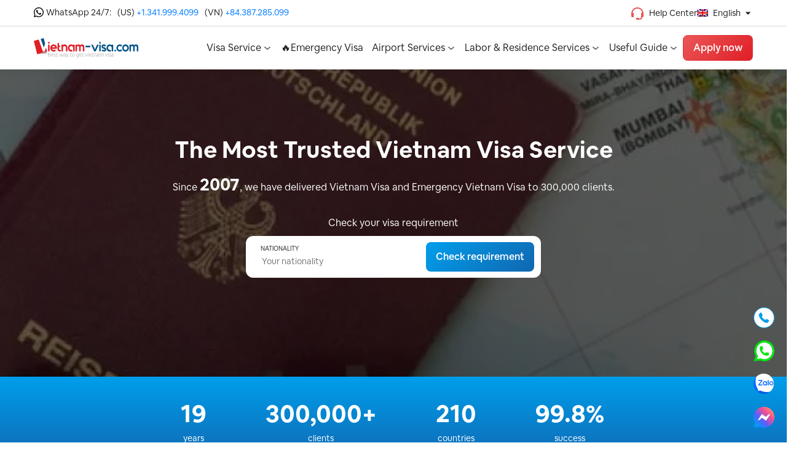

--- FILE ---
content_type: text/html; charset=UTF-8
request_url: https://www.vietnam-visa.com/
body_size: 38140
content:

<!DOCTYPE html>
<html lang="en-US">

<head>
    <meta charset="UTF-8">
    <meta name="viewport" content="width=device-width, maximum-scale=5, initial-scale=1.0, user-scalable=no">
    <meta name="theme-color" content="#df1e26"/>
    <link rel="profile" href="https://gmpg.org/xfn/11"/>
    <link rel="shortcut icon" href="https://www.vietnam-visa.com/wp-content/themes/vietnam_visa_v4.1/assets/images/icon/favicon.ico" type="image/x-icon">
    <link rel="apple-touch-icon" href="https://www.vietnam-visa.com/wp-content/themes/vietnam_visa_v4.1/assets/images/icon/favicon.ico">

        <meta name='robots' content='index, follow, max-image-preview:large, max-snippet:-1, max-video-preview:-1' />
	<style>img:is([sizes="auto" i], [sizes^="auto," i]) { contain-intrinsic-size: 3000px 1500px }</style>
	<link rel="alternate" hreflang="en" href="https://www.vietnam-visa.com/" />
<link rel="alternate" hreflang="es" href="https://www.vietnam-visa.com/es/" />
<link rel="alternate" hreflang="vi" href="https://www.vietnam-visa.com/vi/" />
<link rel="alternate" hreflang="zh-cn" href="https://www.vietnam-visa.com/zh-hans/" />
<link rel="alternate" hreflang="zh-tw" href="https://www.vietnam-visa.com/zh-hant/" />
<link rel="alternate" hreflang="fr-fr" href="https://www.vietnam-visa.com/fr/" />
<link rel="alternate" hreflang="x-default" href="https://www.vietnam-visa.com/" />

	<!-- This site is optimized with the Yoast SEO plugin v21.1 - https://yoast.com/wordpress/plugins/seo/ -->
	<title>Vietnam-visa.com - #1 Vietnam Visa, Immigration &amp; Expat Services</title>
	<meta name="description" content="Vietnam-Visa is the fastest, easiest, and most trusted way to get your Vietnam visa online and get assisted in legal services in Vietnam!" />
	<link rel="canonical" href="https://www.vietnam-visa.com/" />
	<meta property="og:locale" content="en_US" />
	<meta property="og:type" content="website" />
	<meta property="og:title" content="Vietnam-visa.com - #1 Vietnam Visa, Immigration &amp; Expat Services" />
	<meta property="og:description" content="Vietnam-Visa is the fastest, easiest, and most trusted way to get your Vietnam visa online and get assisted in legal services in Vietnam!" />
	<meta property="og:url" content="https://www.vietnam-visa.com/" />
	<meta property="og:site_name" content="Vietnam-Visa.com: Vietnam Visa on Arrival" />
	<meta property="article:publisher" content="https://www.facebook.com/VietnamVisaService/" />
	<meta property="article:modified_time" content="2025-12-15T01:34:28+00:00" />
	<meta name="twitter:card" content="summary_large_image" />
	<meta name="twitter:site" content="@VietnamVisa" />
	<script type="application/ld+json" class="yoast-schema-graph">{"@context":"https://schema.org","@graph":[{"@type":"WebPage","@id":"https://www.vietnam-visa.com/","url":"https://www.vietnam-visa.com/","name":"Vietnam-visa.com - #1 Vietnam Visa, Immigration & Expat Services","isPartOf":{"@id":"https://www.vietnam-visa.com/#website"},"about":{"@id":"https://www.vietnam-visa.com/#organization"},"datePublished":"2017-08-02T03:08:58+00:00","dateModified":"2025-12-15T01:34:28+00:00","description":"Vietnam-Visa is the fastest, easiest, and most trusted way to get your Vietnam visa online and get assisted in legal services in Vietnam!","breadcrumb":{"@id":"https://www.vietnam-visa.com/#breadcrumb"},"inLanguage":"en-US","potentialAction":[{"@type":"ReadAction","target":["https://www.vietnam-visa.com/"]}]},{"@type":"BreadcrumbList","@id":"https://www.vietnam-visa.com/#breadcrumb","itemListElement":[{"@type":"ListItem","position":1,"name":"Home"}]},{"@type":"WebSite","@id":"https://www.vietnam-visa.com/#website","url":"https://www.vietnam-visa.com/","name":"Vietnam-Visa.com: Vietnam Visa on Arrival","description":"Just another WordPress site","publisher":{"@id":"https://www.vietnam-visa.com/#organization"},"potentialAction":[{"@type":"SearchAction","target":{"@type":"EntryPoint","urlTemplate":"https://www.vietnam-visa.com/?s={search_term_string}"},"query-input":"required name=search_term_string"}],"inLanguage":"en-US"},{"@type":"Organization","@id":"https://www.vietnam-visa.com/#organization","name":"Vietnam Visa by Vietnam Discovery Travel","url":"https://www.vietnam-visa.com/","logo":{"@type":"ImageObject","inLanguage":"en-US","@id":"https://www.vietnam-visa.com/#/schema/logo/image/","url":"https://www.vietnam-visa.com/wp-content/uploads/2018/12/logo.png","contentUrl":"https://www.vietnam-visa.com/wp-content/uploads/2018/12/logo.png","width":252,"height":44,"caption":"Vietnam Visa by Vietnam Discovery Travel"},"image":{"@id":"https://www.vietnam-visa.com/#/schema/logo/image/"},"sameAs":["https://www.facebook.com/VietnamVisaService/","https://twitter.com/VietnamVisa"]}]}</script>
	<meta name="google-site-verification" content="gHxr_cn3UOp3h2phqMNs99SW0RB93VsgyX-_GGRkN3E" />
	<!-- / Yoast SEO plugin. -->



<link rel="alternate" type="application/rss+xml" title="Vietnam-Visa.com: Vietnam Visa on Arrival &raquo; Feed" href="https://www.vietnam-visa.com/feed/" />
<link rel="alternate" type="application/rss+xml" title="Vietnam-Visa.com: Vietnam Visa on Arrival &raquo; Comments Feed" href="https://www.vietnam-visa.com/comments/feed/" />
<style id='wp-emoji-styles-inline-css' type='text/css'>

	img.wp-smiley, img.emoji {
		display: inline !important;
		border: none !important;
		box-shadow: none !important;
		height: 1em !important;
		width: 1em !important;
		margin: 0 0.07em !important;
		vertical-align: -0.1em !important;
		background: none !important;
		padding: 0 !important;
	}
</style>
<link rel='stylesheet' id='wp-block-library-css' href='https://www.vietnam-visa.com/wp-includes/css/dist/block-library/style.min.css?ver=6.7.2' type='text/css' media='all' />
<style id='classic-theme-styles-inline-css' type='text/css'>
/*! This file is auto-generated */
.wp-block-button__link{color:#fff;background-color:#32373c;border-radius:9999px;box-shadow:none;text-decoration:none;padding:calc(.667em + 2px) calc(1.333em + 2px);font-size:1.125em}.wp-block-file__button{background:#32373c;color:#fff;text-decoration:none}
</style>
<style id='global-styles-inline-css' type='text/css'>
:root{--wp--preset--aspect-ratio--square: 1;--wp--preset--aspect-ratio--4-3: 4/3;--wp--preset--aspect-ratio--3-4: 3/4;--wp--preset--aspect-ratio--3-2: 3/2;--wp--preset--aspect-ratio--2-3: 2/3;--wp--preset--aspect-ratio--16-9: 16/9;--wp--preset--aspect-ratio--9-16: 9/16;--wp--preset--color--black: #000000;--wp--preset--color--cyan-bluish-gray: #abb8c3;--wp--preset--color--white: #ffffff;--wp--preset--color--pale-pink: #f78da7;--wp--preset--color--vivid-red: #cf2e2e;--wp--preset--color--luminous-vivid-orange: #ff6900;--wp--preset--color--luminous-vivid-amber: #fcb900;--wp--preset--color--light-green-cyan: #7bdcb5;--wp--preset--color--vivid-green-cyan: #00d084;--wp--preset--color--pale-cyan-blue: #8ed1fc;--wp--preset--color--vivid-cyan-blue: #0693e3;--wp--preset--color--vivid-purple: #9b51e0;--wp--preset--gradient--vivid-cyan-blue-to-vivid-purple: linear-gradient(135deg,rgba(6,147,227,1) 0%,rgb(155,81,224) 100%);--wp--preset--gradient--light-green-cyan-to-vivid-green-cyan: linear-gradient(135deg,rgb(122,220,180) 0%,rgb(0,208,130) 100%);--wp--preset--gradient--luminous-vivid-amber-to-luminous-vivid-orange: linear-gradient(135deg,rgba(252,185,0,1) 0%,rgba(255,105,0,1) 100%);--wp--preset--gradient--luminous-vivid-orange-to-vivid-red: linear-gradient(135deg,rgba(255,105,0,1) 0%,rgb(207,46,46) 100%);--wp--preset--gradient--very-light-gray-to-cyan-bluish-gray: linear-gradient(135deg,rgb(238,238,238) 0%,rgb(169,184,195) 100%);--wp--preset--gradient--cool-to-warm-spectrum: linear-gradient(135deg,rgb(74,234,220) 0%,rgb(151,120,209) 20%,rgb(207,42,186) 40%,rgb(238,44,130) 60%,rgb(251,105,98) 80%,rgb(254,248,76) 100%);--wp--preset--gradient--blush-light-purple: linear-gradient(135deg,rgb(255,206,236) 0%,rgb(152,150,240) 100%);--wp--preset--gradient--blush-bordeaux: linear-gradient(135deg,rgb(254,205,165) 0%,rgb(254,45,45) 50%,rgb(107,0,62) 100%);--wp--preset--gradient--luminous-dusk: linear-gradient(135deg,rgb(255,203,112) 0%,rgb(199,81,192) 50%,rgb(65,88,208) 100%);--wp--preset--gradient--pale-ocean: linear-gradient(135deg,rgb(255,245,203) 0%,rgb(182,227,212) 50%,rgb(51,167,181) 100%);--wp--preset--gradient--electric-grass: linear-gradient(135deg,rgb(202,248,128) 0%,rgb(113,206,126) 100%);--wp--preset--gradient--midnight: linear-gradient(135deg,rgb(2,3,129) 0%,rgb(40,116,252) 100%);--wp--preset--font-size--small: 13px;--wp--preset--font-size--medium: 20px;--wp--preset--font-size--large: 36px;--wp--preset--font-size--x-large: 42px;--wp--preset--spacing--20: 0.44rem;--wp--preset--spacing--30: 0.67rem;--wp--preset--spacing--40: 1rem;--wp--preset--spacing--50: 1.5rem;--wp--preset--spacing--60: 2.25rem;--wp--preset--spacing--70: 3.38rem;--wp--preset--spacing--80: 5.06rem;--wp--preset--shadow--natural: 6px 6px 9px rgba(0, 0, 0, 0.2);--wp--preset--shadow--deep: 12px 12px 50px rgba(0, 0, 0, 0.4);--wp--preset--shadow--sharp: 6px 6px 0px rgba(0, 0, 0, 0.2);--wp--preset--shadow--outlined: 6px 6px 0px -3px rgba(255, 255, 255, 1), 6px 6px rgba(0, 0, 0, 1);--wp--preset--shadow--crisp: 6px 6px 0px rgba(0, 0, 0, 1);}:where(.is-layout-flex){gap: 0.5em;}:where(.is-layout-grid){gap: 0.5em;}body .is-layout-flex{display: flex;}.is-layout-flex{flex-wrap: wrap;align-items: center;}.is-layout-flex > :is(*, div){margin: 0;}body .is-layout-grid{display: grid;}.is-layout-grid > :is(*, div){margin: 0;}:where(.wp-block-columns.is-layout-flex){gap: 2em;}:where(.wp-block-columns.is-layout-grid){gap: 2em;}:where(.wp-block-post-template.is-layout-flex){gap: 1.25em;}:where(.wp-block-post-template.is-layout-grid){gap: 1.25em;}.has-black-color{color: var(--wp--preset--color--black) !important;}.has-cyan-bluish-gray-color{color: var(--wp--preset--color--cyan-bluish-gray) !important;}.has-white-color{color: var(--wp--preset--color--white) !important;}.has-pale-pink-color{color: var(--wp--preset--color--pale-pink) !important;}.has-vivid-red-color{color: var(--wp--preset--color--vivid-red) !important;}.has-luminous-vivid-orange-color{color: var(--wp--preset--color--luminous-vivid-orange) !important;}.has-luminous-vivid-amber-color{color: var(--wp--preset--color--luminous-vivid-amber) !important;}.has-light-green-cyan-color{color: var(--wp--preset--color--light-green-cyan) !important;}.has-vivid-green-cyan-color{color: var(--wp--preset--color--vivid-green-cyan) !important;}.has-pale-cyan-blue-color{color: var(--wp--preset--color--pale-cyan-blue) !important;}.has-vivid-cyan-blue-color{color: var(--wp--preset--color--vivid-cyan-blue) !important;}.has-vivid-purple-color{color: var(--wp--preset--color--vivid-purple) !important;}.has-black-background-color{background-color: var(--wp--preset--color--black) !important;}.has-cyan-bluish-gray-background-color{background-color: var(--wp--preset--color--cyan-bluish-gray) !important;}.has-white-background-color{background-color: var(--wp--preset--color--white) !important;}.has-pale-pink-background-color{background-color: var(--wp--preset--color--pale-pink) !important;}.has-vivid-red-background-color{background-color: var(--wp--preset--color--vivid-red) !important;}.has-luminous-vivid-orange-background-color{background-color: var(--wp--preset--color--luminous-vivid-orange) !important;}.has-luminous-vivid-amber-background-color{background-color: var(--wp--preset--color--luminous-vivid-amber) !important;}.has-light-green-cyan-background-color{background-color: var(--wp--preset--color--light-green-cyan) !important;}.has-vivid-green-cyan-background-color{background-color: var(--wp--preset--color--vivid-green-cyan) !important;}.has-pale-cyan-blue-background-color{background-color: var(--wp--preset--color--pale-cyan-blue) !important;}.has-vivid-cyan-blue-background-color{background-color: var(--wp--preset--color--vivid-cyan-blue) !important;}.has-vivid-purple-background-color{background-color: var(--wp--preset--color--vivid-purple) !important;}.has-black-border-color{border-color: var(--wp--preset--color--black) !important;}.has-cyan-bluish-gray-border-color{border-color: var(--wp--preset--color--cyan-bluish-gray) !important;}.has-white-border-color{border-color: var(--wp--preset--color--white) !important;}.has-pale-pink-border-color{border-color: var(--wp--preset--color--pale-pink) !important;}.has-vivid-red-border-color{border-color: var(--wp--preset--color--vivid-red) !important;}.has-luminous-vivid-orange-border-color{border-color: var(--wp--preset--color--luminous-vivid-orange) !important;}.has-luminous-vivid-amber-border-color{border-color: var(--wp--preset--color--luminous-vivid-amber) !important;}.has-light-green-cyan-border-color{border-color: var(--wp--preset--color--light-green-cyan) !important;}.has-vivid-green-cyan-border-color{border-color: var(--wp--preset--color--vivid-green-cyan) !important;}.has-pale-cyan-blue-border-color{border-color: var(--wp--preset--color--pale-cyan-blue) !important;}.has-vivid-cyan-blue-border-color{border-color: var(--wp--preset--color--vivid-cyan-blue) !important;}.has-vivid-purple-border-color{border-color: var(--wp--preset--color--vivid-purple) !important;}.has-vivid-cyan-blue-to-vivid-purple-gradient-background{background: var(--wp--preset--gradient--vivid-cyan-blue-to-vivid-purple) !important;}.has-light-green-cyan-to-vivid-green-cyan-gradient-background{background: var(--wp--preset--gradient--light-green-cyan-to-vivid-green-cyan) !important;}.has-luminous-vivid-amber-to-luminous-vivid-orange-gradient-background{background: var(--wp--preset--gradient--luminous-vivid-amber-to-luminous-vivid-orange) !important;}.has-luminous-vivid-orange-to-vivid-red-gradient-background{background: var(--wp--preset--gradient--luminous-vivid-orange-to-vivid-red) !important;}.has-very-light-gray-to-cyan-bluish-gray-gradient-background{background: var(--wp--preset--gradient--very-light-gray-to-cyan-bluish-gray) !important;}.has-cool-to-warm-spectrum-gradient-background{background: var(--wp--preset--gradient--cool-to-warm-spectrum) !important;}.has-blush-light-purple-gradient-background{background: var(--wp--preset--gradient--blush-light-purple) !important;}.has-blush-bordeaux-gradient-background{background: var(--wp--preset--gradient--blush-bordeaux) !important;}.has-luminous-dusk-gradient-background{background: var(--wp--preset--gradient--luminous-dusk) !important;}.has-pale-ocean-gradient-background{background: var(--wp--preset--gradient--pale-ocean) !important;}.has-electric-grass-gradient-background{background: var(--wp--preset--gradient--electric-grass) !important;}.has-midnight-gradient-background{background: var(--wp--preset--gradient--midnight) !important;}.has-small-font-size{font-size: var(--wp--preset--font-size--small) !important;}.has-medium-font-size{font-size: var(--wp--preset--font-size--medium) !important;}.has-large-font-size{font-size: var(--wp--preset--font-size--large) !important;}.has-x-large-font-size{font-size: var(--wp--preset--font-size--x-large) !important;}
:where(.wp-block-post-template.is-layout-flex){gap: 1.25em;}:where(.wp-block-post-template.is-layout-grid){gap: 1.25em;}
:where(.wp-block-columns.is-layout-flex){gap: 2em;}:where(.wp-block-columns.is-layout-grid){gap: 2em;}
:root :where(.wp-block-pullquote){font-size: 1.5em;line-height: 1.6;}
</style>
<link rel='stylesheet' id='wpml-blocks-css' href='https://www.vietnam-visa.com/wp-content/plugins/sitepress-multilingual-cms/dist/css/blocks/styles.css?ver=4.6.6' type='text/css' media='all' />
<link rel='stylesheet' id='wpml-legacy-horizontal-list-0-css' href='https://www.vietnam-visa.com/wp-content/plugins/sitepress-multilingual-cms/templates/language-switchers/legacy-list-horizontal/style.min.css?ver=1' type='text/css' media='all' />
<link rel='stylesheet' id='vietnam-visa-4-1-bootstrap-css' href='https://www.vietnam-visa.com/wp-content/themes/vietnam_visa_v4.1/assets/lib/bootstrap.min.css?ver=4.2.2' type='text/css' media='all' />
<link rel='stylesheet' id='vietnam-visa-4-1-init-css' href='https://www.vietnam-visa.com/wp-content/themes/vietnam_visa_v4.1/style.css?ver=4.2.2' type='text/css' media='all' />
<link rel='stylesheet' id='vietnam-visa-4-1-select2-css' href='https://www.vietnam-visa.com/wp-content/themes/vietnam_visa_v4.1/assets/css/select2.min.css?ver=4.2.2' type='text/css' media='all' />
<link rel='stylesheet' id='vietnam-visa-4-1-main-css' href='https://www.vietnam-visa.com/wp-content/themes/vietnam_visa_v4.1/assets/css/main.css?ver=4.2.2' type='text/css' media='all' />
<link rel='stylesheet' id='elementor-icons-css' href='https://www.vietnam-visa.com/wp-content/plugins/elementor/assets/lib/eicons/css/elementor-icons.min.css?ver=5.29.0' type='text/css' media='all' />
<link rel='stylesheet' id='elementor-frontend-css' href='https://www.vietnam-visa.com/wp-content/plugins/elementor/assets/css/frontend.min.css?ver=3.20.1' type='text/css' media='all' />
<link rel='stylesheet' id='swiper-css' href='https://www.vietnam-visa.com/wp-content/plugins/elementor/assets/lib/swiper/v8/css/swiper.min.css?ver=8.4.5' type='text/css' media='all' />
<link rel='stylesheet' id='elementor-post-37395-css' href='https://www.vietnam-visa.com/wp-content/uploads/elementor/css/post-37395.css?ver=1751020284' type='text/css' media='all' />
<link rel='stylesheet' id='elementor-pro-css' href='https://www.vietnam-visa.com/wp-content/plugins/elementor-pro/assets/css/frontend.min.css?ver=3.20.0' type='text/css' media='all' />
<link rel='stylesheet' id='font-awesome-5-all-css' href='https://www.vietnam-visa.com/wp-content/plugins/elementor/assets/lib/font-awesome/css/all.min.css?ver=3.20.1' type='text/css' media='all' />
<link rel='stylesheet' id='font-awesome-4-shim-css' href='https://www.vietnam-visa.com/wp-content/plugins/elementor/assets/lib/font-awesome/css/v4-shims.min.css?ver=3.20.1' type='text/css' media='all' />
<link rel='stylesheet' id='wpdt-elementor-widget-font-css' href='https://www.vietnam-visa.com/wp-content/plugins/wpdatatables/integrations/page_builders/elementor/css/style.css?ver=2.1.68' type='text/css' media='all' />
<link rel='stylesheet' id='elementor-global-css' href='https://www.vietnam-visa.com/wp-content/uploads/elementor/css/global.css?ver=1751020285' type='text/css' media='all' />
<link rel='stylesheet' id='elementor-post-49122-css' href='https://www.vietnam-visa.com/wp-content/uploads/elementor/css/post-49122.css?ver=1751020291' type='text/css' media='all' />
<link rel='stylesheet' id='elementor-post-66221-css' href='https://www.vietnam-visa.com/wp-content/uploads/elementor/css/post-66221.css?ver=1752463687' type='text/css' media='all' />
<link rel='stylesheet' id='elementor-post-66329-css' href='https://www.vietnam-visa.com/wp-content/uploads/elementor/css/post-66329.css?ver=1751532831' type='text/css' media='all' />
<link rel='stylesheet' id='elementor-post-66322-css' href='https://www.vietnam-visa.com/wp-content/uploads/elementor/css/post-66322.css?ver=1751532841' type='text/css' media='all' />
<link rel='stylesheet' id='elementor-post-66294-css' href='https://www.vietnam-visa.com/wp-content/uploads/elementor/css/post-66294.css?ver=1751532929' type='text/css' media='all' />
<link rel='stylesheet' id='elementor-post-66285-css' href='https://www.vietnam-visa.com/wp-content/uploads/elementor/css/post-66285.css?ver=1751532929' type='text/css' media='all' />
<link rel='stylesheet' id='elementor-post-66278-css' href='https://www.vietnam-visa.com/wp-content/uploads/elementor/css/post-66278.css?ver=1752463531' type='text/css' media='all' />
<link rel='stylesheet' id='elementor-post-66264-css' href='https://www.vietnam-visa.com/wp-content/uploads/elementor/css/post-66264.css?ver=1751532948' type='text/css' media='all' />
<link rel='stylesheet' id='elementor-post-66258-css' href='https://www.vietnam-visa.com/wp-content/uploads/elementor/css/post-66258.css?ver=1751532977' type='text/css' media='all' />
<link rel='stylesheet' id='elementor-post-66249-css' href='https://www.vietnam-visa.com/wp-content/uploads/elementor/css/post-66249.css?ver=1752463575' type='text/css' media='all' />
<link rel='stylesheet' id='elementor-post-66233-css' href='https://www.vietnam-visa.com/wp-content/uploads/elementor/css/post-66233.css?ver=1751533003' type='text/css' media='all' />
<link rel='stylesheet' id='elementor-post-66227-css' href='https://www.vietnam-visa.com/wp-content/uploads/elementor/css/post-66227.css?ver=1751533018' type='text/css' media='all' />
<link rel='stylesheet' id='elementor-post-66209-css' href='https://www.vietnam-visa.com/wp-content/uploads/elementor/css/post-66209.css?ver=1751533056' type='text/css' media='all' />
<link rel='stylesheet' id='elementor-post-66820-css' href='https://www.vietnam-visa.com/wp-content/uploads/elementor/css/post-66820.css?ver=1752461780' type='text/css' media='all' />
<link rel='stylesheet' id='elementor-post-66197-css' href='https://www.vietnam-visa.com/wp-content/uploads/elementor/css/post-66197.css?ver=1752463726' type='text/css' media='all' />
<link rel='stylesheet' id='elementor-post-66184-css' href='https://www.vietnam-visa.com/wp-content/uploads/elementor/css/post-66184.css?ver=1751533121' type='text/css' media='all' />
<link rel='stylesheet' id='elementor-post-66177-css' href='https://www.vietnam-visa.com/wp-content/uploads/elementor/css/post-66177.css?ver=1752463882' type='text/css' media='all' />
<link rel='stylesheet' id='elementor-post-66158-css' href='https://www.vietnam-visa.com/wp-content/uploads/elementor/css/post-66158.css?ver=1751533201' type='text/css' media='all' />
<link rel='stylesheet' id='elementor-post-66151-css' href='https://www.vietnam-visa.com/wp-content/uploads/elementor/css/post-66151.css?ver=1751533234' type='text/css' media='all' />
<link rel='stylesheet' id='elementor-post-66129-css' href='https://www.vietnam-visa.com/wp-content/uploads/elementor/css/post-66129.css?ver=1751533234' type='text/css' media='all' />
<link rel='stylesheet' id='elementor-post-66122-css' href='https://www.vietnam-visa.com/wp-content/uploads/elementor/css/post-66122.css?ver=1751533234' type='text/css' media='all' />
<link rel='stylesheet' id='elementor-post-66092-css' href='https://www.vietnam-visa.com/wp-content/uploads/elementor/css/post-66092.css?ver=1752463972' type='text/css' media='all' />
<link rel='stylesheet' id='elementor-post-65880-css' href='https://www.vietnam-visa.com/wp-content/uploads/elementor/css/post-65880.css?ver=1752464105' type='text/css' media='all' />
<link rel='stylesheet' id='elementor-post-65642-css' href='https://www.vietnam-visa.com/wp-content/uploads/elementor/css/post-65642.css?ver=1752464204' type='text/css' media='all' />
<link rel='stylesheet' id='elementor-post-66350-css' href='https://www.vietnam-visa.com/wp-content/uploads/elementor/css/post-66350.css?ver=1751532814' type='text/css' media='all' />
<link rel='stylesheet' id='elementor-post-67981-css' href='https://www.vietnam-visa.com/wp-content/uploads/elementor/css/post-67981.css?ver=1765503758' type='text/css' media='all' />
<link rel='stylesheet' id='elementor-post-66375-css' href='https://www.vietnam-visa.com/wp-content/uploads/elementor/css/post-66375.css?ver=1751532806' type='text/css' media='all' />
<link rel='stylesheet' id='elementor-post-66652-css' href='https://www.vietnam-visa.com/wp-content/uploads/elementor/css/post-66652.css?ver=1752462702' type='text/css' media='all' />
<link rel='stylesheet' id='elementor-post-66761-css' href='https://www.vietnam-visa.com/wp-content/uploads/elementor/css/post-66761.css?ver=1752461982' type='text/css' media='all' />
<link rel='stylesheet' id='elementor-post-66730-css' href='https://www.vietnam-visa.com/wp-content/uploads/elementor/css/post-66730.css?ver=1752462184' type='text/css' media='all' />
<link rel='stylesheet' id='elementor-post-66717-css' href='https://www.vietnam-visa.com/wp-content/uploads/elementor/css/post-66717.css?ver=1752462265' type='text/css' media='all' />
<link rel='stylesheet' id='elementor-post-66711-css' href='https://www.vietnam-visa.com/wp-content/uploads/elementor/css/post-66711.css?ver=1752462420' type='text/css' media='all' />
<link rel='stylesheet' id='elementor-post-66704-css' href='https://www.vietnam-visa.com/wp-content/uploads/elementor/css/post-66704.css?ver=1752462489' type='text/css' media='all' />
<link rel='stylesheet' id='elementor-post-66696-css' href='https://www.vietnam-visa.com/wp-content/uploads/elementor/css/post-66696.css?ver=1752462787' type='text/css' media='all' />
<link rel='stylesheet' id='elementor-post-66689-css' href='https://www.vietnam-visa.com/wp-content/uploads/elementor/css/post-66689.css?ver=1751532360' type='text/css' media='all' />
<link rel='stylesheet' id='elementor-post-66674-css' href='https://www.vietnam-visa.com/wp-content/uploads/elementor/css/post-66674.css?ver=1751532251' type='text/css' media='all' />
<link rel='stylesheet' id='elementor-post-66667-css' href='https://www.vietnam-visa.com/wp-content/uploads/elementor/css/post-66667.css?ver=1751532251' type='text/css' media='all' />
<link rel='stylesheet' id='elementor-post-66382-css' href='https://www.vietnam-visa.com/wp-content/uploads/elementor/css/post-66382.css?ver=1751532806' type='text/css' media='all' />
<link rel='stylesheet' id='elementor-post-66659-css' href='https://www.vietnam-visa.com/wp-content/uploads/elementor/css/post-66659.css?ver=1751532532' type='text/css' media='all' />
<link rel='stylesheet' id='elementor-post-66590-css' href='https://www.vietnam-visa.com/wp-content/uploads/elementor/css/post-66590.css?ver=1751532312' type='text/css' media='all' />
<link rel='stylesheet' id='elementor-post-66582-css' href='https://www.vietnam-visa.com/wp-content/uploads/elementor/css/post-66582.css?ver=1752462861' type='text/css' media='all' />
<link rel='stylesheet' id='elementor-post-66574-css' href='https://www.vietnam-visa.com/wp-content/uploads/elementor/css/post-66574.css?ver=1752462966' type='text/css' media='all' />
<link rel='stylesheet' id='elementor-post-66567-css' href='https://www.vietnam-visa.com/wp-content/uploads/elementor/css/post-66567.css?ver=1751532597' type='text/css' media='all' />
<link rel='stylesheet' id='elementor-post-66554-css' href='https://www.vietnam-visa.com/wp-content/uploads/elementor/css/post-66554.css?ver=1752463070' type='text/css' media='all' />
<link rel='stylesheet' id='elementor-post-66438-css' href='https://www.vietnam-visa.com/wp-content/uploads/elementor/css/post-66438.css?ver=1751532631' type='text/css' media='all' />
<link rel='stylesheet' id='elementor-post-66429-css' href='https://www.vietnam-visa.com/wp-content/uploads/elementor/css/post-66429.css?ver=1751532656' type='text/css' media='all' />
<link rel='stylesheet' id='elementor-post-66422-css' href='https://www.vietnam-visa.com/wp-content/uploads/elementor/css/post-66422.css?ver=1752463139' type='text/css' media='all' />
<link rel='stylesheet' id='elementor-post-66396-css' href='https://www.vietnam-visa.com/wp-content/uploads/elementor/css/post-66396.css?ver=1751532720' type='text/css' media='all' />
<link rel='stylesheet' id='elementor-post-66390-css' href='https://www.vietnam-visa.com/wp-content/uploads/elementor/css/post-66390.css?ver=1751532806' type='text/css' media='all' />
<link rel='stylesheet' id='elementor-post-66356-css' href='https://www.vietnam-visa.com/wp-content/uploads/elementor/css/post-66356.css?ver=1751532806' type='text/css' media='all' />
<link rel='stylesheet' id='elementor-post-66600-css' href='https://www.vietnam-visa.com/wp-content/uploads/elementor/css/post-66600.css?ver=1752461730' type='text/css' media='all' />
<link rel='stylesheet' id='elementor-post-65928-css' href='https://www.vietnam-visa.com/wp-content/uploads/elementor/css/post-65928.css?ver=1752464030' type='text/css' media='all' />
<link rel='stylesheet' id='elementor-post-66754-css' href='https://www.vietnam-visa.com/wp-content/uploads/elementor/css/post-66754.css?ver=1752462093' type='text/css' media='all' />
<link rel='stylesheet' id='elementor-post-65865-css' href='https://www.vietnam-visa.com/wp-content/uploads/elementor/css/post-65865.css?ver=1752464105' type='text/css' media='all' />
<link rel='stylesheet' id='elementor-post-65852-css' href='https://www.vietnam-visa.com/wp-content/uploads/elementor/css/post-65852.css?ver=1752464147' type='text/css' media='all' />
<style id='rocket-lazyload-inline-css' type='text/css'>
.rll-youtube-player{position:relative;padding-bottom:56.23%;height:0;overflow:hidden;max-width:100%;}.rll-youtube-player:focus-within{outline: 2px solid currentColor;outline-offset: 5px;}.rll-youtube-player iframe{position:absolute;top:0;left:0;width:100%;height:100%;z-index:100;background:0 0}.rll-youtube-player img{bottom:0;display:block;left:0;margin:auto;max-width:100%;width:100%;position:absolute;right:0;top:0;border:none;height:auto;-webkit-transition:.4s all;-moz-transition:.4s all;transition:.4s all}.rll-youtube-player img:hover{-webkit-filter:brightness(75%)}.rll-youtube-player .play{height:100%;width:100%;left:0;top:0;position:absolute;background:url(https://www.vietnam-visa.com/wp-content/plugins/wp-rocket/assets/img/youtube.png) no-repeat center;background-color: transparent !important;cursor:pointer;border:none;}
</style>
<link rel='stylesheet' id='elementor-icons-shared-0-css' href='https://www.vietnam-visa.com/wp-content/plugins/elementor/assets/lib/font-awesome/css/fontawesome.min.css?ver=5.15.3' type='text/css' media='all' />
<link rel='stylesheet' id='elementor-icons-fa-solid-css' href='https://www.vietnam-visa.com/wp-content/plugins/elementor/assets/lib/font-awesome/css/solid.min.css?ver=5.15.3' type='text/css' media='all' />
<script type="text/javascript" src="https://www.vietnam-visa.com/wp-content/themes/vietnam_visa_v4.1/assets/lib/jquery-3.6.0.min.js?ver=4.2.2" id="vietnam-visa-4-1-jquery-js"></script>
<script type="text/javascript" src="https://www.vietnam-visa.com/wp-content/themes/vietnam_visa_v4.1/assets/lib/popper.min.js?ver=4.2.2" id="vietnam-visa-4-1-popper-js"></script>
<script type="text/javascript" src="https://www.vietnam-visa.com/wp-content/themes/vietnam_visa_v4.1/assets/lib/bootstrap.min.js?ver=4.2.2" id="vietnam-visa-4-1-bootstrap-js"></script>
<script type="text/javascript" src="https://www.vietnam-visa.com/wp-content/plugins/elementor/assets/lib/font-awesome/js/v4-shims.min.js?ver=3.20.1" id="font-awesome-4-shim-js"></script>
<link rel="https://api.w.org/" href="https://www.vietnam-visa.com/wp-json/" /><link rel="alternate" title="JSON" type="application/json" href="https://www.vietnam-visa.com/wp-json/wp/v2/pages/2323" /><link rel="EditURI" type="application/rsd+xml" title="RSD" href="https://www.vietnam-visa.com/xmlrpc.php?rsd" />
<meta name="generator" content="WordPress 6.7.2" />
<link rel='shortlink' href='https://www.vietnam-visa.com/' />
<link rel="alternate" title="oEmbed (JSON)" type="application/json+oembed" href="https://www.vietnam-visa.com/wp-json/oembed/1.0/embed?url=https%3A%2F%2Fwww.vietnam-visa.com%2F" />
<link rel="alternate" title="oEmbed (XML)" type="text/xml+oembed" href="https://www.vietnam-visa.com/wp-json/oembed/1.0/embed?url=https%3A%2F%2Fwww.vietnam-visa.com%2F&#038;format=xml" />
<meta name="generator" content="WPML ver:4.6.6 stt:60,62,1,4,2,58;" />
<!-- Google Tag Manager -->
<script>(function(w,d,s,l,i){w[l]=w[l]||[];w[l].push({'gtm.start':
new Date().getTime(),event:'gtm.js'});var f=d.getElementsByTagName(s)[0],
j=d.createElement(s),dl=l!='dataLayer'?'&l='+l:'';j.async=true;j.src=
'https://www.googletagmanager.com/gtm.js?id='+i+dl;f.parentNode.insertBefore(j,f);
})(window,document,'script','dataLayer','GTM-TFJQ3L');</script>
<!-- End Google Tag Manager --><meta name="generator" content="Elementor 3.20.1; features: e_optimized_assets_loading, additional_custom_breakpoints, block_editor_assets_optimize, e_image_loading_optimization; settings: css_print_method-external, google_font-enabled, font_display-auto">
		<style type="text/css" id="wp-custom-css">
			
@media (max-width: 767px) {
    .banner--bg .__home-search {
        
        height: 100%;
        display: flex;
        flex-wrap: wrap;
        align-items: center;
        min-height: 400px;
        flex-direction: column;
        justify-content: center;
    }
}

#aff-im-root,
.postid-64751 .__vnvisa-apply-online{
	display:none !important;
}

.__sb-contact-us .list-contact-us ul li:first-child::before {
    display:none;
}		</style>
		<noscript><style id="rocket-lazyload-nojs-css">.rll-youtube-player, [data-lazy-src]{display:none !important;}</style></noscript>
    <input type="hidden" id="post_url" value="https://www.vietnam-visa.com/">
    <script>
        jQuery(document).ready(function ($) {
            var post_url = $('#post_url').val();
            $('[data-current-url]').val(post_url);
        });
    </script>
</head>

<body class="home page-template page-template-page-templates page-template-page-home page-template-page-templatespage-home-php page page-id-2323 hbar elementor-default elementor-kit-37395">

<header>
    <div class="__header">
        <div class="__header-top">
            <div class="container">
                <div class="row">
                    <div class="col-md-8">
                        <div class="head--fs head-clo mb-0">
                            
<div class="icon">
    <img class="mr-1" src="data:image/svg+xml,%3Csvg%20xmlns='http://www.w3.org/2000/svg'%20viewBox='0%200%200%200'%3E%3C/svg%3E" alt="header" data-lazy-src="https://www.vietnam-visa.com/wp-content/themes/vietnam_visa_v4.1/assets/images/icons/whatsapp.svg"><noscript><img class="mr-1" src="https://www.vietnam-visa.com/wp-content/themes/vietnam_visa_v4.1/assets/images/icons/whatsapp.svg" alt="header"></noscript>
    <span class="title-phone">WhatsApp 24/7:</span>
</div>

<div class="click-phone-us">
    <span class="prefix-text">(US)</span>
    <a target="_blank" rel="nofollow" class="text-phone" href="https://wa.me/message/AP6QFPZZZK7LO1">
        +1.341.999.4099    </a>
</div>

<div class="click-phone-vn">
    <span class="prefix-text">(VN)</span>
    <a target="_blank" rel="nofollow" class="text-phone" href="https://wa.me/message/ZJLHET4CC6LYI1">
        +84.387.285.099    </a>
</div>

                        </div>
                    </div>
                    <div class="col-md-4">
                        <div class="__right">
                            <div class="__header-apply">
                                <a class="btn pd-8-16 btn-apply apply-vietnam-visa"
                                   href="https://apply.vietnam-visa.com/"
                                   title="Apply now"
                                   target="_blank">Apply now</a>
                            </div>
                            <div class="__help-center">
                                
<span class="icon">
    <img src="data:image/svg+xml,%3Csvg%20xmlns='http://www.w3.org/2000/svg'%20viewBox='0%200%200%200'%3E%3C/svg%3E" alt="header" data-lazy-src="https://www.vietnam-visa.com/wp-content/themes/vietnam_visa_v4.1/assets/images/icons/help-center.svg"><noscript><img src="https://www.vietnam-visa.com/wp-content/themes/vietnam_visa_v4.1/assets/images/icons/help-center.svg" alt="header"></noscript>
</span>
<span class="title-help">Help Center</span>
<div class='help-box'>
    <div class="help-box-header">
        <button class="close-btn">
            <img src="data:image/svg+xml,%3Csvg%20xmlns='http://www.w3.org/2000/svg'%20viewBox='0%200%200%200'%3E%3C/svg%3E" alt="close" data-lazy-src="https://www.vietnam-visa.com/wp-content/themes/vietnam_visa_v4.1/assets/images/icons/close.svg"><noscript><img src="https://www.vietnam-visa.com/wp-content/themes/vietnam_visa_v4.1/assets/images/icons/close.svg" alt="close"></noscript>
        </button>
        <span class="title">Help center</span>
    </div>
    <ul>
                                                        <li>
                    <a target="_blank" rel="nofollow" class="text-phone" href="tel:+84387285099">
                        <img src="data:image/svg+xml,%3Csvg%20xmlns='http://www.w3.org/2000/svg'%20viewBox='0%200%200%200'%3E%3C/svg%3E" alt="icon" data-lazy-src="https://www.vietnam-visa.com/wp-content/themes/vietnam_visa_v4.1/assets/images/icons/phone.svg"><noscript><img src="https://www.vietnam-visa.com/wp-content/themes/vietnam_visa_v4.1/assets/images/icons/phone.svg" alt="icon"></noscript> (VN)+84.387.285.099                    </a>
                </li>
                                                <li>
                    <a target="_blank" rel="nofollow" class="text-phone" href="https://m.me/VietnamVisaservice">
                        <img src="data:image/svg+xml,%3Csvg%20xmlns='http://www.w3.org/2000/svg'%20viewBox='0%200%200%200'%3E%3C/svg%3E" alt="icon" data-lazy-src="https://www.vietnam-visa.com/wp-content/themes/vietnam_visa_v4.1/assets/images/icons/messenger.svg"><noscript><img src="https://www.vietnam-visa.com/wp-content/themes/vietnam_visa_v4.1/assets/images/icons/messenger.svg" alt="icon"></noscript> m.me/VietnamVisaservice                    </a>
                </li>
                                                <li>
                    <a target="_blank" rel="nofollow" class="text-phone" href="https://wa.me/message/AP6QFPZZZK7LO1">
                        <img src="data:image/svg+xml,%3Csvg%20xmlns='http://www.w3.org/2000/svg'%20viewBox='0%200%200%200'%3E%3C/svg%3E" alt="icon" data-lazy-src="https://www.vietnam-visa.com/wp-content/themes/vietnam_visa_v4.1/assets/images/icons/whatsapps.svg"><noscript><img src="https://www.vietnam-visa.com/wp-content/themes/vietnam_visa_v4.1/assets/images/icons/whatsapps.svg" alt="icon"></noscript> Vietnamvisa                    </a>
                </li>
                                                <li>
                    <a target="_blank" rel="nofollow" class="text-phone" href="https://zalo.me/1807993393378174032">
                        <img src="data:image/svg+xml,%3Csvg%20xmlns='http://www.w3.org/2000/svg'%20viewBox='0%200%200%200'%3E%3C/svg%3E" alt="icon" data-lazy-src="https://www.vietnam-visa.com/wp-content/themes/vietnam_visa_v4.1/assets/images/icons/zalo.svg"><noscript><img src="https://www.vietnam-visa.com/wp-content/themes/vietnam_visa_v4.1/assets/images/icons/zalo.svg" alt="icon"></noscript> Vietnamvisa                    </a>
                </li>
                                                <li>
                    <a target="_blank" rel="nofollow" class="text-phone" href="/cdn-cgi/l/email-protection#e5969095958a9791a5938c80918b8488c8938c9684cb868a88">
                        <img src="data:image/svg+xml,%3Csvg%20xmlns='http://www.w3.org/2000/svg'%20viewBox='0%200%200%200'%3E%3C/svg%3E" alt="icon" data-lazy-src="https://www.vietnam-visa.com/wp-content/themes/vietnam_visa_v4.1/assets/images/icons/gmail.svg"><noscript><img src="https://www.vietnam-visa.com/wp-content/themes/vietnam_visa_v4.1/assets/images/icons/gmail.svg" alt="icon"></noscript> <span class="__cf_email__" data-cfemail="61121411110e131521170804150f000c4c170812004f020e0c">[email&#160;protected]</span>                    </a>
                </li>
                        </ul>
</div>
                            </div>
                            <div class="__english">
                                                                                                <div class="wrap-english">
                                    <img src="data:image/svg+xml,%3Csvg%20xmlns='http://www.w3.org/2000/svg'%20viewBox='0%200%2018%2012'%3E%3C/svg%3E"
                                         alt="English" width="18" height="12" data-lazy-src="https://www.vietnam-visa.com/wp-content/plugins/sitepress-multilingual-cms/res/flags/en.png"><noscript><img src="https://www.vietnam-visa.com/wp-content/plugins/sitepress-multilingual-cms/res/flags/en.png"
                                         alt="English" width="18" height="12"></noscript>
                                    <span class="txt-14-22 ml-2 mr-1">English</span>
                                    <span class="icon-topbar-arrow en-arrow"></span>
                                </div>
                                <ul class="sl-en">
                                                                            <li><a href="https://www.vietnam-visa.com/zh-hant/"><img src="data:image/svg+xml,%3Csvg%20xmlns='http://www.w3.org/2000/svg'%20viewBox='0%200%2018%2012'%3E%3C/svg%3E"
                                                                                        alt="Chinese (Traditional)" width="18"
                                                                                        height="12" data-lazy-src="https://www.vietnam-visa.com/wp-content/plugins/sitepress-multilingual-cms/res/flags/zh.png"/><noscript><img src="https://www.vietnam-visa.com/wp-content/plugins/sitepress-multilingual-cms/res/flags/zh.png"
                                                                                        alt="Chinese (Traditional)" width="18"
                                                                                        height="12"/></noscript><span>Chinese (Traditional)</span></a>
                                        </li>
                                                                            <li><a href="https://www.vietnam-visa.com/zh-hans/"><img src="data:image/svg+xml,%3Csvg%20xmlns='http://www.w3.org/2000/svg'%20viewBox='0%200%2018%2012'%3E%3C/svg%3E"
                                                                                        alt="Chinese (Simplified)" width="18"
                                                                                        height="12" data-lazy-src="https://www.vietnam-visa.com/wp-content/plugins/sitepress-multilingual-cms/res/flags/zh.png"/><noscript><img src="https://www.vietnam-visa.com/wp-content/plugins/sitepress-multilingual-cms/res/flags/zh.png"
                                                                                        alt="Chinese (Simplified)" width="18"
                                                                                        height="12"/></noscript><span>Chinese (Simplified)</span></a>
                                        </li>
                                                                            <li><a href="https://www.vietnam-visa.com/vi/"><img src="data:image/svg+xml,%3Csvg%20xmlns='http://www.w3.org/2000/svg'%20viewBox='0%200%2018%2012'%3E%3C/svg%3E"
                                                                                        alt="Vietnamese" width="18"
                                                                                        height="12" data-lazy-src="https://www.vietnam-visa.com/wp-content/plugins/sitepress-multilingual-cms/res/flags/vi.png"/><noscript><img loading="lazy" src="https://www.vietnam-visa.com/wp-content/plugins/sitepress-multilingual-cms/res/flags/vi.png"
                                                                                        alt="Vietnamese" width="18"
                                                                                        height="12"/></noscript><span>Vietnamese</span></a>
                                        </li>
                                                                            <li><a href="https://www.vietnam-visa.com/fr/"><img src="data:image/svg+xml,%3Csvg%20xmlns='http://www.w3.org/2000/svg'%20viewBox='0%200%2018%2012'%3E%3C/svg%3E"
                                                                                        alt="French" width="18"
                                                                                        height="12" data-lazy-src="https://www.vietnam-visa.com/wp-content/plugins/sitepress-multilingual-cms/res/flags/fr.png"/><noscript><img loading="lazy" src="https://www.vietnam-visa.com/wp-content/plugins/sitepress-multilingual-cms/res/flags/fr.png"
                                                                                        alt="French" width="18"
                                                                                        height="12"/></noscript><span>French</span></a>
                                        </li>
                                                                            <li><a href="https://www.vietnam-visa.com/es/"><img src="data:image/svg+xml,%3Csvg%20xmlns='http://www.w3.org/2000/svg'%20viewBox='0%200%2018%2012'%3E%3C/svg%3E"
                                                                                        alt="Spanish" width="18"
                                                                                        height="12" data-lazy-src="https://www.vietnam-visa.com/wp-content/plugins/sitepress-multilingual-cms/res/flags/es.png"/><noscript><img loading="lazy" src="https://www.vietnam-visa.com/wp-content/plugins/sitepress-multilingual-cms/res/flags/es.png"
                                                                                        alt="Spanish" width="18"
                                                                                        height="12"/></noscript><span>Spanish</span></a>
                                        </li>
                                                                            <li><a href="https://www.vietnam-visa.com/"><img src="data:image/svg+xml,%3Csvg%20xmlns='http://www.w3.org/2000/svg'%20viewBox='0%200%2018%2012'%3E%3C/svg%3E"
                                                                                        alt="English" width="18"
                                                                                        height="12" data-lazy-src="https://www.vietnam-visa.com/wp-content/plugins/sitepress-multilingual-cms/res/flags/en.png"/><noscript><img loading="lazy" src="https://www.vietnam-visa.com/wp-content/plugins/sitepress-multilingual-cms/res/flags/en.png"
                                                                                        alt="English" width="18"
                                                                                        height="12"/></noscript><span>English</span></a>
                                        </li>
                                                                    </ul>
                            </div>
                        </div>
                    </div>
                </div>
            </div>
        </div>

        
        <div class="__main-header">
            <a href="javascript:void(0);" class="dl-trigger hamburger_nav bar-menu-mobile d-none">
                <div class="menu-trigger">
                    <span></span>
                    <span></span>
                    <span></span>
                </div>
                <span class="d-none">Open menu</span>
            </a>
            <div class="__help-center d-none">
                
<span class="icon">
    <img src="data:image/svg+xml,%3Csvg%20xmlns='http://www.w3.org/2000/svg'%20viewBox='0%200%200%200'%3E%3C/svg%3E" alt="header" data-lazy-src="https://www.vietnam-visa.com/wp-content/themes/vietnam_visa_v4.1/assets/images/icons/help-center.svg"><noscript><img src="https://www.vietnam-visa.com/wp-content/themes/vietnam_visa_v4.1/assets/images/icons/help-center.svg" alt="header"></noscript>
</span>
<span class="title-help">Help Center</span>
<div class='help-box'>
    <div class="help-box-header">
        <button class="close-btn">
            <img src="data:image/svg+xml,%3Csvg%20xmlns='http://www.w3.org/2000/svg'%20viewBox='0%200%200%200'%3E%3C/svg%3E" alt="close" data-lazy-src="https://www.vietnam-visa.com/wp-content/themes/vietnam_visa_v4.1/assets/images/icons/close.svg"><noscript><img src="https://www.vietnam-visa.com/wp-content/themes/vietnam_visa_v4.1/assets/images/icons/close.svg" alt="close"></noscript>
        </button>
        <span class="title">Help center</span>
    </div>
    <ul>
                                                        <li>
                    <a target="_blank" rel="nofollow" class="text-phone" href="tel:+84387285099">
                        <img src="data:image/svg+xml,%3Csvg%20xmlns='http://www.w3.org/2000/svg'%20viewBox='0%200%200%200'%3E%3C/svg%3E" alt="icon" data-lazy-src="https://www.vietnam-visa.com/wp-content/themes/vietnam_visa_v4.1/assets/images/icons/phone.svg"><noscript><img src="https://www.vietnam-visa.com/wp-content/themes/vietnam_visa_v4.1/assets/images/icons/phone.svg" alt="icon"></noscript> (VN)+84.387.285.099                    </a>
                </li>
                                                <li>
                    <a target="_blank" rel="nofollow" class="text-phone" href="https://m.me/VietnamVisaservice">
                        <img src="data:image/svg+xml,%3Csvg%20xmlns='http://www.w3.org/2000/svg'%20viewBox='0%200%200%200'%3E%3C/svg%3E" alt="icon" data-lazy-src="https://www.vietnam-visa.com/wp-content/themes/vietnam_visa_v4.1/assets/images/icons/messenger.svg"><noscript><img src="https://www.vietnam-visa.com/wp-content/themes/vietnam_visa_v4.1/assets/images/icons/messenger.svg" alt="icon"></noscript> m.me/VietnamVisaservice                    </a>
                </li>
                                                <li>
                    <a target="_blank" rel="nofollow" class="text-phone" href="https://wa.me/message/AP6QFPZZZK7LO1">
                        <img src="data:image/svg+xml,%3Csvg%20xmlns='http://www.w3.org/2000/svg'%20viewBox='0%200%200%200'%3E%3C/svg%3E" alt="icon" data-lazy-src="https://www.vietnam-visa.com/wp-content/themes/vietnam_visa_v4.1/assets/images/icons/whatsapps.svg"><noscript><img src="https://www.vietnam-visa.com/wp-content/themes/vietnam_visa_v4.1/assets/images/icons/whatsapps.svg" alt="icon"></noscript> Vietnamvisa                    </a>
                </li>
                                                <li>
                    <a target="_blank" rel="nofollow" class="text-phone" href="https://zalo.me/1807993393378174032">
                        <img src="data:image/svg+xml,%3Csvg%20xmlns='http://www.w3.org/2000/svg'%20viewBox='0%200%200%200'%3E%3C/svg%3E" alt="icon" data-lazy-src="https://www.vietnam-visa.com/wp-content/themes/vietnam_visa_v4.1/assets/images/icons/zalo.svg"><noscript><img src="https://www.vietnam-visa.com/wp-content/themes/vietnam_visa_v4.1/assets/images/icons/zalo.svg" alt="icon"></noscript> Vietnamvisa                    </a>
                </li>
                                                <li>
                    <a target="_blank" rel="nofollow" class="text-phone" href="/cdn-cgi/l/email-protection#d2a1a7a2a2bda0a692a4bbb7a6bcb3bfffa4bba1b3fcb1bdbf">
                        <img src="data:image/svg+xml,%3Csvg%20xmlns='http://www.w3.org/2000/svg'%20viewBox='0%200%200%200'%3E%3C/svg%3E" alt="icon" data-lazy-src="https://www.vietnam-visa.com/wp-content/themes/vietnam_visa_v4.1/assets/images/icons/gmail.svg"><noscript><img src="https://www.vietnam-visa.com/wp-content/themes/vietnam_visa_v4.1/assets/images/icons/gmail.svg" alt="icon"></noscript> <span class="__cf_email__" data-cfemail="5a292f2a2a35282e1a2c333f2e343b37772c33293b74393537">[email&#160;protected]</span>                    </a>
                </li>
                        </ul>
</div>
            </div>
            <div class="container">
                <div class="row">
                    <div class="col-lg-12">
                        <div class="__wrap-header">
                            <div class="__logo-vnvisa">
                                <a href="https://www.vietnam-visa.com/" title="logo vietnam-visa.com">
                                    <img src="data:image/svg+xml,%3Csvg%20xmlns='http://www.w3.org/2000/svg'%20viewBox='0%200%20170%2032'%3E%3C/svg%3E" alt="logo vietnam-visa.com" width="170"
                                         height="32" data-lazy-src="https://www.vietnam-visa.com/wp-content/themes/vietnam_visa_v4.1/assets/images/vietnam-visa-logo.png"><noscript><img loading="lazy" src="https://www.vietnam-visa.com/wp-content/themes/vietnam_visa_v4.1/assets/images/vietnam-visa-logo.png" alt="logo vietnam-visa.com" width="170"
                                         height="32"></noscript>
                                </a>
                            </div>

                            <div class="__main-menu-vnvisa navigation-mobile-vietnam-visa">
                                <div class="menu-header-control">
                                    <span class="icon-arrow-long arrow-hide-menu d-none"></span>
                                    <div class="wrap-login __english"></div>
                                </div>
                                <ul id="menu-main-menu" class="menu-vnvisa mobile-menu"><li id="menu-item-28638" class="menu-item menu-item-type-custom menu-item-object-custom menu-item-has-children menu-item-28638"><a href="#">Visa Service</a>
<ul class="sub-menu">
	<li id="menu-item-37391" class="menu-item menu-item-type-custom menu-item-object-custom menu-item-37391"><a href="https://www.vietnam-visa.com/vietnam-e-visa/">Vietnam e-visa</a></li>
	<li id="menu-item-28639" class="menu-item menu-item-type-custom menu-item-object-custom menu-item-28639"><a href="https://www.vietnam-visa.com/how-to-apply-vietnam-visa-on-arrival/">Visa on Arrival</a></li>
	<li id="menu-item-37382" class="menu-item menu-item-type-custom menu-item-object-custom menu-item-37382"><a href="https://www.vietnam-visa.com/work-visa/">Working Visa</a></li>
	<li id="menu-item-37383" class="menu-item menu-item-type-custom menu-item-object-custom menu-item-37383"><a href="https://www.vietnam-visa.com/investor-visa/">Investor Visa</a></li>
	<li id="menu-item-37384" class="menu-item menu-item-type-custom menu-item-object-custom menu-item-37384"><a href="https://www.vietnam-visa.com/vietnam-5-year-visa-exemption/">5 Years Visa</a></li>
	<li id="menu-item-29298" class="menu-item menu-item-type-custom menu-item-object-custom menu-item-29298"><a href="https://www.vietnam-visa.com/vietnam-visa-extension/">Visa Extension</a></li>
</ul>
</li>
<li id="menu-item-56255" class="menu-item menu-item-type-post_type menu-item-object-page menu-item-56255"><a href="https://www.vietnam-visa.com/super-urgent-visa-service/">&#x1f525;Emergency Visa</a></li>
<li id="menu-item-51053" class="menu-item menu-item-type-custom menu-item-object-custom menu-item-has-children menu-item-51053"><a href="#">Airport Services</a>
<ul class="sub-menu">
	<li id="menu-item-42093" class="menu-item menu-item-type-custom menu-item-object-custom menu-item-42093"><a href="https://www.vietnam-visa.com/arrival-assistance/">Arrival Fast Track</a></li>
	<li id="menu-item-60563" class="menu-item menu-item-type-custom menu-item-object-custom menu-item-60563"><a href="https://www.vietnam-visa.com/connecting-fast-track/">Connecting Fast Track</a></li>
	<li id="menu-item-51054" class="menu-item menu-item-type-custom menu-item-object-custom menu-item-51054"><a href="https://www.vietnam-visa.com/departure-assistance/">Departure Fast Track</a></li>
	<li id="menu-item-62630" class="menu-item menu-item-type-post_type menu-item-object-page menu-item-62630"><a href="https://www.vietnam-visa.com/vietnam-airport-transfer/">Airport Car</a></li>
</ul>
</li>
<li id="menu-item-37388" class="menu-item menu-item-type-custom menu-item-object-custom menu-item-has-children menu-item-37388"><a href="#">Labor &#038; Residence Services</a>
<ul class="sub-menu">
	<li id="menu-item-34681" class="menu-item menu-item-type-post_type menu-item-object-page menu-item-34681"><a href="https://www.vietnam-visa.com/work-permit-service/">Work Permit</a></li>
	<li id="menu-item-34744" class="menu-item menu-item-type-post_type menu-item-object-page menu-item-34744"><a href="https://www.vietnam-visa.com/temporary-residence-card-service/">Temporary Residence Card</a></li>
	<li id="menu-item-37389" class="menu-item menu-item-type-custom menu-item-object-custom menu-item-37389"><a href="https://www.vietnam-visa.com/legalization-service/">Consular Legalization</a></li>
</ul>
</li>
<li id="menu-item-28644" class="menu-item menu-item-type-custom menu-item-object-custom menu-item-has-children menu-item-28644"><a href="#">Useful Guide</a>
<ul class="sub-menu">
	<li id="menu-item-28643" class="menu-item menu-item-type-custom menu-item-object-custom menu-item-28643"><a href="https://www.vietnam-visa.com/vietnam-visa-requirements/">Visa Requirements</a></li>
	<li id="menu-item-29295" class="menu-item menu-item-type-custom menu-item-object-custom menu-item-29295"><a href="https://www.vietnam-visa.com/how-vietnam-visa-on-arrival-works/">Visa on Arrival</a></li>
	<li id="menu-item-37390" class="menu-item menu-item-type-custom menu-item-object-custom menu-item-37390"><a href="https://www.vietnam-visa.com/vietnam-visa-fees/">Visa Fees</a></li>
	<li id="menu-item-29296" class="menu-item menu-item-type-custom menu-item-object-custom menu-item-29296"><a href="https://www.vietnam-visa.com/vietnam-visa-guide/">Visa Information</a></li>
	<li id="menu-item-29696" class="menu-item menu-item-type-post_type menu-item-object-page menu-item-29696"><a href="https://www.vietnam-visa.com/vietnam-visa-exemption/">Visa Exemption</a></li>
	<li id="menu-item-29697" class="menu-item menu-item-type-post_type menu-item-object-page menu-item-29697"><a href="https://www.vietnam-visa.com/faqs/">Visa FAQs</a></li>
	<li id="menu-item-29299" class="menu-item menu-item-type-custom menu-item-object-custom menu-item-29299"><a href="https://www.vietnam-visa.com/embassy/">Vietnam Embassy</a></li>
	<li id="menu-item-50935" class="menu-item menu-item-type-post_type menu-item-object-post menu-item-50935"><a href="https://www.vietnam-visa.com/vietnam-esim/">Vietnam eSIM</a></li>
	<li id="menu-item-28645" class="menu-item menu-item-type-custom menu-item-object-custom menu-item-28645"><a href="https://www.vietnam-visa.com/blog/">Blog</a></li>
</ul>
</li>
</ul>                                <hr>
                                <div class="navigation-mobile-menu d-none">
                                    <div class="head--fs head-clo  mb-0">
                                        
<div class="icon">
    <img class="mr-1" src="data:image/svg+xml,%3Csvg%20xmlns='http://www.w3.org/2000/svg'%20viewBox='0%200%200%200'%3E%3C/svg%3E" alt="header" data-lazy-src="https://www.vietnam-visa.com/wp-content/themes/vietnam_visa_v4.1/assets/images/icons/whatsapp.svg"><noscript><img class="mr-1" src="https://www.vietnam-visa.com/wp-content/themes/vietnam_visa_v4.1/assets/images/icons/whatsapp.svg" alt="header"></noscript>
    <span class="title-phone">WhatsApp 24/7:</span>
</div>

<div class="click-phone-us">
    <span class="prefix-text">(US)</span>
    <a target="_blank" rel="nofollow" class="text-phone" href="https://wa.me/message/AP6QFPZZZK7LO1">
        +1.341.999.4099    </a>
</div>

<div class="click-phone-vn">
    <span class="prefix-text">(VN)</span>
    <a target="_blank" rel="nofollow" class="text-phone" href="https://wa.me/message/ZJLHET4CC6LYI1">
        +84.387.285.099    </a>
</div>

                                    </div>
                                </div>
<!--                                <div class="menu--mb d-none">-->
<!--                                    <div class="wrap-contact mb-20">-->
<!--                                        <ul>-->
<!--                                            <li class="mb-20 contact-item">-->
<!--                                                --><!--                                            </li>-->
<!--                                            <li><span id="datetime-mb"></span></li>-->
<!--                                        </ul>-->
<!--                                    </div>-->
<!--                                    <div class="check-status"></div>-->
<!--                                </div>-->

                                <div class="__header-apply">
                                    <a class="btn pd-8-16 btn-apply apply-vietnam-visa"
                                       href="https://apply.vietnam-visa.com/"
                                       title="Apply now"
                                       target="_blank">Apply now</a>
                                </div>
                            </div>
                            <div class="offcanvas-backdrop"></div>
                        </div>
                    </div>
                </div>
            </div>
        </div>
    </div>
</header>
<div class="lazyblock-vnb-home-search-Z1wQFwN wp-block-lazyblock-vnb-home-search">        <div data-bg="https://www.vietnam-visa.com/wp-content/themes/vietnam_visa_v4.1/assets/images/home-banner-mobile-new-2.webp" class="__wraper-banner banner--bg rocket-lazyload" style="">
            <div class="container">
                <div class="row">
                    <div class="col-lg-12">
                        <div class="__home-search position-relative">
                            <div class="wrap-title-home">
                                <h1 class="home-title">The Most Trusted Vietnam Visa Service</h1>
                                <p class="home-des">Since <span class="h3 font-weight-bold">2007</span>, we have delivered Vietnam Visa and Emergency Vietnam Visa to 300,000 clients.</p><span style="font-size: 27px;font-weight: bold"></span>
                            </div>
                                                        <div class="wrap-search mt-32">
                                <p>Check your visa requirement</p>
                                <div class="__vnvisa-search">
                                    <div class="search-nationality">
                                        <label for="">NATIONALITY</label>
                                        <input class="js-search" type="text" name="gender" id="" value="" placeholder="Your nationality" autocomplete="off">
                                    </div>
                                    <a href="#" class="btn btn-blue-grad btn-requirement btn-check-requirement pd-12-16">Check requirement</a>
                                    <ul class="list-nationa js-list-nationa">
                                                                                        <li data-value="https://www.vietnam-visa.com/guide/afghanistan//">Afghanistan</li>
                                                                                        <li data-value="https://www.vietnam-visa.com/guide/albania//">Albania</li>
                                                                                        <li data-value="https://www.vietnam-visa.com/guide/algeria//">Algeria</li>
                                                                                        <li data-value="https://www.vietnam-visa.com/guide/american-samoa//">American Samoa</li>
                                                                                        <li data-value="https://www.vietnam-visa.com/guide/angola//">Angola</li>
                                                                                        <li data-value="https://www.vietnam-visa.com/guide/antigua-and-barbuda//">Antigua and Barbuda</li>
                                                                                        <li data-value="https://www.vietnam-visa.com/guide/argentina//">Argentina</li>
                                                                                        <li data-value="https://www.vietnam-visa.com/guide/armenia//">Armenia</li>
                                                                                        <li data-value="https://www.vietnam-visa.com/guide/australia//">Australia</li>
                                                                                        <li data-value="https://www.vietnam-visa.com/guide/austria//">Austria</li>
                                                                                        <li data-value="https://www.vietnam-visa.com/guide/azerbaijan//">Azerbaijan</li>
                                                                                        <li data-value="https://www.vietnam-visa.com/guide/bahrain//">Bahrain</li>
                                                                                        <li data-value="https://www.vietnam-visa.com/guide/bangladesh//">Bangladesh</li>
                                                                                        <li data-value="https://www.vietnam-visa.com/guide/barbados//">Barbados</li>
                                                                                        <li data-value="https://www.vietnam-visa.com/guide/belarus//">Belarus</li>
                                                                                        <li data-value="https://www.vietnam-visa.com/guide/belgium//">Belgium</li>
                                                                                        <li data-value="https://www.vietnam-visa.com/guide/belize//">Belize</li>
                                                                                        <li data-value="https://www.vietnam-visa.com/guide/benin//">Benin</li>
                                                                                        <li data-value="https://www.vietnam-visa.com/guide/bermuda//">Bermuda</li>
                                                                                        <li data-value="https://www.vietnam-visa.com/guide/bhutan//">Bhutan</li>
                                                                                        <li data-value="https://www.vietnam-visa.com/guide/bolivia//">Bolivia</li>
                                                                                        <li data-value="https://www.vietnam-visa.com/guide/bosnia-herzegovina//">Bosnia & Herzegovina</li>
                                                                                        <li data-value="https://www.vietnam-visa.com/guide/botswana//">Botswana</li>
                                                                                        <li data-value="https://www.vietnam-visa.com/guide/bouvet//">Bouvet</li>
                                                                                        <li data-value="https://www.vietnam-visa.com/guide/brazil//">Brazil</li>
                                                                                        <li data-value="https://www.vietnam-visa.com/guide/brunei-darussalam//">Brunei Darussalam</li>
                                                                                        <li data-value="https://www.vietnam-visa.com/guide/bulgaria//">Bulgaria</li>
                                                                                        <li data-value="https://www.vietnam-visa.com/guide/burkina-faso//">Burkina Faso</li>
                                                                                        <li data-value="https://www.vietnam-visa.com/guide/burundi//">Burundi</li>
                                                                                        <li data-value="https://www.vietnam-visa.com/guide/cambodia//">Cambodia</li>
                                                                                        <li data-value="https://www.vietnam-visa.com/guide/cameroon//">Cameroon</li>
                                                                                        <li data-value="https://www.vietnam-visa.com/guide/canada//">Canada</li>
                                                                                        <li data-value="https://www.vietnam-visa.com/guide/cape-verde//">Cape Verde</li>
                                                                                        <li data-value="https://www.vietnam-visa.com/guide/cayman-islands//">Cayman Islands</li>
                                                                                        <li data-value="https://www.vietnam-visa.com/guide/central-africa//">Central Africa</li>
                                                                                        <li data-value="https://www.vietnam-visa.com/guide/chad//">Chad</li>
                                                                                        <li data-value="https://www.vietnam-visa.com/guide/chile//">Chile</li>
                                                                                        <li data-value="https://www.vietnam-visa.com/guide/china//">China</li>
                                                                                        <li data-value="https://www.vietnam-visa.com/guide/colombia//">Colombia</li>
                                                                                        <li data-value="https://www.vietnam-visa.com/guide/comoros//">Comoros</li>
                                                                                        <li data-value="https://www.vietnam-visa.com/guide/congo//">Congo</li>
                                                                                        <li data-value="https://www.vietnam-visa.com/guide/cook-islands//">Cook Islands</li>
                                                                                        <li data-value="https://www.vietnam-visa.com/guide/costa-rica//">Costa Rica</li>
                                                                                        <li data-value="https://www.vietnam-visa.com/guide/cote-divoire//">Cote DIvoire</li>
                                                                                        <li data-value="https://www.vietnam-visa.com/guide/croatia//">Croatia</li>
                                                                                        <li data-value="https://www.vietnam-visa.com/guide/cuba//">Cuba</li>
                                                                                        <li data-value="https://www.vietnam-visa.com/guide/cyprus//">Cyprus</li>
                                                                                        <li data-value="https://www.vietnam-visa.com/guide/czech//">Czech</li>
                                                                                        <li data-value="https://www.vietnam-visa.com/guide/denmark//">Denmark</li>
                                                                                        <li data-value="https://www.vietnam-visa.com/guide/djibouti//">Djibouti</li>
                                                                                        <li data-value="https://www.vietnam-visa.com/guide/dominica//">Dominica</li>
                                                                                        <li data-value="https://www.vietnam-visa.com/guide/dominican//">Dominican</li>
                                                                                        <li data-value="https://www.vietnam-visa.com/guide/east-timor//">East Timor</li>
                                                                                        <li data-value="https://www.vietnam-visa.com/guide/ecuador//">Ecuador</li>
                                                                                        <li data-value="https://www.vietnam-visa.com/guide/egypt//">Egypt</li>
                                                                                        <li data-value="https://www.vietnam-visa.com/guide/el-salvador//">El Salvador</li>
                                                                                        <li data-value="https://www.vietnam-visa.com/guide/equatorial-guinea//">Equatorial Guinea</li>
                                                                                        <li data-value="https://www.vietnam-visa.com/guide/eritrea//">Eritrea</li>
                                                                                        <li data-value="https://www.vietnam-visa.com/guide/estonia//">Estonia</li>
                                                                                        <li data-value="https://www.vietnam-visa.com/guide/ethiopia//">Ethiopia</li>
                                                                                        <li data-value="https://www.vietnam-visa.com/guide/falkland//">Falkland</li>
                                                                                        <li data-value="https://www.vietnam-visa.com/guide/faroe//">Faroe</li>
                                                                                        <li data-value="https://www.vietnam-visa.com/guide/fiji//">Fiji</li>
                                                                                        <li data-value="https://www.vietnam-visa.com/guide/finland//">Finland</li>
                                                                                        <li data-value="https://www.vietnam-visa.com/guide/france//">France</li>
                                                                                        <li data-value="https://www.vietnam-visa.com/guide/gabon//">Gabon</li>
                                                                                        <li data-value="https://www.vietnam-visa.com/guide/gambia//">Gambia</li>
                                                                                        <li data-value="https://www.vietnam-visa.com/guide/georgia//">Georgia</li>
                                                                                        <li data-value="https://www.vietnam-visa.com/guide/germany//">Germany</li>
                                                                                        <li data-value="https://www.vietnam-visa.com/guide/ghana//">Ghana</li>
                                                                                        <li data-value="https://www.vietnam-visa.com/guide/gibraltar//">Gibraltar</li>
                                                                                        <li data-value="https://www.vietnam-visa.com/guide/greece//">Greece</li>
                                                                                        <li data-value="https://www.vietnam-visa.com/guide/greenland//">Greenland</li>
                                                                                        <li data-value="https://www.vietnam-visa.com/guide/grenada//">Grenada</li>
                                                                                        <li data-value="https://www.vietnam-visa.com/guide/guadeloupe//">Guadeloupe</li>
                                                                                        <li data-value="https://www.vietnam-visa.com/guide/guam//">Guam</li>
                                                                                        <li data-value="https://www.vietnam-visa.com/guide/guatemala//">Guatemala</li>
                                                                                        <li data-value="https://www.vietnam-visa.com/guide/guernsey//">Guernsey</li>
                                                                                        <li data-value="https://www.vietnam-visa.com/guide/guiana//">Guiana</li>
                                                                                        <li data-value="https://www.vietnam-visa.com/guide/guinea//">Guinea</li>
                                                                                        <li data-value="https://www.vietnam-visa.com/guide/guinea-bissau//">Guinea Bissau</li>
                                                                                        <li data-value="https://www.vietnam-visa.com/guide/guyana//">Guyana</li>
                                                                                        <li data-value="https://www.vietnam-visa.com/guide/haiti//">Haiti</li>
                                                                                        <li data-value="https://www.vietnam-visa.com/guide/heard//">Heard</li>
                                                                                        <li data-value="https://www.vietnam-visa.com/guide/honduras//">Honduras</li>
                                                                                        <li data-value="https://www.vietnam-visa.com/guide/hong-kong//">Hong Kong</li>
                                                                                        <li data-value="https://www.vietnam-visa.com/guide/hungary//">Hungary</li>
                                                                                        <li data-value="https://www.vietnam-visa.com/guide/iceland//">Iceland</li>
                                                                                        <li data-value="https://www.vietnam-visa.com/guide/india//">India</li>
                                                                                        <li data-value="https://www.vietnam-visa.com/guide/indonesia//">Indonesia</li>
                                                                                        <li data-value="https://www.vietnam-visa.com/guide/iran//">Iran</li>
                                                                                        <li data-value="https://www.vietnam-visa.com/guide/iraq//">Iraq</li>
                                                                                        <li data-value="https://www.vietnam-visa.com/guide/ireland//">Ireland</li>
                                                                                        <li data-value="https://www.vietnam-visa.com/guide/isle-of-man//">Isle Of Man</li>
                                                                                        <li data-value="https://www.vietnam-visa.com/guide/israel//">Israel</li>
                                                                                        <li data-value="https://www.vietnam-visa.com/guide/italy//">Italy</li>
                                                                                        <li data-value="https://www.vietnam-visa.com/guide/jamaica//">Jamaica</li>
                                                                                        <li data-value="https://www.vietnam-visa.com/guide/japan//">Japan</li>
                                                                                        <li data-value="https://www.vietnam-visa.com/guide/jersey//">Jersey</li>
                                                                                        <li data-value="https://www.vietnam-visa.com/guide/jordan//">Jordan</li>
                                                                                        <li data-value="https://www.vietnam-visa.com/guide/kazakhstan//">Kazakhstan</li>
                                                                                        <li data-value="https://www.vietnam-visa.com/guide/kenya//">Kenya</li>
                                                                                        <li data-value="https://www.vietnam-visa.com/guide/kiribati//">Kiribati</li>
                                                                                        <li data-value="https://www.vietnam-visa.com/guide/kosovo/">Kosovo</li>
                                                                                        <li data-value="https://www.vietnam-visa.com/guide/kuwait//">Kuwait</li>
                                                                                        <li data-value="https://www.vietnam-visa.com/guide/kyrgyzstan//">Kyrgyzstan</li>
                                                                                        <li data-value="https://www.vietnam-visa.com/guide/laos//">Laos</li>
                                                                                        <li data-value="https://www.vietnam-visa.com/guide/latvia//">Latvia</li>
                                                                                        <li data-value="https://www.vietnam-visa.com/guide/lebanon//">Lebanon</li>
                                                                                        <li data-value="https://www.vietnam-visa.com/guide/lesotho//">Lesotho</li>
                                                                                        <li data-value="https://www.vietnam-visa.com/guide/liberia//">Liberia</li>
                                                                                        <li data-value="https://www.vietnam-visa.com/guide/libya//">Libya</li>
                                                                                        <li data-value="https://www.vietnam-visa.com/guide/liechtenstein//">Liechtenstein</li>
                                                                                        <li data-value="https://www.vietnam-visa.com/guide/lithuania//">Lithuania</li>
                                                                                        <li data-value="https://www.vietnam-visa.com/guide/luxembourg//">Luxembourg</li>
                                                                                        <li data-value="https://www.vietnam-visa.com/guide/macau//">Macau</li>
                                                                                        <li data-value="https://www.vietnam-visa.com/guide/macedonia//">Macedonia</li>
                                                                                        <li data-value="https://www.vietnam-visa.com/guide/madagascar//">Madagascar</li>
                                                                                        <li data-value="https://www.vietnam-visa.com/guide/malawi//">Malawi</li>
                                                                                        <li data-value="https://www.vietnam-visa.com/guide/malaysia//">Malaysia</li>
                                                                                        <li data-value="https://www.vietnam-visa.com/guide/maldives//">Maldives</li>
                                                                                        <li data-value="https://www.vietnam-visa.com/guide/mali//">Mali</li>
                                                                                        <li data-value="https://www.vietnam-visa.com/guide/malta//">Malta</li>
                                                                                        <li data-value="https://www.vietnam-visa.com/guide/mariana//">Mariana</li>
                                                                                        <li data-value="https://www.vietnam-visa.com/guide/marshall-islands//">Marshall Islands</li>
                                                                                        <li data-value="https://www.vietnam-visa.com/guide/martinique//">Martinique</li>
                                                                                        <li data-value="https://www.vietnam-visa.com/guide/mauritania//">Mauritania</li>
                                                                                        <li data-value="https://www.vietnam-visa.com/guide/mauritius//">Mauritius</li>
                                                                                        <li data-value="https://www.vietnam-visa.com/guide/mayotte//">Mayotte</li>
                                                                                        <li data-value="https://www.vietnam-visa.com/guide/mexico//">Mexico</li>
                                                                                        <li data-value="https://www.vietnam-visa.com/guide/micronesia//">Micronesia</li>
                                                                                        <li data-value="https://www.vietnam-visa.com/guide/moldova//">Moldova</li>
                                                                                        <li data-value="https://www.vietnam-visa.com/guide/monaco//">Monaco</li>
                                                                                        <li data-value="https://www.vietnam-visa.com/guide/mongolia//">Mongolia</li>
                                                                                        <li data-value="https://www.vietnam-visa.com/guide/montenegro//">Montenegro</li>
                                                                                        <li data-value="https://www.vietnam-visa.com/guide/montserrat//">Montserrat</li>
                                                                                        <li data-value="https://www.vietnam-visa.com/guide/morocco//">Morocco</li>
                                                                                        <li data-value="https://www.vietnam-visa.com/guide/mozambique//">Mozambique</li>
                                                                                        <li data-value="https://www.vietnam-visa.com/guide/myanmar//">Myanmar</li>
                                                                                        <li data-value="https://www.vietnam-visa.com/guide/namibia//">Namibia</li>
                                                                                        <li data-value="https://www.vietnam-visa.com/guide/nauru//">Nauru</li>
                                                                                        <li data-value="https://www.vietnam-visa.com/guide/nepal//">Nepal</li>
                                                                                        <li data-value="https://www.vietnam-visa.com/guide/netherlands//">Netherlands</li>
                                                                                        <li data-value="https://www.vietnam-visa.com/guide/neutral-zone//">Neutral Zone</li>
                                                                                        <li data-value="https://www.vietnam-visa.com/guide/new-caledonia//">New Caledonia</li>
                                                                                        <li data-value="https://www.vietnam-visa.com/guide/new-zealand//">New Zealand</li>
                                                                                        <li data-value="https://www.vietnam-visa.com/guide/nicaragua//">Nicaragua</li>
                                                                                        <li data-value="https://www.vietnam-visa.com/guide/niger//">Niger</li>
                                                                                        <li data-value="https://www.vietnam-visa.com/guide/nigeria//">Nigeria</li>
                                                                                        <li data-value="https://www.vietnam-visa.com/guide/niue//">Niue</li>
                                                                                        <li data-value="https://www.vietnam-visa.com/guide/norfolk-island//">Norfolk Island</li>
                                                                                        <li data-value="https://www.vietnam-visa.com/guide/north-korea//">North Korea</li>
                                                                                        <li data-value="https://www.vietnam-visa.com/guide/northern-ireland//">Northern Ireland</li>
                                                                                        <li data-value="https://www.vietnam-visa.com/guide/norway//">Norway</li>
                                                                                        <li data-value="https://www.vietnam-visa.com/guide/oman//">Oman</li>
                                                                                        <li data-value="https://www.vietnam-visa.com/guide/pakistan//">Pakistan</li>
                                                                                        <li data-value="https://www.vietnam-visa.com/guide/palau//">Palau</li>
                                                                                        <li data-value="https://www.vietnam-visa.com/guide/palestine//">Palestine</li>
                                                                                        <li data-value="https://www.vietnam-visa.com/guide/panama//">Panama</li>
                                                                                        <li data-value="https://www.vietnam-visa.com/guide/papua-new-guinea//">Papua New Guinea</li>
                                                                                        <li data-value="https://www.vietnam-visa.com/guide/paraguay//">Paraguay</li>
                                                                                        <li data-value="https://www.vietnam-visa.com/guide/peru//">Peru</li>
                                                                                        <li data-value="https://www.vietnam-visa.com/guide/philippines//">Philippines</li>
                                                                                        <li data-value="https://www.vietnam-visa.com/guide/pitcairn//">Pitcairn</li>
                                                                                        <li data-value="https://www.vietnam-visa.com/guide/poland//">Poland</li>
                                                                                        <li data-value="https://www.vietnam-visa.com/guide/polynesia//">Polynesia</li>
                                                                                        <li data-value="https://www.vietnam-visa.com/guide/portugal//">Portugal</li>
                                                                                        <li data-value="https://www.vietnam-visa.com/guide/puerto-rico//">Puerto Rico</li>
                                                                                        <li data-value="https://www.vietnam-visa.com/guide/qatar//">Qatar</li>
                                                                                        <li data-value="https://www.vietnam-visa.com/guide/reunion//">Reunion</li>
                                                                                        <li data-value="https://www.vietnam-visa.com/guide/romania//">Romania</li>
                                                                                        <li data-value="https://www.vietnam-visa.com/guide/russia//">Russia</li>
                                                                                        <li data-value="https://www.vietnam-visa.com/guide/rwanda//">Rwanda</li>
                                                                                        <li data-value="https://www.vietnam-visa.com/guide/saint-helena//">Saint Helena</li>
                                                                                        <li data-value="https://www.vietnam-visa.com/guide/saint-kitts-and-nevis//">Saint Kitts and Nevis</li>
                                                                                        <li data-value="https://www.vietnam-visa.com/guide/saint-lucia//">Saint Lucia</li>
                                                                                        <li data-value="https://www.vietnam-visa.com/guide/saint-pierre//">Saint Pierre</li>
                                                                                        <li data-value="https://www.vietnam-visa.com/guide/saint-vincent//">Saint Vincent</li>
                                                                                        <li data-value="https://www.vietnam-visa.com/guide/samoa//">Samoa</li>
                                                                                        <li data-value="https://www.vietnam-visa.com/guide/san-marino//">San Marino</li>
                                                                                        <li data-value="https://www.vietnam-visa.com/guide/sao-tome-and-principe//">Sao Tome and Principe</li>
                                                                                        <li data-value="https://www.vietnam-visa.com/guide/saudi-arabia//">Saudi Arabia</li>
                                                                                        <li data-value="https://www.vietnam-visa.com/guide/scotland//">Scotland</li>
                                                                                        <li data-value="https://www.vietnam-visa.com/guide/senegal//">Senegal</li>
                                                                                        <li data-value="https://www.vietnam-visa.com/guide/serbia//">Serbia</li>
                                                                                        <li data-value="https://www.vietnam-visa.com/guide/seychelles//">Seychelles</li>
                                                                                        <li data-value="https://www.vietnam-visa.com/guide/sierra-leone//">Sierra Leone</li>
                                                                                        <li data-value="https://www.vietnam-visa.com/guide/singapore//">Singapore</li>
                                                                                        <li data-value="https://www.vietnam-visa.com/guide/slovakia//">Slovakia</li>
                                                                                        <li data-value="https://www.vietnam-visa.com/guide/slovenia//">Slovenia</li>
                                                                                        <li data-value="https://www.vietnam-visa.com/guide/solomon//">Solomon</li>
                                                                                        <li data-value="https://www.vietnam-visa.com/guide/somalia//">Somalia</li>
                                                                                        <li data-value="https://www.vietnam-visa.com/guide/south-africa//">South Africa</li>
                                                                                        <li data-value="https://www.vietnam-visa.com/guide/south-georgia//">South Georgia</li>
                                                                                        <li data-value="https://www.vietnam-visa.com/guide/south-korea//">South Korea</li>
                                                                                        <li data-value="https://www.vietnam-visa.com/guide/south-sudan//">South Sudan</li>
                                                                                        <li data-value="https://www.vietnam-visa.com/guide/spain//">Spain</li>
                                                                                        <li data-value="https://www.vietnam-visa.com/guide/sri-lanka//">Sri Lanka</li>
                                                                                        <li data-value="https://www.vietnam-visa.com/guide/sudan//">Sudan</li>
                                                                                        <li data-value="https://www.vietnam-visa.com/guide/suriname//">Suriname</li>
                                                                                        <li data-value="https://www.vietnam-visa.com/guide/svalbard//">Svalbard</li>
                                                                                        <li data-value="https://www.vietnam-visa.com/guide/swaziland//">Swaziland</li>
                                                                                        <li data-value="https://www.vietnam-visa.com/guide/sweden//">Sweden</li>
                                                                                        <li data-value="https://www.vietnam-visa.com/guide/switzerland//">Switzerland</li>
                                                                                        <li data-value="https://www.vietnam-visa.com/guide/syrian-arab//">Syrian Arab</li>
                                                                                        <li data-value="https://www.vietnam-visa.com/guide/taiwan//">Taiwan</li>
                                                                                        <li data-value="https://www.vietnam-visa.com/guide/tajikistan//">Tajikistan</li>
                                                                                        <li data-value="https://www.vietnam-visa.com/guide/tanzania//">Tanzania</li>
                                                                                        <li data-value="https://www.vietnam-visa.com/guide/thailand//">Thailand</li>
                                                                                        <li data-value="https://www.vietnam-visa.com/guide/tibet//">Tibet</li>
                                                                                        <li data-value="https://www.vietnam-visa.com/guide/togo//">Togo</li>
                                                                                        <li data-value="https://www.vietnam-visa.com/guide/tokelau//">Tokelau</li>
                                                                                        <li data-value="https://www.vietnam-visa.com/guide/tonga//">Tonga</li>
                                                                                        <li data-value="https://www.vietnam-visa.com/guide/trinidad-and-tobago//">Trinidad and Tobago</li>
                                                                                        <li data-value="https://www.vietnam-visa.com/guide/tunisia//">Tunisia</li>
                                                                                        <li data-value="https://www.vietnam-visa.com/guide/turkey//">Turkey</li>
                                                                                        <li data-value="https://www.vietnam-visa.com/guide/turkmenistan//">Turkmenistan</li>
                                                                                        <li data-value="https://www.vietnam-visa.com/guide/turks-and-caicos//">Turks and Caicos</li>
                                                                                        <li data-value="https://www.vietnam-visa.com/guide/tuvalu//">Tuvalu</li>
                                                                                        <li data-value="https://www.vietnam-visa.com/guide/uganda//">Uganda</li>
                                                                                        <li data-value="https://www.vietnam-visa.com/guide/ukraine//">Ukraine</li>
                                                                                        <li data-value="https://www.vietnam-visa.com/guide/united-arab-emirates//">United Arab Emirates</li>
                                                                                        <li data-value="https://www.vietnam-visa.com/guide/united-kingdom//">United Kingdom</li>
                                                                                        <li data-value="https://www.vietnam-visa.com/guide/united-states//">United States</li>
                                                                                        <li data-value="https://www.vietnam-visa.com/guide/uruguay//">Uruguay</li>
                                                                                        <li data-value="https://www.vietnam-visa.com/guide/uzbekistan//">Uzbekistan</li>
                                                                                        <li data-value="https://www.vietnam-visa.com/guide/vanuatu//">Vanuatu</li>
                                                                                        <li data-value="https://www.vietnam-visa.com/guide/vatican//">Vatican</li>
                                                                                        <li data-value="https://www.vietnam-visa.com/guide/venezuela//">Venezuela</li>
                                                                                        <li data-value="https://www.vietnam-visa.com/guide/virgin-islands-british//">Virgin Islands, British</li>
                                                                                        <li data-value="https://www.vietnam-visa.com/guide/virgin-islands-u-s/">Virgin Islands, U.S.</li>
                                                                                        <li data-value="https://www.vietnam-visa.com/guide/wales/">Wales</li>
                                                                                        <li data-value="https://www.vietnam-visa.com/guide/western-sahara//">Western Sahara</li>
                                                                                        <li data-value="https://www.vietnam-visa.com/guide/yemen//">Yemen</li>
                                                                                        <li data-value="https://www.vietnam-visa.com/guide/yugoslavia//">Yugoslavia</li>
                                                                                        <li data-value="https://www.vietnam-visa.com/guide/zaire//">Zaire</li>
                                                                                        <li data-value="https://www.vietnam-visa.com/guide/zambia//">Zambia</li>
                                                                                        <li data-value="https://www.vietnam-visa.com/guide/zimbabwe//">Zimbabwe</li>
                                                                            </ul>
                                </div>
                            </div>
                                                    </div>
                    </div>
                </div>
            </div>
        </div>
        
        <div class="__vnvisa-slide-info">
            <div class="container">
                <div class="row">
                    <div class="col-lg-12">
                        <div class="owl-carousel owl-theme visa-info">
                            <div class="item">
                                <div class="wrap-item text-center">
                                    <p class="visa-param mb-0">19</p>
                                    <span class="txt-14-22">years</span>
                                </div>
                            </div>
                            <div class="item">
                                <div class="wrap-item text-center">
                                    <p class="visa-param mb-0">300,000+</p>
                                    <span class="txt-14-22">clients</span>
                                </div>
                            </div>
                            <div class="item">
                                <div class="wrap-item text-center">
                                    <p class="visa-param mb-0">210</p>
                                    <span class="txt-14-22">countries</span>
                                </div>
                            </div>
                            <div class="item">
                                <div class="wrap-item text-center">
                                    <p class="visa-param mb-0">99.8%</p>
                                    <span class="txt-14-22">success</span>
                                </div>
                            </div>
                        </div>
                    </div>
                </div>
            </div>
        </div>

        <script data-cfasync="false" src="/cdn-cgi/scripts/5c5dd728/cloudflare-static/email-decode.min.js"></script><script type="text/javascript">
            $(".js-list-nationa").each(function() {
                $(this).find("li:first-child").remove();
            });
        </script>
        </div>

<div class="lazyblock-vnb-home-why-vietnam-visa-Z2e4Nt5 wp-block-lazyblock-vnb-home-why-vietnam-visa">
        <!-- HTML Code here -->
        <div class="__vnvisa-why mt-64">
            <div class="container">
                <div class="row">
                    <div class="col-lg-6 pr-md-5">
                        <div class="img-responsive">
                            <img decoding="async" src="data:image/svg+xml,%3Csvg%20xmlns='http://www.w3.org/2000/svg'%20viewBox='0%200%200%200'%3E%3C/svg%3E" alt="#" data-lazy-src="https://www.vietnam-visa.com/wp-content/uploads/2021/05/Mask-Group-min.webp"><noscript><img decoding="async" src="https://www.vietnam-visa.com/wp-content/uploads/2021/05/Mask-Group-min.webp" alt="#"></noscript>
                        </div>
                    </div>
                    <div class="col-lg-6">
                        <h2 class="hd-1 resp-title mt-3 mb-32">Why Vietnam-visa?</h2>
                        <div class="why-content mt-md-3">
                            <p>Vietnam-visa.com was established to take away your biggest hassle of getting a visa for Vietnam as a tourist, businessman, investor, foreign worker, or his/her family member and follow-up papers to ensure your legal long-term stay in Vietnam through simple, fast and cost-effective procedures.</p>
<p><strong>Since 2007, we have always guaranteed:</strong></p>
<ul>
<li><strong>Expert Consultation</strong></li>
<li><strong>Timely Delivery</strong></li>
<li><strong>Support 24/7 </strong></li>
<li><strong>Complete confidentiality</strong></li>
</ul>                            <a href="https://www.vietnam-visa.com/about-us/" target="_blank" class="read-more mt-4"><span class="font-w-bold">Read more</span><span class="icon-arrow-long"></span></a>
                        </div>
                    </div>
                </div>
            </div>
        </div>

        </div>

		<div data-elementor-type="section" data-elementor-id="63463" class="elementor elementor-63463" data-elementor-post-type="elementor_library">
					<section class="elementor-section elementor-top-section elementor-element elementor-element-45d7386 elementor-section-boxed elementor-section-height-default elementor-section-height-default" data-id="45d7386" data-element_type="section">
						<div class="elementor-container elementor-column-gap-default">
					<div class="elementor-column elementor-col-100 elementor-top-column elementor-element elementor-element-564320e" data-id="564320e" data-element_type="column">
			<div class="elementor-widget-wrap elementor-element-populated">
						<div class="elementor-element elementor-element-a7561d7 elementor-widget elementor-widget-heading" data-id="a7561d7" data-element_type="widget" data-widget_type="heading.default">
				<div class="elementor-widget-container">
			<h2 class="elementor-heading-title elementor-size-default">How to get Vietnam visa</h2>		</div>
				</div>
				<div class="elementor-element elementor-element-bb821ee elementor-widget elementor-widget-text-editor" data-id="bb821ee" data-element_type="widget" data-widget_type="text-editor.default">
				<div class="elementor-widget-container">
							<p>Get your visa for Vietnam in 3 easy steps</p>						</div>
				</div>
				<div class="elementor-element elementor-element-7804a60 elementor-widget__width-initial elementor-tabs-view-horizontal elementor-widget elementor-widget-tabs" data-id="7804a60" data-element_type="widget" data-widget_type="tabs.default">
				<div class="elementor-widget-container">
					<div class="elementor-tabs">
			<div class="elementor-tabs-wrapper" role="tablist" >
									<div id="elementor-tab-title-1251" class="elementor-tab-title elementor-tab-desktop-title" aria-selected="true" data-tab="1" role="tab" tabindex="0" aria-controls="elementor-tab-content-1251" aria-expanded="false">E-visa</div>
									<div id="elementor-tab-title-1252" class="elementor-tab-title elementor-tab-desktop-title" aria-selected="false" data-tab="2" role="tab" tabindex="-1" aria-controls="elementor-tab-content-1252" aria-expanded="false">Visa on Arrival</div>
							</div>
			<div class="elementor-tabs-content-wrapper" role="tablist" aria-orientation="vertical">
									<div class="elementor-tab-title elementor-tab-mobile-title" aria-selected="true" data-tab="1" role="tab" tabindex="0" aria-controls="elementor-tab-content-1251" aria-expanded="false">E-visa</div>
					<div id="elementor-tab-content-1251" class="elementor-tab-content elementor-clearfix" data-tab="1" role="tabpanel" aria-labelledby="elementor-tab-title-1251" tabindex="0" hidden="false">		<div data-elementor-type="section" data-elementor-id="63453" class="elementor elementor-63453" data-elementor-post-type="elementor_library">
					<section class="elementor-section elementor-top-section elementor-element elementor-element-5860209 elementor-section-boxed elementor-section-height-default elementor-section-height-default" data-id="5860209" data-element_type="section">
						<div class="elementor-container elementor-column-gap-default">
					<div class="elementor-column elementor-col-100 elementor-top-column elementor-element elementor-element-29dba12" data-id="29dba12" data-element_type="column">
			<div class="elementor-widget-wrap elementor-element-populated">
						<div class="elementor-element elementor-element-12e78c3 elementor-widget elementor-widget-toggle" data-id="12e78c3" data-element_type="widget" data-widget_type="toggle.default">
				<div class="elementor-widget-container">
					<div class="elementor-toggle">
							<div class="elementor-toggle-item">
					<div id="elementor-tab-title-1981" class="elementor-tab-title" data-tab="1" role="button" aria-controls="elementor-tab-content-1981" aria-expanded="false">
												<span class="elementor-toggle-icon elementor-toggle-icon-left" aria-hidden="true">
															<span class="elementor-toggle-icon-closed"><i class="fas fa-caret-right"></i></span>
								<span class="elementor-toggle-icon-opened"><i class="elementor-toggle-icon-opened fas fa-caret-up"></i></span>
													</span>
												<a class="elementor-toggle-title" tabindex="0">Step 1: Fill in secure online evisa application form</a>
					</div>

					<div id="elementor-tab-content-1981" class="elementor-tab-content elementor-clearfix" data-tab="1" role="region" aria-labelledby="elementor-tab-title-1981"><p>Spend your 5 minutes to complete the online form for Vietnam evisa.</p></div>
				</div>
							<div class="elementor-toggle-item">
					<div id="elementor-tab-title-1982" class="elementor-tab-title" data-tab="2" role="button" aria-controls="elementor-tab-content-1982" aria-expanded="false">
												<span class="elementor-toggle-icon elementor-toggle-icon-left" aria-hidden="true">
															<span class="elementor-toggle-icon-closed"><i class="fas fa-caret-right"></i></span>
								<span class="elementor-toggle-icon-opened"><i class="elementor-toggle-icon-opened fas fa-caret-up"></i></span>
													</span>
												<a class="elementor-toggle-title" tabindex="0">Step 2: Review application and make payment</a>
					</div>

					<div id="elementor-tab-content-1982" class="elementor-tab-content elementor-clearfix" data-tab="2" role="region" aria-labelledby="elementor-tab-title-1982"><p>Review your application details, including entry port and arrival date, to make sure they are all correct, as once your evisa is issued, no amendment can be made.</p></div>
				</div>
							<div class="elementor-toggle-item">
					<div id="elementor-tab-title-1983" class="elementor-tab-title" data-tab="3" role="button" aria-controls="elementor-tab-content-1983" aria-expanded="false">
												<span class="elementor-toggle-icon elementor-toggle-icon-left" aria-hidden="true">
															<span class="elementor-toggle-icon-closed"><i class="fas fa-caret-right"></i></span>
								<span class="elementor-toggle-icon-opened"><i class="elementor-toggle-icon-opened fas fa-caret-up"></i></span>
													</span>
												<a class="elementor-toggle-title" tabindex="0">Step 3: Get your e-visa via email</a>
					</div>

					<div id="elementor-tab-content-1983" class="elementor-tab-content elementor-clearfix" data-tab="3" role="region" aria-labelledby="elementor-tab-title-1983"><p>The evisa will be sent to your email within your registered processing time.</p></div>
				</div>
								</div>
				</div>
				</div>
				<div class="elementor-element elementor-element-6d573616 elementor-align-center elementor-widget elementor-widget-button" data-id="6d573616" data-element_type="widget" data-widget_type="button.default">
				<div class="elementor-widget-container">
					<div class="elementor-button-wrapper">
			<a class="elementor-button elementor-button-link elementor-size-sm elementor-animation-grow" href="https://apply.vietnam-visa.com/">
						<span class="elementor-button-content-wrapper">
						<span class="elementor-button-icon elementor-align-icon-left">
				<i aria-hidden="true" class="fas fa-angle-double-right"></i>			</span>
						<span class="elementor-button-text">APPLY NOW</span>
		</span>
					</a>
		</div>
				</div>
				</div>
					</div>
		</div>
					</div>
		</section>
				</div>
		</div>
									<div class="elementor-tab-title elementor-tab-mobile-title" aria-selected="false" data-tab="2" role="tab" tabindex="-1" aria-controls="elementor-tab-content-1252" aria-expanded="false">Visa on Arrival</div>
					<div id="elementor-tab-content-1252" class="elementor-tab-content elementor-clearfix" data-tab="2" role="tabpanel" aria-labelledby="elementor-tab-title-1252" tabindex="0" hidden="hidden">		<div data-elementor-type="section" data-elementor-id="63457" class="elementor elementor-63457" data-elementor-post-type="elementor_library">
					<section class="elementor-section elementor-top-section elementor-element elementor-element-caee475 elementor-section-boxed elementor-section-height-default elementor-section-height-default" data-id="caee475" data-element_type="section">
						<div class="elementor-container elementor-column-gap-default">
					<div class="elementor-column elementor-col-100 elementor-top-column elementor-element elementor-element-501853eb" data-id="501853eb" data-element_type="column">
			<div class="elementor-widget-wrap elementor-element-populated">
						<div class="elementor-element elementor-element-120b7704 elementor-widget elementor-widget-toggle" data-id="120b7704" data-element_type="widget" data-widget_type="toggle.default">
				<div class="elementor-widget-container">
					<div class="elementor-toggle">
							<div class="elementor-toggle-item">
					<div id="elementor-tab-title-3021" class="elementor-tab-title" data-tab="1" role="button" aria-controls="elementor-tab-content-3021" aria-expanded="false">
												<span class="elementor-toggle-icon elementor-toggle-icon-left" aria-hidden="true">
															<span class="elementor-toggle-icon-closed"><i class="fas fa-caret-right"></i></span>
								<span class="elementor-toggle-icon-opened"><i class="elementor-toggle-icon-opened fas fa-caret-up"></i></span>
													</span>
												<a class="elementor-toggle-title" tabindex="0">Step 1: Fill in online application form</a>
					</div>

					<div id="elementor-tab-content-3021" class="elementor-tab-content elementor-clearfix" data-tab="1" role="region" aria-labelledby="elementor-tab-title-3021"><p>Spend your 3 &#8211; 5 minutes to complete the online form for Vietnam Visa on arrival.</p></div>
				</div>
							<div class="elementor-toggle-item">
					<div id="elementor-tab-title-3022" class="elementor-tab-title" data-tab="2" role="button" aria-controls="elementor-tab-content-3022" aria-expanded="false">
												<span class="elementor-toggle-icon elementor-toggle-icon-left" aria-hidden="true">
															<span class="elementor-toggle-icon-closed"><i class="fas fa-caret-right"></i></span>
								<span class="elementor-toggle-icon-opened"><i class="elementor-toggle-icon-opened fas fa-caret-up"></i></span>
													</span>
												<a class="elementor-toggle-title" tabindex="0">Step 2: Confirm your details &#038; pay service fee</a>
					</div>

					<div id="elementor-tab-content-3022" class="elementor-tab-content elementor-clearfix" data-tab="2" role="region" aria-labelledby="elementor-tab-title-3022"><p>Review your visa application details, including your arrival date and make payment of service fee online.</p></div>
				</div>
							<div class="elementor-toggle-item">
					<div id="elementor-tab-title-3023" class="elementor-tab-title" data-tab="3" role="button" aria-controls="elementor-tab-content-3023" aria-expanded="false">
												<span class="elementor-toggle-icon elementor-toggle-icon-left" aria-hidden="true">
															<span class="elementor-toggle-icon-closed"><i class="fas fa-caret-right"></i></span>
								<span class="elementor-toggle-icon-opened"><i class="elementor-toggle-icon-opened fas fa-caret-up"></i></span>
													</span>
												<a class="elementor-toggle-title" tabindex="0">Step 3: Get visa approval letter &#038; Get visa stamp</a>
					</div>

					<div id="elementor-tab-content-3023" class="elementor-tab-content elementor-clearfix" data-tab="3" role="region" aria-labelledby="elementor-tab-title-3023"><p>Get your visa approval letter via email within your registration processing time, print it out and prepare 2 passport-size portrait photos stamping fee in cash, entry/exit form and your original passport to get visa stamped upon arrival at Vietnam airport.</p></div>
				</div>
								</div>
				</div>
				</div>
				<div class="elementor-element elementor-element-4b38835d elementor-align-center elementor-widget elementor-widget-button" data-id="4b38835d" data-element_type="widget" data-widget_type="button.default">
				<div class="elementor-widget-container">
					<div class="elementor-button-wrapper">
			<a class="elementor-button elementor-button-link elementor-size-sm elementor-animation-grow" href="https://form.jotform.com/230018142610439">
						<span class="elementor-button-content-wrapper">
						<span class="elementor-button-icon elementor-align-icon-left">
				<i aria-hidden="true" class="fas fa-angle-double-right"></i>			</span>
						<span class="elementor-button-text">APPLY NOW</span>
		</span>
					</a>
		</div>
				</div>
				</div>
					</div>
		</div>
					</div>
		</section>
				</div>
		</div>
							</div>
		</div>
				</div>
				</div>
					</div>
		</div>
					</div>
		</section>
				</div>
		


<div class="lazyblock-vnb-home-our-services-ZENhi1 wp-block-lazyblock-vnb-home-our-services">
        <!-- HTML Code here -->
        <div class="__vnvisa-our-service mt-64">
            <div class="container">
                <div class="row">
                    <div class="col-lg-12">
                        <div class="wrap-title-service text-center mb-32">
                            <h2 class="hd-1 mb-2 service-title resp-title">VIP Add-onServices</h2>
                            <div class="col-md-8 offset-md-2 mb-0 service-des"><p>In addition to Vietnam evisa and visa on arrival, we are also the leading expert in Vietnam visa extension, airport services, work permit, temporary residence card and police check.</p></div>
                        </div>
                    </div>
                </div>
                <div class="owl-service position-relative">
                    <div class="owl-carousel owl-theme owl-visa-service">
                                                    <div class="item">
                                <div class="visa-service-item">
                                    <a href="https://www.vietnam-visa.com/arrival-assistance/">
                                        <img decoding="async" src="data:image/svg+xml,%3Csvg%20xmlns='http://www.w3.org/2000/svg'%20viewBox='0%200%20270%20180'%3E%3C/svg%3E" alt="Vietnam Arrival Airport Fast Track Service &#8211; Is it worth?" title="Vietnam Arrival Airport Fast Track Service &#8211; Is it worth?" width="270" height="180" data-lazy-src="https://www.vietnam-visa.com/wp-content/uploads/thumbnail/adult-airport-bags-837129-qcfwvcj7eh3dzomo3fmetco14zg0m7qlfm2a03zwy0.jpg"><noscript><img loading="lazy" decoding="async" src="https://www.vietnam-visa.com/wp-content/uploads/thumbnail/adult-airport-bags-837129-qcfwvcj7eh3dzomo3fmetco14zg0m7qlfm2a03zwy0.jpg" alt="Vietnam Arrival Airport Fast Track Service &#8211; Is it worth?" title="Vietnam Arrival Airport Fast Track Service &#8211; Is it worth?" width="270" height="180"></noscript>
                                    </a>
                                    <h4 class="hd-4 service-title"><a class="" href="https://www.vietnam-visa.com/arrival-assistance/">Vietnam Arrival Assistance</a></h4>
                                    <p class="txt-14-22 c-dark-gray mb-0 __service-des">Our Airport Arrival Assistance service is offered to passengers arriving at almost international airports of Vietnam. Passengers are guaranteed to have a smooth start in Vietnam with speed and ease.</p>
                                </div>
                            </div>
                                                    <div class="item">
                                <div class="visa-service-item">
                                    <a href="https://www.vietnam-visa.com/departure-assistance/">
                                        <img decoding="async" src="data:image/svg+xml,%3Csvg%20xmlns='http://www.w3.org/2000/svg'%20viewBox='0%200%20270%20180'%3E%3C/svg%3E" alt="Vietnam Departure Fast Track – Smooth, VIP Departure at All Major Airports" title="Vietnam Departure Fast Track – Smooth, VIP Departure at All Major Airports" width="270" height="180" data-lazy-src="https://www.vietnam-visa.com/wp-content/uploads/thumbnail/Airport-Service-compressor-qcfwvcj7eh3dzomo3fmetco14zg0m7qlfm2a03zwy0.jpg"><noscript><img loading="lazy" decoding="async" src="https://www.vietnam-visa.com/wp-content/uploads/thumbnail/Airport-Service-compressor-qcfwvcj7eh3dzomo3fmetco14zg0m7qlfm2a03zwy0.jpg" alt="Vietnam Departure Fast Track – Smooth, VIP Departure at All Major Airports" title="Vietnam Departure Fast Track – Smooth, VIP Departure at All Major Airports" width="270" height="180"></noscript>
                                    </a>
                                    <h4 class="hd-4 service-title"><a class="" href="https://www.vietnam-visa.com/departure-assistance/">Vietnam Departure Fast Track – Smooth, VIP Departure at All Major Airports</a></h4>
                                    <p class="txt-14-22 c-dark-gray mb-0 __service-des">We ensure you a timely, comfortable and convenient departure from Vietnam. Our departure service extends to VIPs, business executives, diplomats, families, elderly, and travelers with special needs.</p>
                                </div>
                            </div>
                                                    <div class="item">
                                <div class="visa-service-item">
                                    <a href="https://www.vietnam-visa.com/visa-extension-service/">
                                        <img decoding="async" src="data:image/svg+xml,%3Csvg%20xmlns='http://www.w3.org/2000/svg'%20viewBox='0%200%20270%20180'%3E%3C/svg%3E" alt="Vietnam Visa Extension Service" title="Vietnam Visa Extension Service" width="270" height="180" data-lazy-src="https://www.vietnam-visa.com/wp-content/uploads/thumbnail/vietnam-visa-extension-service-fast-reliable-qcfwvh8ecn9tlqfubznjnthc3wsuop9949bpehsy2w.jpg"><noscript><img loading="lazy" decoding="async" src="https://www.vietnam-visa.com/wp-content/uploads/thumbnail/vietnam-visa-extension-service-fast-reliable-qcfwvh8ecn9tlqfubznjnthc3wsuop9949bpehsy2w.jpg" alt="Vietnam Visa Extension Service" title="Vietnam Visa Extension Service" width="270" height="180"></noscript>
                                    </a>
                                    <h4 class="hd-4 service-title"><a class="" href="https://www.vietnam-visa.com/visa-extension-service/">Vietnam Visa Extension</a></h4>
                                    <p class="txt-14-22 c-dark-gray mb-0 __service-des">Are you having difficulty in extending your visa in Vietnam? We specialize in providing the best visa extension service in Vietnam? We can process your visa extension urgently in 4 working days.</p>
                                </div>
                            </div>
                                                    <div class="item">
                                <div class="visa-service-item">
                                    <a href="https://www.vietnam-visa.com/work-permit-service/">
                                        <img decoding="async" src="data:image/svg+xml,%3Csvg%20xmlns='http://www.w3.org/2000/svg'%20viewBox='0%200%20270%20180'%3E%3C/svg%3E" alt="Vietnam Work Permit Service for Foreigners" title="Vietnam Work Permit Service for Foreigners" width="270" height="180" data-lazy-src="https://www.vietnam-visa.com/wp-content/uploads/thumbnail/vietnam-work-permit-services-vietnam-visa-qcfwvh8ecn9tlqfubznjnthc3wsuop9949bpehsy2w.jpg"><noscript><img loading="lazy" decoding="async" src="https://www.vietnam-visa.com/wp-content/uploads/thumbnail/vietnam-work-permit-services-vietnam-visa-qcfwvh8ecn9tlqfubznjnthc3wsuop9949bpehsy2w.jpg" alt="Vietnam Work Permit Service for Foreigners" title="Vietnam Work Permit Service for Foreigners" width="270" height="180"></noscript>
                                    </a>
                                    <h4 class="hd-4 service-title"><a class="" href="https://www.vietnam-visa.com/work-permit-service/">Vietnam Work Permit</a></h4>
                                    <p class="txt-14-22 c-dark-gray mb-0 __service-des">Do you need to get Vietnam work permit for your foreign workers? Is your foreign worker’s work permit damaged, lost, nearly expired or do you need to adjust any information therein? Feel free to contact us!</p>
                                </div>
                            </div>
                                                    <div class="item">
                                <div class="visa-service-item">
                                    <a href="https://www.vietnam-visa.com/temporary-residence-card-service/">
                                        <img decoding="async" src="data:image/svg+xml,%3Csvg%20xmlns='http://www.w3.org/2000/svg'%20viewBox='0%200%20270%20180'%3E%3C/svg%3E" alt="Vietnam Temporary Residence Card Service" title="Vietnam Temporary Residence Card Service" width="270" height="180" data-lazy-src="https://www.vietnam-visa.com/wp-content/uploads/thumbnail/vietnam-temporary-residence-card-service-vietnam-visa-qcfwvh8ecn9tlqfubznjnthc3wsuop9949bpehsy2w.jpg"><noscript><img loading="lazy" decoding="async" src="https://www.vietnam-visa.com/wp-content/uploads/thumbnail/vietnam-temporary-residence-card-service-vietnam-visa-qcfwvh8ecn9tlqfubznjnthc3wsuop9949bpehsy2w.jpg" alt="Vietnam Temporary Residence Card Service" title="Vietnam Temporary Residence Card Service" width="270" height="180"></noscript>
                                    </a>
                                    <h4 class="hd-4 service-title"><a class="" href="https://www.vietnam-visa.com/temporary-residence-card-service/">Vietnam Temporary Residence Card</a></h4>
                                    <p class="txt-14-22 c-dark-gray mb-0 __service-des">Vietnam temporary residence card application can be lengthy and tiresome. However, we have a team of professionals and an effective system so that your application process can be fast and effortless.</p>
                                </div>
                            </div>
                                                    <div class="item">
                                <div class="visa-service-item">
                                    <a href="https://www.vietnam-visa.com/extend-stay-in-vietnam-for-apec-business-travel-card-holders/">
                                        <img decoding="async" src="data:image/svg+xml,%3Csvg%20xmlns='http://www.w3.org/2000/svg'%20viewBox='0%200%20270%20180'%3E%3C/svg%3E" alt="Extend stay in Vietnam for foreigners with APEC Business Travel Card" title="Extend stay in Vietnam for foreigners with APEC Business Travel Card" width="270" height="180" data-lazy-src="https://www.vietnam-visa.com/wp-content/uploads/thumbnail/no-image-qcfwvcj7eh3dzomo3fmetco14zg0m7qlfm2a03zwy0.jpg"><noscript><img loading="lazy" decoding="async" src="https://www.vietnam-visa.com/wp-content/uploads/thumbnail/no-image-qcfwvcj7eh3dzomo3fmetco14zg0m7qlfm2a03zwy0.jpg" alt="Extend stay in Vietnam for foreigners with APEC Business Travel Card" title="Extend stay in Vietnam for foreigners with APEC Business Travel Card" width="270" height="180"></noscript>
                                    </a>
                                    <h4 class="hd-4 service-title"><a class="" href="https://www.vietnam-visa.com/extend-stay-in-vietnam-for-apec-business-travel-card-holders/">ABTC stay extension</a></h4>
                                    <p class="txt-14-22 c-dark-gray mb-0 __service-des">Vietnam has joined the Asia –Pacific Economic Cooperation (APEC) since 2008, the country has become attractive for various business travelers with an APEC Business Travel Card. So, This article makes all these matter clear. What is APEC Business Travel Card? According to the official website of APEC, APEC Business Travel Card (commonly referred to as [&hellip;]</p>
                                </div>
                            </div>
                                            </div>
                </div>
            </div>
        </div>
        </div>

<div class="lazyblock-vnb-home-partners-Z2ucAb8 wp-block-lazyblock-vnb-home-partners">
        <!-- HTML Code here -->
        <div id="anchor-partners-full-w" class="__vnvisa-partners-full-w">
            <div class="container ">
                                <div class="row">
                        <div class="col-lg-12">
                            <h2 class="hd-1 mb-2 service-title resp-title">Vietnam-visa's Typical Partners</h2>
                        </div>
                    </div>
                    <div class="row">
                        <div class="col-lg-12">
                            <div class="list-partners-full-w">
                                                                    <img decoding="async" src="data:image/svg+xml,%3Csvg%20xmlns='http://www.w3.org/2000/svg'%20viewBox='0%200%20170%20112'%3E%3C/svg%3E" alt="im-typical-1" width="170" height="112" data-lazy-src="https://www.vietnam-visa.com/wp-content/themes/vietnam_visa_v4.1/assets/images/im-typical-1.png"><noscript><img loading="lazy" decoding="async" src="https://www.vietnam-visa.com/wp-content/themes/vietnam_visa_v4.1/assets/images/im-typical-1.png" alt="im-typical-1" width="170" height="112"></noscript>
                                                                    <img decoding="async" src="data:image/svg+xml,%3Csvg%20xmlns='http://www.w3.org/2000/svg'%20viewBox='0%200%20170%20112'%3E%3C/svg%3E" alt="im-typical-2" width="170" height="112" data-lazy-src="https://www.vietnam-visa.com/wp-content/themes/vietnam_visa_v4.1/assets/images/im-typical-2.png"><noscript><img loading="lazy" decoding="async" src="https://www.vietnam-visa.com/wp-content/themes/vietnam_visa_v4.1/assets/images/im-typical-2.png" alt="im-typical-2" width="170" height="112"></noscript>
                                                                    <img decoding="async" src="data:image/svg+xml,%3Csvg%20xmlns='http://www.w3.org/2000/svg'%20viewBox='0%200%20170%20112'%3E%3C/svg%3E" alt="im-typical-3" width="170" height="112" data-lazy-src="https://www.vietnam-visa.com/wp-content/themes/vietnam_visa_v4.1/assets/images/im-typical-3.png"><noscript><img loading="lazy" decoding="async" src="https://www.vietnam-visa.com/wp-content/themes/vietnam_visa_v4.1/assets/images/im-typical-3.png" alt="im-typical-3" width="170" height="112"></noscript>
                                                                    <img decoding="async" src="data:image/svg+xml,%3Csvg%20xmlns='http://www.w3.org/2000/svg'%20viewBox='0%200%20170%20112'%3E%3C/svg%3E" alt="im-typical-4" width="170" height="112" data-lazy-src="https://www.vietnam-visa.com/wp-content/themes/vietnam_visa_v4.1/assets/images/im-typical-4.png"><noscript><img loading="lazy" decoding="async" src="https://www.vietnam-visa.com/wp-content/themes/vietnam_visa_v4.1/assets/images/im-typical-4.png" alt="im-typical-4" width="170" height="112"></noscript>
                                                                    <img decoding="async" src="data:image/svg+xml,%3Csvg%20xmlns='http://www.w3.org/2000/svg'%20viewBox='0%200%20170%20112'%3E%3C/svg%3E" alt="im-typical-5" width="170" height="112" data-lazy-src="https://www.vietnam-visa.com/wp-content/themes/vietnam_visa_v4.1/assets/images/im-typical-5.png"><noscript><img loading="lazy" decoding="async" src="https://www.vietnam-visa.com/wp-content/themes/vietnam_visa_v4.1/assets/images/im-typical-5.png" alt="im-typical-5" width="170" height="112"></noscript>
                                                                    <img decoding="async" src="data:image/svg+xml,%3Csvg%20xmlns='http://www.w3.org/2000/svg'%20viewBox='0%200%20170%20112'%3E%3C/svg%3E" alt="im-typical-6" width="170" height="112" data-lazy-src="https://www.vietnam-visa.com/wp-content/themes/vietnam_visa_v4.1/assets/images/im-typical-6.png"><noscript><img loading="lazy" decoding="async" src="https://www.vietnam-visa.com/wp-content/themes/vietnam_visa_v4.1/assets/images/im-typical-6.png" alt="im-typical-6" width="170" height="112"></noscript>
                                                                    <img decoding="async" src="data:image/svg+xml,%3Csvg%20xmlns='http://www.w3.org/2000/svg'%20viewBox='0%200%20170%20112'%3E%3C/svg%3E" alt="im-typical-7" width="170" height="112" data-lazy-src="https://www.vietnam-visa.com/wp-content/themes/vietnam_visa_v4.1/assets/images/im-typical-7.png"><noscript><img loading="lazy" decoding="async" src="https://www.vietnam-visa.com/wp-content/themes/vietnam_visa_v4.1/assets/images/im-typical-7.png" alt="im-typical-7" width="170" height="112"></noscript>
                                                                    <img decoding="async" src="data:image/svg+xml,%3Csvg%20xmlns='http://www.w3.org/2000/svg'%20viewBox='0%200%20170%20112'%3E%3C/svg%3E" alt="im-typical-8" width="170" height="112" data-lazy-src="https://www.vietnam-visa.com/wp-content/themes/vietnam_visa_v4.1/assets/images/im-typical-8.png"><noscript><img loading="lazy" decoding="async" src="https://www.vietnam-visa.com/wp-content/themes/vietnam_visa_v4.1/assets/images/im-typical-8.png" alt="im-typical-8" width="170" height="112"></noscript>
                                                                    <img decoding="async" src="data:image/svg+xml,%3Csvg%20xmlns='http://www.w3.org/2000/svg'%20viewBox='0%200%20170%20112'%3E%3C/svg%3E" alt="im-typical-9" width="170" height="112" data-lazy-src="https://www.vietnam-visa.com/wp-content/themes/vietnam_visa_v4.1/assets/images/im-typical-9.png"><noscript><img loading="lazy" decoding="async" src="https://www.vietnam-visa.com/wp-content/themes/vietnam_visa_v4.1/assets/images/im-typical-9.png" alt="im-typical-9" width="170" height="112"></noscript>
                                                                    <img decoding="async" src="data:image/svg+xml,%3Csvg%20xmlns='http://www.w3.org/2000/svg'%20viewBox='0%200%20170%20112'%3E%3C/svg%3E" alt="im-typical-10" width="170" height="112" data-lazy-src="https://www.vietnam-visa.com/wp-content/themes/vietnam_visa_v4.1/assets/images/im-typical-10.png"><noscript><img loading="lazy" decoding="async" src="https://www.vietnam-visa.com/wp-content/themes/vietnam_visa_v4.1/assets/images/im-typical-10.png" alt="im-typical-10" width="170" height="112"></noscript>
                                                                    <img decoding="async" src="data:image/svg+xml,%3Csvg%20xmlns='http://www.w3.org/2000/svg'%20viewBox='0%200%20170%20112'%3E%3C/svg%3E" alt="im-typical-11" width="170" height="112" data-lazy-src="https://www.vietnam-visa.com/wp-content/themes/vietnam_visa_v4.1/assets/images/im-typical-11.png"><noscript><img loading="lazy" decoding="async" src="https://www.vietnam-visa.com/wp-content/themes/vietnam_visa_v4.1/assets/images/im-typical-11.png" alt="im-typical-11" width="170" height="112"></noscript>
                                                            </div>
                            <div class="list-partners-mb mt-4">
                                <div class="owl-carousel owl-theme owl-partners">
                                    <div class="item">
                                                                                    <img decoding="async" src="data:image/svg+xml,%3Csvg%20xmlns='http://www.w3.org/2000/svg'%20viewBox='0%200%20170%20112'%3E%3C/svg%3E" alt="im-typical-1" width="170" height="112" data-lazy-src="https://www.vietnam-visa.com/wp-content/themes/vietnam_visa_v4.1/assets/images/im-typical-1.png"><noscript><img loading="lazy" decoding="async" src="https://www.vietnam-visa.com/wp-content/themes/vietnam_visa_v4.1/assets/images/im-typical-1.png" alt="im-typical-1" width="170" height="112"></noscript>
                                                                                        <img decoding="async" src="data:image/svg+xml,%3Csvg%20xmlns='http://www.w3.org/2000/svg'%20viewBox='0%200%20170%20112'%3E%3C/svg%3E" alt="im-typical-2" width="170" height="112" data-lazy-src="https://www.vietnam-visa.com/wp-content/themes/vietnam_visa_v4.1/assets/images/im-typical-2.png"><noscript><img loading="lazy" decoding="async" src="https://www.vietnam-visa.com/wp-content/themes/vietnam_visa_v4.1/assets/images/im-typical-2.png" alt="im-typical-2" width="170" height="112"></noscript>
                                                                                        <img decoding="async" src="data:image/svg+xml,%3Csvg%20xmlns='http://www.w3.org/2000/svg'%20viewBox='0%200%20170%20112'%3E%3C/svg%3E" alt="im-typical-3" width="170" height="112" data-lazy-src="https://www.vietnam-visa.com/wp-content/themes/vietnam_visa_v4.1/assets/images/im-typical-3.png"><noscript><img loading="lazy" decoding="async" src="https://www.vietnam-visa.com/wp-content/themes/vietnam_visa_v4.1/assets/images/im-typical-3.png" alt="im-typical-3" width="170" height="112"></noscript>
                                                                                </div>
                                    <div class="item">
                                                                                    <img decoding="async" src="data:image/svg+xml,%3Csvg%20xmlns='http://www.w3.org/2000/svg'%20viewBox='0%200%20170%20112'%3E%3C/svg%3E" alt="im-typical-4" width="170" height="112" data-lazy-src="https://www.vietnam-visa.com/wp-content/themes/vietnam_visa_v4.1/assets/images/im-typical-4.png"><noscript><img loading="lazy" decoding="async" src="https://www.vietnam-visa.com/wp-content/themes/vietnam_visa_v4.1/assets/images/im-typical-4.png" alt="im-typical-4" width="170" height="112"></noscript>
                                                                                    <img decoding="async" src="data:image/svg+xml,%3Csvg%20xmlns='http://www.w3.org/2000/svg'%20viewBox='0%200%20170%20112'%3E%3C/svg%3E" alt="im-typical-5" width="170" height="112" data-lazy-src="https://www.vietnam-visa.com/wp-content/themes/vietnam_visa_v4.1/assets/images/im-typical-5.png"><noscript><img loading="lazy" decoding="async" src="https://www.vietnam-visa.com/wp-content/themes/vietnam_visa_v4.1/assets/images/im-typical-5.png" alt="im-typical-5" width="170" height="112"></noscript>
                                                                                    <img decoding="async" src="data:image/svg+xml,%3Csvg%20xmlns='http://www.w3.org/2000/svg'%20viewBox='0%200%20170%20112'%3E%3C/svg%3E" alt="im-typical-6" width="170" height="112" data-lazy-src="https://www.vietnam-visa.com/wp-content/themes/vietnam_visa_v4.1/assets/images/im-typical-6.png"><noscript><img loading="lazy" decoding="async" src="https://www.vietnam-visa.com/wp-content/themes/vietnam_visa_v4.1/assets/images/im-typical-6.png" alt="im-typical-6" width="170" height="112"></noscript>
                                                                            </div>
                                    <div class="item">
                                                                                    <img decoding="async" src="data:image/svg+xml,%3Csvg%20xmlns='http://www.w3.org/2000/svg'%20viewBox='0%200%20170%20112'%3E%3C/svg%3E" alt="im-typical-7" width="170" height="112" data-lazy-src="https://www.vietnam-visa.com/wp-content/themes/vietnam_visa_v4.1/assets/images/im-typical-7.png"><noscript><img loading="lazy" decoding="async" src="https://www.vietnam-visa.com/wp-content/themes/vietnam_visa_v4.1/assets/images/im-typical-7.png" alt="im-typical-7" width="170" height="112"></noscript>
                                                                                    <img decoding="async" src="data:image/svg+xml,%3Csvg%20xmlns='http://www.w3.org/2000/svg'%20viewBox='0%200%20170%20112'%3E%3C/svg%3E" alt="im-typical-8" width="170" height="112" data-lazy-src="https://www.vietnam-visa.com/wp-content/themes/vietnam_visa_v4.1/assets/images/im-typical-8.png"><noscript><img loading="lazy" decoding="async" src="https://www.vietnam-visa.com/wp-content/themes/vietnam_visa_v4.1/assets/images/im-typical-8.png" alt="im-typical-8" width="170" height="112"></noscript>
                                                                                    <img decoding="async" src="data:image/svg+xml,%3Csvg%20xmlns='http://www.w3.org/2000/svg'%20viewBox='0%200%20170%20112'%3E%3C/svg%3E" alt="im-typical-9" width="170" height="112" data-lazy-src="https://www.vietnam-visa.com/wp-content/themes/vietnam_visa_v4.1/assets/images/im-typical-9.png"><noscript><img loading="lazy" decoding="async" src="https://www.vietnam-visa.com/wp-content/themes/vietnam_visa_v4.1/assets/images/im-typical-9.png" alt="im-typical-9" width="170" height="112"></noscript>
                                                                            </div>
                                    <div class="item">
                                                                                    <img decoding="async" src="data:image/svg+xml,%3Csvg%20xmlns='http://www.w3.org/2000/svg'%20viewBox='0%200%20170%20112'%3E%3C/svg%3E" alt="im-typical-10" width="170" height="112" data-lazy-src="https://www.vietnam-visa.com/wp-content/themes/vietnam_visa_v4.1/assets/images/im-typical-10.png"><noscript><img loading="lazy" decoding="async" src="https://www.vietnam-visa.com/wp-content/themes/vietnam_visa_v4.1/assets/images/im-typical-10.png" alt="im-typical-10" width="170" height="112"></noscript>
                                                                                    <img decoding="async" src="data:image/svg+xml,%3Csvg%20xmlns='http://www.w3.org/2000/svg'%20viewBox='0%200%20170%20112'%3E%3C/svg%3E" alt="im-typical-11" width="170" height="112" data-lazy-src="https://www.vietnam-visa.com/wp-content/themes/vietnam_visa_v4.1/assets/images/im-typical-11.png"><noscript><img loading="lazy" decoding="async" src="https://www.vietnam-visa.com/wp-content/themes/vietnam_visa_v4.1/assets/images/im-typical-11.png" alt="im-typical-11" width="170" height="112"></noscript>
                                                                            </div>
                                </div>
                            </div>
                        </div>
                    </div>
                            </div>
        </div>
        </div>

<div class="lazyblock-vnb-home-what-our-clients-say-ZIUi0i wp-block-lazyblock-vnb-home-what-our-clients-say">
        <!-- HTML Code here -->
        <div class="__vnvisa-client-say ">
            <div class="container">
                                    <div class="row">
                        <div class="col-lg-12">
                            <div class="wrap-title-client-say text-center mb-32">
                                <h2 class="hd-1 mb-2 client-say-title resp-title">What our clients say</h2>
                                <p class="mb-0 client-say-des">With experience assisting 300,000+ clients so far, Vietnam-visa.com is proudly a reliable service provider for anyone in need of an entry visa to Vietnam, visa extension, work permit, temporary residence and police check. Browse below to see what our clients have said about us.</p>
                            </div>
                        </div>
                    </div>
                    <div class="row">
                        <div class="col-lg-12">
                            <div class="list-client-say">
                                        <div class="rplg" style="" data-id="32784"><div class="rplg-grid"><div class="rplg-grid-row rplg-businesses"></div><div class="rplg-grid-row rplg-reviews"><div class="rplg-col rplg-col-3"><div class="rplg-box"><div class="rplg-row"><div class="rplg-row-left"><img decoding="async" src="https://www.vietnam-visa.com/wp-content/plugins/business-reviews-bundle/assets/img/google_avatar.png" data-src="https://lh3.googleusercontent.com/a/ACg8ocL2ZizLxVh-WfCGQyXTAWBYHSv5uz5Lk_M3gtPmH8WPMd5Pcw=s256-c0x00000000-cc-rp-mo" class="rplg-review-avatar rplg-blazy" alt="James Singleton" onerror="if(this.src!='https://www.vietnam-visa.com/wp-content/plugins/business-reviews-bundle/assets/img/google_avatar.png')this.src='https://www.vietnam-visa.com/wp-content/plugins/business-reviews-bundle/assets/img/google_avatar.png';" ></div><div class="rplg-row-right"><a href="https://www.google.com/maps/contrib/107265658703663799811/reviews" class="rplg-review-name rplg-trim" target="_blank" rel="noopener" rel="nofollow"  title="James Singleton">James Singleton</a><div class="rplg-stars"><svg xmlns="http://www.w3.org/2000/svg" version="1.1" width="17" height="17" viewBox="0 0 1792 1792"><path d="M1728 647q0 22-26 48l-363 354 86 500q1 7 1 20 0 21-10.5 35.5t-30.5 14.5q-19 0-40-12l-449-236-449 236q-22 12-40 12-21 0-31.5-14.5t-10.5-35.5q0-6 2-20l86-500-364-354q-25-27-25-48 0-37 56-46l502-73 225-455q19-41 49-41t49 41l225 455 502 73q56 9 56 46z" fill="#e7711b"></path></svg><svg xmlns="http://www.w3.org/2000/svg" version="1.1" width="17" height="17" viewBox="0 0 1792 1792"><path d="M1728 647q0 22-26 48l-363 354 86 500q1 7 1 20 0 21-10.5 35.5t-30.5 14.5q-19 0-40-12l-449-236-449 236q-22 12-40 12-21 0-31.5-14.5t-10.5-35.5q0-6 2-20l86-500-364-354q-25-27-25-48 0-37 56-46l502-73 225-455q19-41 49-41t49 41l225 455 502 73q56 9 56 46z" fill="#e7711b"></path></svg><svg xmlns="http://www.w3.org/2000/svg" version="1.1" width="17" height="17" viewBox="0 0 1792 1792"><path d="M1728 647q0 22-26 48l-363 354 86 500q1 7 1 20 0 21-10.5 35.5t-30.5 14.5q-19 0-40-12l-449-236-449 236q-22 12-40 12-21 0-31.5-14.5t-10.5-35.5q0-6 2-20l86-500-364-354q-25-27-25-48 0-37 56-46l502-73 225-455q19-41 49-41t49 41l225 455 502 73q56 9 56 46z" fill="#e7711b"></path></svg><svg xmlns="http://www.w3.org/2000/svg" version="1.1" width="17" height="17" viewBox="0 0 1792 1792"><path d="M1728 647q0 22-26 48l-363 354 86 500q1 7 1 20 0 21-10.5 35.5t-30.5 14.5q-19 0-40-12l-449-236-449 236q-22 12-40 12-21 0-31.5-14.5t-10.5-35.5q0-6 2-20l86-500-364-354q-25-27-25-48 0-37 56-46l502-73 225-455q19-41 49-41t49 41l225 455 502 73q56 9 56 46z" fill="#e7711b"></path></svg><svg xmlns="http://www.w3.org/2000/svg" version="1.1" width="17" height="17" viewBox="0 0 1792 1792"><path d="M1728 647q0 22-26 48l-363 354 86 500q1 7 1 20 0 21-10.5 35.5t-30.5 14.5q-19 0-40-12l-449-236-449 236q-22 12-40 12-21 0-31.5-14.5t-10.5-35.5q0-6 2-20l86-500-364-354q-25-27-25-48 0-37 56-46l502-73 225-455q19-41 49-41t49 41l225 455 502 73q56 9 56 46z" fill="#e7711b"></path></svg></div><div class="rplg-review-time rplg-trim" data-time="1765417999">01:53 11 Dec 25</div></div></div><div class="rplg-box-content"><span class="rplg-review-text">Planning a vacation is always stressful especially traveling overseas. This is the third time I've used Vietnam Visa services.      For this trip Chloe Nguyen was the Sales Executive that help processed my application. Great customer service any questions I had were met with a quick response such a great help. highly recommend this company if visiting Vietnam. Definitely add the fast-track immigration service that they offer it will save you a lot of time.</span><span class="rplg-review-badge"><span class="rplg-social-logo rplg-google-logo"><svg xmlns="http://www.w3.org/2000/svg" viewBox="0 0 512 512" height="44" width="44"><g fill="none" fill-rule="evenodd"><path d="M482.56 261.36c0-16.73-1.5-32.83-4.29-48.27H256v91.29h127.01c-5.47 29.5-22.1 54.49-47.09 71.23v59.21h76.27c44.63-41.09 70.37-101.59 70.37-173.46z" fill="#4285f4"></path><path d="M256 492c63.72 0 117.14-21.13 156.19-57.18l-76.27-59.21c-21.13 14.16-48.17 22.53-79.92 22.53-61.47 0-113.49-41.51-132.05-97.3H45.1v61.15c38.83 77.13 118.64 130.01 210.9 130.01z" fill="#34a853"></path><path d="M123.95 300.84c-4.72-14.16-7.4-29.29-7.4-44.84s2.68-30.68 7.4-44.84V150.01H45.1C29.12 181.87 20 217.92 20 256c0 38.08 9.12 74.13 25.1 105.99l78.85-61.15z" fill="#fbbc05"></path><path d="M256 113.86c34.65 0 65.76 11.91 90.22 35.29l67.69-67.69C373.03 43.39 319.61 20 256 20c-92.25 0-172.07 52.89-210.9 130.01l78.85 61.15c18.56-55.78 70.59-97.3 132.05-97.3z" fill="#ea4335"></path><path d="M20 20h472v472H20V20z"></path></g></svg></span></span></div></div></div><div class="rplg-col rplg-col-3"><div class="rplg-box"><div class="rplg-row"><div class="rplg-row-left"><img decoding="async" src="https://www.vietnam-visa.com/wp-content/plugins/business-reviews-bundle/assets/img/google_avatar.png" data-src="https://lh3.googleusercontent.com/a/ACg8ocKSxSkvKTkbn0tW77DiOypCULct04GVuObS4KlcLSOwoY7EMw=s256-c0x00000000-cc-rp-mo" class="rplg-review-avatar rplg-blazy" alt="Luke" onerror="if(this.src!='https://www.vietnam-visa.com/wp-content/plugins/business-reviews-bundle/assets/img/google_avatar.png')this.src='https://www.vietnam-visa.com/wp-content/plugins/business-reviews-bundle/assets/img/google_avatar.png';" ></div><div class="rplg-row-right"><a href="https://www.google.com/maps/contrib/102671048059032747967/reviews" class="rplg-review-name rplg-trim" target="_blank" rel="noopener" rel="nofollow"  title="Luke">Luke</a><div class="rplg-stars"><svg xmlns="http://www.w3.org/2000/svg" version="1.1" width="17" height="17" viewBox="0 0 1792 1792"><path d="M1728 647q0 22-26 48l-363 354 86 500q1 7 1 20 0 21-10.5 35.5t-30.5 14.5q-19 0-40-12l-449-236-449 236q-22 12-40 12-21 0-31.5-14.5t-10.5-35.5q0-6 2-20l86-500-364-354q-25-27-25-48 0-37 56-46l502-73 225-455q19-41 49-41t49 41l225 455 502 73q56 9 56 46z" fill="#e7711b"></path></svg><svg xmlns="http://www.w3.org/2000/svg" version="1.1" width="17" height="17" viewBox="0 0 1792 1792"><path d="M1728 647q0 22-26 48l-363 354 86 500q1 7 1 20 0 21-10.5 35.5t-30.5 14.5q-19 0-40-12l-449-236-449 236q-22 12-40 12-21 0-31.5-14.5t-10.5-35.5q0-6 2-20l86-500-364-354q-25-27-25-48 0-37 56-46l502-73 225-455q19-41 49-41t49 41l225 455 502 73q56 9 56 46z" fill="#e7711b"></path></svg><svg xmlns="http://www.w3.org/2000/svg" version="1.1" width="17" height="17" viewBox="0 0 1792 1792"><path d="M1728 647q0 22-26 48l-363 354 86 500q1 7 1 20 0 21-10.5 35.5t-30.5 14.5q-19 0-40-12l-449-236-449 236q-22 12-40 12-21 0-31.5-14.5t-10.5-35.5q0-6 2-20l86-500-364-354q-25-27-25-48 0-37 56-46l502-73 225-455q19-41 49-41t49 41l225 455 502 73q56 9 56 46z" fill="#e7711b"></path></svg><svg xmlns="http://www.w3.org/2000/svg" version="1.1" width="17" height="17" viewBox="0 0 1792 1792"><path d="M1728 647q0 22-26 48l-363 354 86 500q1 7 1 20 0 21-10.5 35.5t-30.5 14.5q-19 0-40-12l-449-236-449 236q-22 12-40 12-21 0-31.5-14.5t-10.5-35.5q0-6 2-20l86-500-364-354q-25-27-25-48 0-37 56-46l502-73 225-455q19-41 49-41t49 41l225 455 502 73q56 9 56 46z" fill="#e7711b"></path></svg><svg xmlns="http://www.w3.org/2000/svg" version="1.1" width="17" height="17" viewBox="0 0 1792 1792"><path d="M1728 647q0 22-26 48l-363 354 86 500q1 7 1 20 0 21-10.5 35.5t-30.5 14.5q-19 0-40-12l-449-236-449 236q-22 12-40 12-21 0-31.5-14.5t-10.5-35.5q0-6 2-20l86-500-364-354q-25-27-25-48 0-37 56-46l502-73 225-455q19-41 49-41t49 41l225 455 502 73q56 9 56 46z" fill="#e7711b"></path></svg></div><div class="rplg-review-time rplg-trim" data-time="1764065869">10:17 25 Nov 25</div></div></div><div class="rplg-box-content"><span class="rplg-review-text">We left our visas to the last minute, and they hadn't been approved. Contacted Vietnam Visa and they pushed the application through, within hours we had it approved. Would recommend, it's legit! Thanks for your help</span><span class="rplg-review-badge"><span class="rplg-social-logo rplg-google-logo"><svg xmlns="http://www.w3.org/2000/svg" viewBox="0 0 512 512" height="44" width="44"><g fill="none" fill-rule="evenodd"><path d="M482.56 261.36c0-16.73-1.5-32.83-4.29-48.27H256v91.29h127.01c-5.47 29.5-22.1 54.49-47.09 71.23v59.21h76.27c44.63-41.09 70.37-101.59 70.37-173.46z" fill="#4285f4"></path><path d="M256 492c63.72 0 117.14-21.13 156.19-57.18l-76.27-59.21c-21.13 14.16-48.17 22.53-79.92 22.53-61.47 0-113.49-41.51-132.05-97.3H45.1v61.15c38.83 77.13 118.64 130.01 210.9 130.01z" fill="#34a853"></path><path d="M123.95 300.84c-4.72-14.16-7.4-29.29-7.4-44.84s2.68-30.68 7.4-44.84V150.01H45.1C29.12 181.87 20 217.92 20 256c0 38.08 9.12 74.13 25.1 105.99l78.85-61.15z" fill="#fbbc05"></path><path d="M256 113.86c34.65 0 65.76 11.91 90.22 35.29l67.69-67.69C373.03 43.39 319.61 20 256 20c-92.25 0-172.07 52.89-210.9 130.01l78.85 61.15c18.56-55.78 70.59-97.3 132.05-97.3z" fill="#ea4335"></path><path d="M20 20h472v472H20V20z"></path></g></svg></span></span></div></div></div><div class="rplg-col rplg-col-3"><div class="rplg-box"><div class="rplg-row"><div class="rplg-row-left"><img decoding="async" src="https://www.vietnam-visa.com/wp-content/plugins/business-reviews-bundle/assets/img/google_avatar.png" data-src="https://lh3.googleusercontent.com/a/ACg8ocIBBFfMgA4_zmUf5pzqVVqz8BIHh03ggUo7z1nUMgqZhPq3Sg=s256-c0x00000000-cc-rp-mo" class="rplg-review-avatar rplg-blazy" alt="Vinaina Waqa" onerror="if(this.src!='https://www.vietnam-visa.com/wp-content/plugins/business-reviews-bundle/assets/img/google_avatar.png')this.src='https://www.vietnam-visa.com/wp-content/plugins/business-reviews-bundle/assets/img/google_avatar.png';" ></div><div class="rplg-row-right"><a href="https://www.google.com/maps/contrib/114360198741503894367/reviews" class="rplg-review-name rplg-trim" target="_blank" rel="noopener" rel="nofollow"  title="Vinaina Waqa">Vinaina Waqa</a><div class="rplg-stars"><svg xmlns="http://www.w3.org/2000/svg" version="1.1" width="17" height="17" viewBox="0 0 1792 1792"><path d="M1728 647q0 22-26 48l-363 354 86 500q1 7 1 20 0 21-10.5 35.5t-30.5 14.5q-19 0-40-12l-449-236-449 236q-22 12-40 12-21 0-31.5-14.5t-10.5-35.5q0-6 2-20l86-500-364-354q-25-27-25-48 0-37 56-46l502-73 225-455q19-41 49-41t49 41l225 455 502 73q56 9 56 46z" fill="#e7711b"></path></svg><svg xmlns="http://www.w3.org/2000/svg" version="1.1" width="17" height="17" viewBox="0 0 1792 1792"><path d="M1728 647q0 22-26 48l-363 354 86 500q1 7 1 20 0 21-10.5 35.5t-30.5 14.5q-19 0-40-12l-449-236-449 236q-22 12-40 12-21 0-31.5-14.5t-10.5-35.5q0-6 2-20l86-500-364-354q-25-27-25-48 0-37 56-46l502-73 225-455q19-41 49-41t49 41l225 455 502 73q56 9 56 46z" fill="#e7711b"></path></svg><svg xmlns="http://www.w3.org/2000/svg" version="1.1" width="17" height="17" viewBox="0 0 1792 1792"><path d="M1728 647q0 22-26 48l-363 354 86 500q1 7 1 20 0 21-10.5 35.5t-30.5 14.5q-19 0-40-12l-449-236-449 236q-22 12-40 12-21 0-31.5-14.5t-10.5-35.5q0-6 2-20l86-500-364-354q-25-27-25-48 0-37 56-46l502-73 225-455q19-41 49-41t49 41l225 455 502 73q56 9 56 46z" fill="#e7711b"></path></svg><svg xmlns="http://www.w3.org/2000/svg" version="1.1" width="17" height="17" viewBox="0 0 1792 1792"><path d="M1728 647q0 22-26 48l-363 354 86 500q1 7 1 20 0 21-10.5 35.5t-30.5 14.5q-19 0-40-12l-449-236-449 236q-22 12-40 12-21 0-31.5-14.5t-10.5-35.5q0-6 2-20l86-500-364-354q-25-27-25-48 0-37 56-46l502-73 225-455q19-41 49-41t49 41l225 455 502 73q56 9 56 46z" fill="#e7711b"></path></svg><svg xmlns="http://www.w3.org/2000/svg" version="1.1" width="17" height="17" viewBox="0 0 1792 1792"><path d="M1728 647q0 22-26 48l-363 354 86 500q1 7 1 20 0 21-10.5 35.5t-30.5 14.5q-19 0-40-12l-449-236-449 236q-22 12-40 12-21 0-31.5-14.5t-10.5-35.5q0-6 2-20l86-500-364-354q-25-27-25-48 0-37 56-46l502-73 225-455q19-41 49-41t49 41l225 455 502 73q56 9 56 46z" fill="#e7711b"></path></svg></div><div class="rplg-review-time rplg-trim" data-time="1764065170">10:06 25 Nov 25</div></div></div><div class="rplg-box-content"><span class="rplg-review-text">Used this agency to get my documents legalized as there is no Vietnamese Embassy in my country. Very grateful for the service they provided and the transparency of their processes. Their agent who was in charge of my documents kept me updated each step of the way, even when there were unforeseen circumstances that would have prevented the process from progressing. They offered alternative solutions that I was absolutely grateful for, and I'm very happy to recommend them to anyone looking for reliable and transparent legalisation services. Took them exactly 4 weeks as they had promised, especially for those like me on a time crunch! Highly recommend!</span><span class="rplg-review-badge"><span class="rplg-social-logo rplg-google-logo"><svg xmlns="http://www.w3.org/2000/svg" viewBox="0 0 512 512" height="44" width="44"><g fill="none" fill-rule="evenodd"><path d="M482.56 261.36c0-16.73-1.5-32.83-4.29-48.27H256v91.29h127.01c-5.47 29.5-22.1 54.49-47.09 71.23v59.21h76.27c44.63-41.09 70.37-101.59 70.37-173.46z" fill="#4285f4"></path><path d="M256 492c63.72 0 117.14-21.13 156.19-57.18l-76.27-59.21c-21.13 14.16-48.17 22.53-79.92 22.53-61.47 0-113.49-41.51-132.05-97.3H45.1v61.15c38.83 77.13 118.64 130.01 210.9 130.01z" fill="#34a853"></path><path d="M123.95 300.84c-4.72-14.16-7.4-29.29-7.4-44.84s2.68-30.68 7.4-44.84V150.01H45.1C29.12 181.87 20 217.92 20 256c0 38.08 9.12 74.13 25.1 105.99l78.85-61.15z" fill="#fbbc05"></path><path d="M256 113.86c34.65 0 65.76 11.91 90.22 35.29l67.69-67.69C373.03 43.39 319.61 20 256 20c-92.25 0-172.07 52.89-210.9 130.01l78.85 61.15c18.56-55.78 70.59-97.3 132.05-97.3z" fill="#ea4335"></path><path d="M20 20h472v472H20V20z"></path></g></svg></span></span></div></div></div><div class="rplg-col rplg-col-3"><div class="rplg-box"><div class="rplg-row"><div class="rplg-row-left"><img decoding="async" src="https://www.vietnam-visa.com/wp-content/plugins/business-reviews-bundle/assets/img/google_avatar.png" data-src="https://lh3.googleusercontent.com/a/ACg8ocJCJy02-WBAUyymOJ1B0AwtEVWrGqhnerVvABGr-BjeKMARqg=s256-c0x00000000-cc-rp-mo" class="rplg-review-avatar rplg-blazy" alt="Sara AL Dhaheri" onerror="if(this.src!='https://www.vietnam-visa.com/wp-content/plugins/business-reviews-bundle/assets/img/google_avatar.png')this.src='https://www.vietnam-visa.com/wp-content/plugins/business-reviews-bundle/assets/img/google_avatar.png';" ></div><div class="rplg-row-right"><a href="https://www.google.com/maps/contrib/109322147732022524153/reviews" class="rplg-review-name rplg-trim" target="_blank" rel="noopener" rel="nofollow"  title="Sara AL Dhaheri">Sara AL Dhaheri</a><div class="rplg-stars"><svg xmlns="http://www.w3.org/2000/svg" version="1.1" width="17" height="17" viewBox="0 0 1792 1792"><path d="M1728 647q0 22-26 48l-363 354 86 500q1 7 1 20 0 21-10.5 35.5t-30.5 14.5q-19 0-40-12l-449-236-449 236q-22 12-40 12-21 0-31.5-14.5t-10.5-35.5q0-6 2-20l86-500-364-354q-25-27-25-48 0-37 56-46l502-73 225-455q19-41 49-41t49 41l225 455 502 73q56 9 56 46z" fill="#e7711b"></path></svg><svg xmlns="http://www.w3.org/2000/svg" version="1.1" width="17" height="17" viewBox="0 0 1792 1792"><path d="M1728 647q0 22-26 48l-363 354 86 500q1 7 1 20 0 21-10.5 35.5t-30.5 14.5q-19 0-40-12l-449-236-449 236q-22 12-40 12-21 0-31.5-14.5t-10.5-35.5q0-6 2-20l86-500-364-354q-25-27-25-48 0-37 56-46l502-73 225-455q19-41 49-41t49 41l225 455 502 73q56 9 56 46z" fill="#e7711b"></path></svg><svg xmlns="http://www.w3.org/2000/svg" version="1.1" width="17" height="17" viewBox="0 0 1792 1792"><path d="M1728 647q0 22-26 48l-363 354 86 500q1 7 1 20 0 21-10.5 35.5t-30.5 14.5q-19 0-40-12l-449-236-449 236q-22 12-40 12-21 0-31.5-14.5t-10.5-35.5q0-6 2-20l86-500-364-354q-25-27-25-48 0-37 56-46l502-73 225-455q19-41 49-41t49 41l225 455 502 73q56 9 56 46z" fill="#e7711b"></path></svg><svg xmlns="http://www.w3.org/2000/svg" version="1.1" width="17" height="17" viewBox="0 0 1792 1792"><path d="M1728 647q0 22-26 48l-363 354 86 500q1 7 1 20 0 21-10.5 35.5t-30.5 14.5q-19 0-40-12l-449-236-449 236q-22 12-40 12-21 0-31.5-14.5t-10.5-35.5q0-6 2-20l86-500-364-354q-25-27-25-48 0-37 56-46l502-73 225-455q19-41 49-41t49 41l225 455 502 73q56 9 56 46z" fill="#e7711b"></path></svg><svg xmlns="http://www.w3.org/2000/svg" version="1.1" width="17" height="17" viewBox="0 0 1792 1792"><path d="M1728 647q0 22-26 48l-363 354 86 500q1 7 1 20 0 21-10.5 35.5t-30.5 14.5q-19 0-40-12l-449-236-449 236q-22 12-40 12-21 0-31.5-14.5t-10.5-35.5q0-6 2-20l86-500-364-354q-25-27-25-48 0-37 56-46l502-73 225-455q19-41 49-41t49 41l225 455 502 73q56 9 56 46z" fill="#e7711b"></path></svg></div><div class="rplg-review-time rplg-trim" data-time="1763977523">09:45 24 Nov 25</div></div></div><div class="rplg-box-content"><span class="rplg-review-text">Very fast and professional visa service. Rocky Huynh was extremely helpful, kind, and quick to reply. The whole process was smooth and easy, and we entered Vietnam without any issues. Thank you very much — you are the best!</span><span class="rplg-review-badge"><span class="rplg-social-logo rplg-google-logo"><svg xmlns="http://www.w3.org/2000/svg" viewBox="0 0 512 512" height="44" width="44"><g fill="none" fill-rule="evenodd"><path d="M482.56 261.36c0-16.73-1.5-32.83-4.29-48.27H256v91.29h127.01c-5.47 29.5-22.1 54.49-47.09 71.23v59.21h76.27c44.63-41.09 70.37-101.59 70.37-173.46z" fill="#4285f4"></path><path d="M256 492c63.72 0 117.14-21.13 156.19-57.18l-76.27-59.21c-21.13 14.16-48.17 22.53-79.92 22.53-61.47 0-113.49-41.51-132.05-97.3H45.1v61.15c38.83 77.13 118.64 130.01 210.9 130.01z" fill="#34a853"></path><path d="M123.95 300.84c-4.72-14.16-7.4-29.29-7.4-44.84s2.68-30.68 7.4-44.84V150.01H45.1C29.12 181.87 20 217.92 20 256c0 38.08 9.12 74.13 25.1 105.99l78.85-61.15z" fill="#fbbc05"></path><path d="M256 113.86c34.65 0 65.76 11.91 90.22 35.29l67.69-67.69C373.03 43.39 319.61 20 256 20c-92.25 0-172.07 52.89-210.9 130.01l78.85 61.15c18.56-55.78 70.59-97.3 132.05-97.3z" fill="#ea4335"></path><path d="M20 20h472v472H20V20z"></path></g></svg></span></span></div></div></div><div class="rplg-col rplg-col-3"><div class="rplg-box"><div class="rplg-row"><div class="rplg-row-left"><img decoding="async" src="https://www.vietnam-visa.com/wp-content/plugins/business-reviews-bundle/assets/img/google_avatar.png" data-src="https://lh3.googleusercontent.com/a/ACg8ocImaQk1EDGrRohTv4egWxtey5MHAXVxe-SQOwDhc7b0jM8TcA=s256-c0x00000000-cc-rp-mo" class="rplg-review-avatar rplg-blazy" alt="Holly Feltner" onerror="if(this.src!='https://www.vietnam-visa.com/wp-content/plugins/business-reviews-bundle/assets/img/google_avatar.png')this.src='https://www.vietnam-visa.com/wp-content/plugins/business-reviews-bundle/assets/img/google_avatar.png';" ></div><div class="rplg-row-right"><a href="https://www.google.com/maps/contrib/109229378257642017078/reviews" class="rplg-review-name rplg-trim" target="_blank" rel="noopener" rel="nofollow"  title="Holly Feltner">Holly Feltner</a><div class="rplg-stars"><svg xmlns="http://www.w3.org/2000/svg" version="1.1" width="17" height="17" viewBox="0 0 1792 1792"><path d="M1728 647q0 22-26 48l-363 354 86 500q1 7 1 20 0 21-10.5 35.5t-30.5 14.5q-19 0-40-12l-449-236-449 236q-22 12-40 12-21 0-31.5-14.5t-10.5-35.5q0-6 2-20l86-500-364-354q-25-27-25-48 0-37 56-46l502-73 225-455q19-41 49-41t49 41l225 455 502 73q56 9 56 46z" fill="#e7711b"></path></svg><svg xmlns="http://www.w3.org/2000/svg" version="1.1" width="17" height="17" viewBox="0 0 1792 1792"><path d="M1728 647q0 22-26 48l-363 354 86 500q1 7 1 20 0 21-10.5 35.5t-30.5 14.5q-19 0-40-12l-449-236-449 236q-22 12-40 12-21 0-31.5-14.5t-10.5-35.5q0-6 2-20l86-500-364-354q-25-27-25-48 0-37 56-46l502-73 225-455q19-41 49-41t49 41l225 455 502 73q56 9 56 46z" fill="#e7711b"></path></svg><svg xmlns="http://www.w3.org/2000/svg" version="1.1" width="17" height="17" viewBox="0 0 1792 1792"><path d="M1728 647q0 22-26 48l-363 354 86 500q1 7 1 20 0 21-10.5 35.5t-30.5 14.5q-19 0-40-12l-449-236-449 236q-22 12-40 12-21 0-31.5-14.5t-10.5-35.5q0-6 2-20l86-500-364-354q-25-27-25-48 0-37 56-46l502-73 225-455q19-41 49-41t49 41l225 455 502 73q56 9 56 46z" fill="#e7711b"></path></svg><svg xmlns="http://www.w3.org/2000/svg" version="1.1" width="17" height="17" viewBox="0 0 1792 1792"><path d="M1728 647q0 22-26 48l-363 354 86 500q1 7 1 20 0 21-10.5 35.5t-30.5 14.5q-19 0-40-12l-449-236-449 236q-22 12-40 12-21 0-31.5-14.5t-10.5-35.5q0-6 2-20l86-500-364-354q-25-27-25-48 0-37 56-46l502-73 225-455q19-41 49-41t49 41l225 455 502 73q56 9 56 46z" fill="#e7711b"></path></svg><svg xmlns="http://www.w3.org/2000/svg" version="1.1" width="17" height="17" viewBox="0 0 1792 1792"><path d="M1728 647q0 22-26 48l-363 354 86 500q1 7 1 20 0 21-10.5 35.5t-30.5 14.5q-19 0-40-12l-449-236-449 236q-22 12-40 12-21 0-31.5-14.5t-10.5-35.5q0-6 2-20l86-500-364-354q-25-27-25-48 0-37 56-46l502-73 225-455q19-41 49-41t49 41l225 455 502 73q56 9 56 46z" fill="#e7711b"></path></svg></div><div class="rplg-review-time rplg-trim" data-time="1761946513">21:35 31 Oct 25</div></div></div><div class="rplg-box-content"><span class="rplg-review-text">I couldn’t be more impressed by this Vietnam visa service! After applying for online visas, I knew securing this service was a necessity by reading social media posts but was of course very hesitant. From start to finish, plus the matter of fact communication in between, this exceeded my expectation on each of my two trips to Vietnam.Leisure travel can be full of stress but I highly recommend Chloe and her team, they truly make the experience effortless and worry-free.</span><span class="rplg-review-badge"><span class="rplg-social-logo rplg-google-logo"><svg xmlns="http://www.w3.org/2000/svg" viewBox="0 0 512 512" height="44" width="44"><g fill="none" fill-rule="evenodd"><path d="M482.56 261.36c0-16.73-1.5-32.83-4.29-48.27H256v91.29h127.01c-5.47 29.5-22.1 54.49-47.09 71.23v59.21h76.27c44.63-41.09 70.37-101.59 70.37-173.46z" fill="#4285f4"></path><path d="M256 492c63.72 0 117.14-21.13 156.19-57.18l-76.27-59.21c-21.13 14.16-48.17 22.53-79.92 22.53-61.47 0-113.49-41.51-132.05-97.3H45.1v61.15c38.83 77.13 118.64 130.01 210.9 130.01z" fill="#34a853"></path><path d="M123.95 300.84c-4.72-14.16-7.4-29.29-7.4-44.84s2.68-30.68 7.4-44.84V150.01H45.1C29.12 181.87 20 217.92 20 256c0 38.08 9.12 74.13 25.1 105.99l78.85-61.15z" fill="#fbbc05"></path><path d="M256 113.86c34.65 0 65.76 11.91 90.22 35.29l67.69-67.69C373.03 43.39 319.61 20 256 20c-92.25 0-172.07 52.89-210.9 130.01l78.85 61.15c18.56-55.78 70.59-97.3 132.05-97.3z" fill="#ea4335"></path><path d="M20 20h472v472H20V20z"></path></g></svg></span></span></div></div></div><div class="rplg-col rplg-col-3"><div class="rplg-box"><div class="rplg-row"><div class="rplg-row-left"><img decoding="async" src="https://www.vietnam-visa.com/wp-content/plugins/business-reviews-bundle/assets/img/google_avatar.png" data-src="https://lh3.googleusercontent.com/a/ACg8ocLzDdojVL8lSYqQkY4_bSHd5EkQzI4wTwq7np-YTk27Vh6_Rg=s256-c0x00000000-cc-rp-mo" class="rplg-review-avatar rplg-blazy" alt="Rostan Schwab" onerror="if(this.src!='https://www.vietnam-visa.com/wp-content/plugins/business-reviews-bundle/assets/img/google_avatar.png')this.src='https://www.vietnam-visa.com/wp-content/plugins/business-reviews-bundle/assets/img/google_avatar.png';" ></div><div class="rplg-row-right"><a href="https://www.google.com/maps/contrib/110522737191798493564/reviews" class="rplg-review-name rplg-trim" target="_blank" rel="noopener" rel="nofollow"  title="Rostan Schwab">Rostan Schwab</a><div class="rplg-stars"><svg xmlns="http://www.w3.org/2000/svg" version="1.1" width="17" height="17" viewBox="0 0 1792 1792"><path d="M1728 647q0 22-26 48l-363 354 86 500q1 7 1 20 0 21-10.5 35.5t-30.5 14.5q-19 0-40-12l-449-236-449 236q-22 12-40 12-21 0-31.5-14.5t-10.5-35.5q0-6 2-20l86-500-364-354q-25-27-25-48 0-37 56-46l502-73 225-455q19-41 49-41t49 41l225 455 502 73q56 9 56 46z" fill="#e7711b"></path></svg><svg xmlns="http://www.w3.org/2000/svg" version="1.1" width="17" height="17" viewBox="0 0 1792 1792"><path d="M1728 647q0 22-26 48l-363 354 86 500q1 7 1 20 0 21-10.5 35.5t-30.5 14.5q-19 0-40-12l-449-236-449 236q-22 12-40 12-21 0-31.5-14.5t-10.5-35.5q0-6 2-20l86-500-364-354q-25-27-25-48 0-37 56-46l502-73 225-455q19-41 49-41t49 41l225 455 502 73q56 9 56 46z" fill="#e7711b"></path></svg><svg xmlns="http://www.w3.org/2000/svg" version="1.1" width="17" height="17" viewBox="0 0 1792 1792"><path d="M1728 647q0 22-26 48l-363 354 86 500q1 7 1 20 0 21-10.5 35.5t-30.5 14.5q-19 0-40-12l-449-236-449 236q-22 12-40 12-21 0-31.5-14.5t-10.5-35.5q0-6 2-20l86-500-364-354q-25-27-25-48 0-37 56-46l502-73 225-455q19-41 49-41t49 41l225 455 502 73q56 9 56 46z" fill="#e7711b"></path></svg><svg xmlns="http://www.w3.org/2000/svg" version="1.1" width="17" height="17" viewBox="0 0 1792 1792"><path d="M1728 647q0 22-26 48l-363 354 86 500q1 7 1 20 0 21-10.5 35.5t-30.5 14.5q-19 0-40-12l-449-236-449 236q-22 12-40 12-21 0-31.5-14.5t-10.5-35.5q0-6 2-20l86-500-364-354q-25-27-25-48 0-37 56-46l502-73 225-455q19-41 49-41t49 41l225 455 502 73q56 9 56 46z" fill="#e7711b"></path></svg><svg xmlns="http://www.w3.org/2000/svg" version="1.1" width="17" height="17" viewBox="0 0 1792 1792"><path d="M1728 647q0 22-26 48l-363 354 86 500q1 7 1 20 0 21-10.5 35.5t-30.5 14.5q-19 0-40-12l-449-236-449 236q-22 12-40 12-21 0-31.5-14.5t-10.5-35.5q0-6 2-20l86-500-364-354q-25-27-25-48 0-37 56-46l502-73 225-455q19-41 49-41t49 41l225 455 502 73q56 9 56 46z" fill="#e7711b"></path></svg></div><div class="rplg-review-time rplg-trim" data-time="1756452544">07:29 29 Aug 25</div></div></div><div class="rplg-box-content"><span class="rplg-review-text">My spouse and I were scheduled to travel on a Saturday from Thailand to Vietnam. But Thursday evening, we realized that my spouse needed a visa. We scrambled to apply online on the Vietnamese government e-visa website. Wet then understood they would process the e-visa request in 3 business days meaning we will miss our flights and will have to cancel our hotel reservations (meaning we will lose several thousand dollars in plane tickets and non-refundable booking).This is when I reached out to Chloe and the Vietnam visa team. I sent them a whapsapp message at 11:53pm Thursday evening Vietnam time. 40 minutes later Chloe replied. She asked for a few information, I paid US$165, 13 hours later, my spouse got the e-visa.I strongly recommend the Vietnam-Visa service for any traveler in similar situations as I was. They are efficient and value for money!A happy client</span><span class="rplg-review-badge"><span class="rplg-social-logo rplg-google-logo"><svg xmlns="http://www.w3.org/2000/svg" viewBox="0 0 512 512" height="44" width="44"><g fill="none" fill-rule="evenodd"><path d="M482.56 261.36c0-16.73-1.5-32.83-4.29-48.27H256v91.29h127.01c-5.47 29.5-22.1 54.49-47.09 71.23v59.21h76.27c44.63-41.09 70.37-101.59 70.37-173.46z" fill="#4285f4"></path><path d="M256 492c63.72 0 117.14-21.13 156.19-57.18l-76.27-59.21c-21.13 14.16-48.17 22.53-79.92 22.53-61.47 0-113.49-41.51-132.05-97.3H45.1v61.15c38.83 77.13 118.64 130.01 210.9 130.01z" fill="#34a853"></path><path d="M123.95 300.84c-4.72-14.16-7.4-29.29-7.4-44.84s2.68-30.68 7.4-44.84V150.01H45.1C29.12 181.87 20 217.92 20 256c0 38.08 9.12 74.13 25.1 105.99l78.85-61.15z" fill="#fbbc05"></path><path d="M256 113.86c34.65 0 65.76 11.91 90.22 35.29l67.69-67.69C373.03 43.39 319.61 20 256 20c-92.25 0-172.07 52.89-210.9 130.01l78.85 61.15c18.56-55.78 70.59-97.3 132.05-97.3z" fill="#ea4335"></path><path d="M20 20h472v472H20V20z"></path></g></svg></span></span></div></div></div></div></div><img decoding="async" src="data:image/svg+xml,%3Csvg%20xmlns='http://www.w3.org/2000/svg'%20viewBox='0%200%200%200'%3E%3C/svg%3E" alt="" onload="(function(el, data) { var t = setInterval(function () { if (window.rplg_init_grid_theme){ rplg_init_grid_theme(el, data); clearInterval(t); } }, 200); })(this.parentNode);" style="display:none" data-lazy-src="[data-uri]"><noscript><img decoding="async" src="[data-uri]" alt="" onload="(function(el, data) { var t = setInterval(function () { if (window.rplg_init_grid_theme){ rplg_init_grid_theme(el, data); clearInterval(t); } }, 200); })(this.parentNode);" style="display:none"></noscript></div>                                    </div>
                            <div class="btn-client-say text-center mt-32">
                                <a href="https://www.vietnam-visa.com/testimonials/" class="btn btn-outline-green pd-11-32 font-w-semibold ">View all</a>
                            </div>
                        </div>
                    </div>
                            </div>
        </div>
        
        </div>

<footer class="mt-5">
    <div class="__vnvisa-footer mt-64">
        <div class="container">
            <div class="row">
                <div class="col-lg-12">
                    <div class="footer__top">
                        <div class="footer-item footer-vietnam-visa">
                            <div class="menu-menu-footer-1-container"><ul id="menu-menu-footer-1" class="footer-dropdown menu"><li id="menu-item-36119" class="menu-item menu-item-type-custom menu-item-object-custom menu-item-has-children menu-item-36119"><a href="#">Visa Requirements</a>
<ul class="sub-menu">
	<li id="menu-item-28648" class="menu-item menu-item-type-custom menu-item-object-custom menu-item-28648"><a href="https://www.vietnam-visa.com/guide/united-states/">US Citizens</a></li>
	<li id="menu-item-28649" class="menu-item menu-item-type-custom menu-item-object-custom menu-item-28649"><a href="https://www.vietnam-visa.com/guide/canada/">Canada Citizens</a></li>
	<li id="menu-item-28650" class="menu-item menu-item-type-custom menu-item-object-custom menu-item-28650"><a rel="nofollow" href="https://www.vietnam-visa.com/guide/australia/">Australia Citizens</a></li>
	<li id="menu-item-28651" class="menu-item menu-item-type-custom menu-item-object-custom menu-item-28651"><a rel="nofollow" href="https://www.vietnam-visa.com/guide/india/">India Citizens</a></li>
	<li id="menu-item-28652" class="menu-item menu-item-type-custom menu-item-object-custom menu-item-28652"><a rel="nofollow" href="https://www.vietnam-visa.com/guide/china/">China Citizens</a></li>
	<li id="menu-item-63330" class="menu-item menu-item-type-custom menu-item-object-custom menu-item-63330"><a href="https://www.vietnam-visa.com/guide/hong-kong/">Hong Kong Citizens</a></li>
	<li id="menu-item-63331" class="menu-item menu-item-type-custom menu-item-object-custom menu-item-63331"><a href="https://www.vietnam-visa.com/guide/taiwan/">Taiwan Citizens</a></li>
	<li id="menu-item-63332" class="menu-item menu-item-type-custom menu-item-object-custom menu-item-63332"><a href="https://www.vietnam-visa.com/vietnam-visa-requirements/">View All</a></li>
</ul>
</li>
</ul></div>                        </div>
                        <div class="footer-item footer-requirements">
                            <div class="menu-menu-footer-2-container"><ul id="menu-menu-footer-2" class="footer-dropdown menu"><li id="menu-item-36120" class="menu-item menu-item-type-custom menu-item-object-custom menu-item-has-children menu-item-36120"><a href="https://www.vietnam-visa.com/services/">Add-on Services</a>
<ul class="sub-menu">
	<li id="menu-item-56256" class="menu-item menu-item-type-custom menu-item-object-custom menu-item-56256"><a href="https://www.vietnam-visa.com/arrival-assistance/">Arrival Fast Track</a></li>
	<li id="menu-item-28661" class="menu-item menu-item-type-custom menu-item-object-custom menu-item-28661"><a href="https://www.vietnam-visa.com/departure-assistance/">Departure Fast Track</a></li>
	<li id="menu-item-28662" class="menu-item menu-item-type-custom menu-item-object-custom menu-item-28662"><a href="https://www.vietnam-visa.com/connecting-fast-track/">Connecting Fast Track</a></li>
	<li id="menu-item-28663" class="menu-item menu-item-type-custom menu-item-object-custom menu-item-28663"><a href="https://www.vietnam-visa.com/vietnam-airport-transfer/">Airport Car Rental</a></li>
	<li id="menu-item-28664" class="menu-item menu-item-type-custom menu-item-object-custom menu-item-28664"><a href="https://www.vietnam-visa.com/work-permit-service/">Work Permit</a></li>
	<li id="menu-item-28665" class="menu-item menu-item-type-custom menu-item-object-custom menu-item-28665"><a href="https://www.vietnam-visa.com/temporary-residence-card-service/">Temporary Residence Card</a></li>
	<li id="menu-item-28666" class="menu-item menu-item-type-custom menu-item-object-custom menu-item-28666"><a href="https://www.vietnam-visa.com/legalization-service/">Consular Legalization</a></li>
</ul>
</li>
</ul></div>                        </div>
                        <div class="footer-item footer-rsources">
                            <div class="menu-menu-footer-4-container"><ul id="menu-menu-footer-4" class="footer-dropdown menu"><li id="menu-item-36122" class="menu-item menu-item-type-custom menu-item-object-custom menu-item-has-children menu-item-36122"><a href="#">Resources</a>
<ul class="sub-menu">
	<li id="menu-item-37837" class="menu-item menu-item-type-custom menu-item-object-custom menu-item-37837"><a href="https://www.vietnam-visa.com/vietnam-visa-policy/">Visa Policy</a></li>
	<li id="menu-item-28675" class="menu-item menu-item-type-custom menu-item-object-custom menu-item-28675"><a href="https://www.vietnam-visa.com/vietnam-visa-requirements/">Visa Requirements</a></li>
	<li id="menu-item-63333" class="menu-item menu-item-type-custom menu-item-object-custom menu-item-63333"><a href="https://www.vietnam-visa.com/vietnam-e-visa/">Electronic Visa</a></li>
	<li id="menu-item-63334" class="menu-item menu-item-type-custom menu-item-object-custom menu-item-63334"><a href="https://www.vietnam-visa.com/how-to-apply-vietnam-visa-on-arrival/">Visa on Arrival</a></li>
	<li id="menu-item-28676" class="menu-item menu-item-type-custom menu-item-object-custom menu-item-28676"><a href="https://www.vietnam-visa.com/vietnam-tourist-visa/">Tourist Visa</a></li>
	<li id="menu-item-28677" class="menu-item menu-item-type-custom menu-item-object-custom menu-item-28677"><a href="https://www.vietnam-visa.com/business-visa/">Business Visa</a></li>
	<li id="menu-item-37835" class="menu-item menu-item-type-custom menu-item-object-custom menu-item-37835"><a href="https://www.vietnam-visa.com/vietnam-visa-exemption/">Visa Exemption</a></li>
</ul>
</li>
</ul></div>                        </div>
                        <div class="footer-item footer-services">
                            <div class="menu-menu-footer-3-container"><ul id="menu-menu-footer-3" class="footer-dropdown menu"><li id="menu-item-36121" class="menu-item menu-item-type-custom menu-item-object-custom menu-item-has-children menu-item-36121"><a href="https://www.vietnam-visa.com/services/">About Vietnam-visa</a>
<ul class="sub-menu">
	<li id="menu-item-28668" class="menu-item menu-item-type-custom menu-item-object-custom menu-item-28668"><a href="https://www.vietnam-visa.com/about-us/">About us</a></li>
	<li id="menu-item-28669" class="menu-item menu-item-type-custom menu-item-object-custom menu-item-28669"><a href="https://www.vietnam-visa.com/testimonials/">Customers&#8217; Reviews</a></li>
	<li id="menu-item-28671" class="menu-item menu-item-type-custom menu-item-object-custom menu-item-28671"><a href="https://www.vietnam-visa.com/terms-of-use/">Terms of Use</a></li>
	<li id="menu-item-28672" class="menu-item menu-item-type-custom menu-item-object-custom menu-item-28672"><a href="https://www.vietnam-visa.com/terms-of-use/">Cancellation &#038; Refund</a></li>
	<li id="menu-item-28673" class="menu-item menu-item-type-custom menu-item-object-custom menu-item-28673"><a href="https://www.vietnam-visa.com/privacy-policy/">Privacy Policy</a></li>
	<li id="menu-item-63335" class="menu-item menu-item-type-custom menu-item-object-custom menu-item-63335"><a href="https://www.vietnam-visa.com/payment-guideline/">Payment Guideline</a></li>
</ul>
</li>
</ul></div>                        </div>
                        <div class="ft-contact">
                            <label class="font-w-semibold" for="">Contacts</label>
                            <ul>
                                <li class="flex contact-mobile">
                                    <span class="contact">
                                        
<span class="item item-tel">
    <img src="data:image/svg+xml,%3Csvg%20xmlns='http://www.w3.org/2000/svg'%20viewBox='0%200%200%200'%3E%3C/svg%3E" alt="Tel" data-lazy-src="https://www.vietnam-visa.com/wp-content/themes/vietnam_visa_v4.1/assets/images/icons/phone.svg"><noscript><img src="https://www.vietnam-visa.com/wp-content/themes/vietnam_visa_v4.1/assets/images/icons/phone.svg" alt="Tel"></noscript>
    <span class="title-phone">Tel:</span>
            <span class="prefix-text">(US)</span>
        <a rel="nofollow" class="text-phone" href="tel:+13419994099">
            +1.341.999.4099        </a>
        <span class="separator">-</span>
                <span class="prefix-text">(VN)</span>
        <a rel="nofollow" class="text-phone" href="tel:+84387285099">
            +84.387.285.099        </a>
    </span>

<span class="item">
    <img src="data:image/svg+xml,%3Csvg%20xmlns='http://www.w3.org/2000/svg'%20viewBox='0%200%200%200'%3E%3C/svg%3E" alt="Messenger" data-lazy-src="https://www.vietnam-visa.com/wp-content/themes/vietnam_visa_v4.1/assets/images/icons/messenger.svg"><noscript><img src="https://www.vietnam-visa.com/wp-content/themes/vietnam_visa_v4.1/assets/images/icons/messenger.svg" alt="Messenger"></noscript>
    <span class="title-phone">Messenger:</span>
    <a target="_blank" rel="nofollow" class="text-phone" href="https://m.me/VietnamVisaservice">
        m.me/VietnamVisaservice    </a>
</span>

<span class="item">
    <img src="data:image/svg+xml,%3Csvg%20xmlns='http://www.w3.org/2000/svg'%20viewBox='0%200%200%200'%3E%3C/svg%3E" alt="Whatsapp" data-lazy-src="https://www.vietnam-visa.com/wp-content/themes/vietnam_visa_v4.1/assets/images/icons/whatsapps.svg"><noscript><img src="https://www.vietnam-visa.com/wp-content/themes/vietnam_visa_v4.1/assets/images/icons/whatsapps.svg" alt="Whatsapp"></noscript>
    <span class="title-phone">Whatsapp:</span>
    <a target="_blank" rel="nofollow" class="text-phone" href="https://wa.me/message/AP6QFPZZZK7LO1">
        Vietnamvisa    </a>
</span>

<span class="item">
    <img src="data:image/svg+xml,%3Csvg%20xmlns='http://www.w3.org/2000/svg'%20viewBox='0%200%200%200'%3E%3C/svg%3E" alt="Zalo" data-lazy-src="https://www.vietnam-visa.com/wp-content/themes/vietnam_visa_v4.1/assets/images/icons/zalo.svg"><noscript><img src="https://www.vietnam-visa.com/wp-content/themes/vietnam_visa_v4.1/assets/images/icons/zalo.svg" alt="Zalo"></noscript>
    <span class="title-phone">Zalo:</span>
    <a target="_blank" rel="nofollow" class="text-phone" href="https://zalo.me/1807993393378174032">
        Vietnamvisa    </a>
</span>

<span class="item">
    <img src="data:image/svg+xml,%3Csvg%20xmlns='http://www.w3.org/2000/svg'%20viewBox='0%200%200%200'%3E%3C/svg%3E" alt="Email" data-lazy-src="https://www.vietnam-visa.com/wp-content/themes/vietnam_visa_v4.1/assets/images/icons/gmail.svg"><noscript><img src="https://www.vietnam-visa.com/wp-content/themes/vietnam_visa_v4.1/assets/images/icons/gmail.svg" alt="Email"></noscript>
    <span class="title-phone">Email:</span>
    <a rel="nofollow" class="text-phone" href="/cdn-cgi/l/email-protection#80f3f5f0f0eff2f4c0f6e9e5f4eee1edadf6e9f3e1aee3efed">
        <span class="__cf_email__" data-cfemail="196a6c6969766b6d596f707c6d777874346f706a78377a7674">[email&#160;protected]</span>    </a>
</span>
                                    </span>
                                </li>
                                <li class="flex">
                                    <span class="content">
                                        <span class="font-w-semibold">Hanoi:</span>
                                        <span>23rd Floor, TASCO Building, Lot HH2-2, Pham Hung Street, Tu Liem Ward, Hanoi City, Vietnam</span>
                                    </span>
                                </li>
                                <li class="flex">
                                    <span class="content">
                                        <span class="font-w-semibold">Ho Chi Minh City:</span>
                                        <span>6th Floor, VIPD Building, 4 Nguyen Thi Minh Khai Street, Sai Gon Ward, Ho Chi Minh City, Vietnam</span>
                                    </span>
                                </li>
                                <li class="flex">
                                    <span class="content">
                                        <span>Vietnam-visa.com is a commercial website. Operated by Vietnam Discovery Travel since 2007, we are your go-to online platform for hassle-free Vietnam visa applications.</span>
                                    </span>
                                </li>
                            </ul>
                        </div>
                    </div>
                    <div class="footer__bottom">
                        <div class="copyright">
                            <img src="data:image/svg+xml,%3Csvg%20xmlns='http://www.w3.org/2000/svg'%20viewBox='0%200%2032%2032'%3E%3C/svg%3E" alt="Logo Vietnamdiscovery" width="32"
                                 height="32" data-lazy-src="https://www.vietnam-visa.com/wp-content/themes/vietnam_visa_v4.1/assets/images/svg/logo-vietnamdiscovery.svg"><noscript><img src="https://www.vietnam-visa.com/wp-content/themes/vietnam_visa_v4.1/assets/images/svg/logo-vietnamdiscovery.svg" alt="Logo Vietnamdiscovery" width="32"
                                 height="32"></noscript>
                            <span class="txt-14-22">
                                Copyright 2026 Vietnam Discovery Travel JSC                            </span>
                        </div>
                        <p class="head--fs head-clo mb-0">
                            <span class="icon">
                                <img src="data:image/svg+xml,%3Csvg%20xmlns='http://www.w3.org/2000/svg'%20viewBox='0%200%200%200'%3E%3C/svg%3E" alt="Vietnamdiscovery" data-lazy-src="https://www.vietnam-visa.com/wp-content/themes/vietnam_visa_v4.1/assets/images/icons/time-header.svg"><noscript><img src="https://www.vietnam-visa.com/wp-content/themes/vietnam_visa_v4.1/assets/images/icons/time-header.svg" alt="Vietnamdiscovery"></noscript>
                            </span>
                            <span id="datetime"></span></p>
                    </div>
                </div>
            </div>
        </div>
    </div>
</footer>

<script data-cfasync="false" src="/cdn-cgi/scripts/5c5dd728/cloudflare-static/email-decode.min.js"></script><script>
    jQuery(document).ready(function ($) {
        $('.footer__top .footer-item .menu>li>a').click(function (event) {
            event.preventDefault();
        });
    });
</script>

<script>
    // facebook
    var switch_brb = false;
    // var check_ofs = $('#brb_collection_32784');
    var check_ofs = $('[data-id="32784"]');

    if (check_ofs.length) {
        $(window).scroll(function (event) {
            event.preventDefault();
            if (!switch_brb && $(this).scrollTop() > (check_ofs.offset().top - 400)) {
                console.log("dom" + check_ofs);
                !function (e) {
                    var c = document.createElement("script");
                    c.src = e;
                    document.body.appendChild(c)
                }("/wp-content/plugins/business-reviews-bundle/assets/js/wpac-time.js?ver=1.6");

                !function (e) {
                    var c = document.createElement("script");
                    c.src = e;
                    document.body.appendChild(c)
                }("/wp-content/plugins/business-reviews-bundle/assets/js/blazy.min.js?ver=1.6");

                !function (e) {
                    var c = document.createElement("script");
                    c.src = e;
                    document.body.appendChild(c)
                }("/wp-content/plugins/business-reviews-bundle/assets/js/rplg.js?ver=1.6");

                !function (e) {
                    // var c = document.createElement("script");
                    // c.src = e;
                    // document.body.appendChild(c)
                }("/?cf_action=brb_embed&brb_collection_id=32784&brb_callback=brb_" + (new Date).getTime());
                switch_brb = true;
            }
        });
    }
</script>

<input type="hidden" id="admin_ajax_url" value="https://www.vietnam-visa.com/wp-admin/admin-ajax.php">

<!-- Google Tag Manager (noscript) -->
<noscript><iframe src="https://www.googletagmanager.com/ns.html?id=GTM-TFJQ3L"
height="0" width="0" style="display:none;visibility:hidden"></iframe></noscript>
<!-- End Google Tag Manager (noscript) --><div class="chat-sidebar">
    <div class="icon-sidebar-sticky">
                                    <span class="item">
                    <a target="_blank" rel="nofollow" class="text-phone" href="tel:+84387285099">
                        <img src="data:image/svg+xml,%3Csvg%20xmlns='http://www.w3.org/2000/svg'%20viewBox='0%200%200%200'%3E%3C/svg%3E" alt="header" data-lazy-src="https://www.vietnam-visa.com/wp-content/themes/vietnam_visa_v4.1/assets/images/chat_sidebar/phone.svg"><noscript><img src="https://www.vietnam-visa.com/wp-content/themes/vietnam_visa_v4.1/assets/images/chat_sidebar/phone.svg" alt="header"></noscript>
                    </a>
                </span>
                                                <span class="item">
                    <a target="_blank" rel="nofollow" class="text-phone" href="https://wa.me/message/AP6QFPZZZK7LO1">
                        <img src="data:image/svg+xml,%3Csvg%20xmlns='http://www.w3.org/2000/svg'%20viewBox='0%200%200%200'%3E%3C/svg%3E" alt="header" data-lazy-src="https://www.vietnam-visa.com/wp-content/themes/vietnam_visa_v4.1/assets/images/chat_sidebar/whatsapp.svg"><noscript><img src="https://www.vietnam-visa.com/wp-content/themes/vietnam_visa_v4.1/assets/images/chat_sidebar/whatsapp.svg" alt="header"></noscript>
                    </a>
                </span>
                                                <span class="item">
                    <a target="_blank" rel="nofollow" class="text-phone" href="https://zalo.me/1807993393378174032">
                        <img src="data:image/svg+xml,%3Csvg%20xmlns='http://www.w3.org/2000/svg'%20viewBox='0%200%200%200'%3E%3C/svg%3E" alt="header" data-lazy-src="https://www.vietnam-visa.com/wp-content/themes/vietnam_visa_v4.1/assets/images/icons/zalo.svg"><noscript><img src="https://www.vietnam-visa.com/wp-content/themes/vietnam_visa_v4.1/assets/images/icons/zalo.svg" alt="header"></noscript>
                    </a>
                </span>
                                                <span class="item">
                    <a target="_blank" rel="nofollow" class="text-phone" href="https://m.me/VietnamVisaService/">
                        <img src="data:image/svg+xml,%3Csvg%20xmlns='http://www.w3.org/2000/svg'%20viewBox='0%200%200%200'%3E%3C/svg%3E" alt="header" data-lazy-src="https://www.vietnam-visa.com/wp-content/themes/vietnam_visa_v4.1/assets/images/chat_sidebar/facebook.svg"><noscript><img src="https://www.vietnam-visa.com/wp-content/themes/vietnam_visa_v4.1/assets/images/chat_sidebar/facebook.svg" alt="header"></noscript>
                    </a>
                </span>
                                                    </div>
</div>

<button class="fab" id="toggle-chat-sidebar">
    <img src="data:image/svg+xml,%3Csvg%20xmlns='http://www.w3.org/2000/svg'%20viewBox='0%200%200%200'%3E%3C/svg%3E" alt="Chat" data-lazy-src="https://www.vietnam-visa.com/wp-content/themes/vietnam_visa_v4.1/assets/images/chat_sidebar/chat.svg"><noscript><img src="https://www.vietnam-visa.com/wp-content/themes/vietnam_visa_v4.1/assets/images/chat_sidebar/chat.svg" alt="Chat"></noscript>
</button>		<div data-elementor-type="popup" data-elementor-id="49122" class="elementor elementor-49122 elementor-location-popup" data-elementor-settings="{&quot;a11y_navigation&quot;:&quot;yes&quot;,&quot;triggers&quot;:[],&quot;timing&quot;:[]}" data-elementor-post-type="elementor_library">
					<section class="elementor-section elementor-top-section elementor-element elementor-element-2446d6a0 elementor-section-boxed elementor-section-height-default elementor-section-height-default" data-id="2446d6a0" data-element_type="section">
						<div class="elementor-container elementor-column-gap-default">
					<div class="elementor-column elementor-col-100 elementor-top-column elementor-element elementor-element-b028496" data-id="b028496" data-element_type="column">
			<div class="elementor-widget-wrap elementor-element-populated">
						<div class="elementor-element elementor-element-29f9a160 elementor-widget elementor-widget-heading" data-id="29f9a160" data-element_type="widget" data-widget_type="heading.default">
				<div class="elementor-widget-container">
			<h2 class="elementor-heading-title elementor-size-default">Yêu cầu Dịch vụ HPHLS Anh</h2>		</div>
				</div>
				<div class="elementor-element elementor-element-1a217a6b elementor-widget elementor-widget-text-editor" data-id="1a217a6b" data-element_type="widget" data-widget_type="text-editor.default">
				<div class="elementor-widget-container">
							Điền thông tin → nhận Báo Giá trong vòng<strong> 04 giờ làm việc.</strong>						</div>
				</div>
				<div class="elementor-element elementor-element-69feda09 elementor-button-align-stretch elementor-widget elementor-widget-form" data-id="69feda09" data-element_type="widget" data-settings="{&quot;step_next_label&quot;:&quot;Next&quot;,&quot;step_previous_label&quot;:&quot;Previous&quot;,&quot;button_width&quot;:&quot;100&quot;,&quot;step_type&quot;:&quot;number_text&quot;,&quot;step_icon_shape&quot;:&quot;circle&quot;}" data-widget_type="form.default">
				<div class="elementor-widget-container">
					<form class="elementor-form" method="post" name="Yêu cầu Dịch vụ HPHLS Anh​">
			<input type="hidden" name="post_id" value="49122"/>
			<input type="hidden" name="form_id" value="69feda09"/>
			<input type="hidden" name="referer_title" value="Vietnam-visa.com - #1 Vietnam Visa, Immigration &amp; Expat Services" />

							<input type="hidden" name="queried_id" value="2323"/>
			
			<div class="elementor-form-fields-wrapper elementor-labels-above">
								<div class="elementor-field-type-text elementor-field-group elementor-column elementor-field-group-field_c3e885c_lastName elementor-col-50 elementor-md-50 elementor-field-required">
													<input size="1" type="text" name="form_fields[field_c3e885c_lastName]" id="form-field-field_c3e885c_lastName" class="elementor-field elementor-size-sm  elementor-field-textual" placeholder="Tên Người liên hệ" required="required" aria-required="true">
											</div>
								<div class="elementor-field-type-text elementor-field-group elementor-column elementor-field-group-field_b8ad840_email elementor-col-50 elementor-md-50 elementor-field-required">
													<input size="1" type="text" name="form_fields[field_b8ad840_email]" id="form-field-field_b8ad840_email" class="elementor-field elementor-size-sm  elementor-field-textual" placeholder="Email" required="required" aria-required="true">
											</div>
								<div class="elementor-field-type-text elementor-field-group elementor-column elementor-field-group-field_64c6c8f_mobileNumber elementor-col-50 elementor-md-50 elementor-field-required">
													<input size="1" type="text" name="form_fields[field_64c6c8f_mobileNumber]" id="form-field-field_64c6c8f_mobileNumber" class="elementor-field elementor-size-sm  elementor-field-textual" placeholder="Số điện thoại" required="required" aria-required="true">
											</div>
								<div class="elementor-field-type-text elementor-field-group elementor-column elementor-field-group-field_805abc4_diaChi elementor-col-50 elementor-md-50 elementor-field-required">
													<input size="1" type="text" name="form_fields[field_805abc4_diaChi]" id="form-field-field_805abc4_diaChi" class="elementor-field elementor-size-sm  elementor-field-textual" placeholder="Địa chỉ nhận hồ sơ" required="required" aria-required="true">
											</div>
								<div class="elementor-field-type-checkbox elementor-field-group elementor-column elementor-field-group-field_cc3f3e3_loaiDichVu elementor-col-100">
												<label for="form-field-field_cc3f3e3_loaiDichVu" class="elementor-field-label">
								Loại dịch vụ yêu cầu							</label>
						<div class="elementor-field-subgroup  "><span class="elementor-field-option"><input type="checkbox" value="HPHLS Giấy tờ Việt Nam để sử dụng tại Anh" id="form-field-field_cc3f3e3_loaiDichVu-0" name="form_fields[field_cc3f3e3_loaiDichVu][]"> <label for="form-field-field_cc3f3e3_loaiDichVu-0">HPHLS Giấy tờ Việt Nam để sử dụng tại Anh</label></span><span class="elementor-field-option"><input type="checkbox" value="HPHLS Giấy tờ Anh để sử dụng tại Việt Nam" id="form-field-field_cc3f3e3_loaiDichVu-1" name="form_fields[field_cc3f3e3_loaiDichVu][]"> <label for="form-field-field_cc3f3e3_loaiDichVu-1">HPHLS Giấy tờ Anh để sử dụng tại Việt Nam</label></span></div>				</div>
								<div class="elementor-field-type-upload elementor-field-group elementor-column elementor-field-group-field_58a49cb_hoSo elementor-col-100 elementor-field-required">
												<label for="form-field-field_58a49cb_hoSo" class="elementor-field-label">
								Bản chụp giấy tờ cần hợp pháp hóa lãnh sự							</label>
								<input type="file" name="form_fields[field_58a49cb_hoSo]" id="form-field-field_58a49cb_hoSo" class="elementor-field elementor-size-sm  elementor-upload-field" required="required" aria-required="true">

						</div>
								<div class="elementor-field-type-textarea elementor-field-group elementor-column elementor-field-group-field_f3e0f86_message elementor-col-100">
					<textarea class="elementor-field-textual elementor-field  elementor-size-sm" name="form_fields[field_f3e0f86_message]" id="form-field-field_f3e0f86_message" rows="4" placeholder="Yêu cầu cụ thể"></textarea>				</div>
								<div class="elementor-field-type-hidden elementor-field-group elementor-column elementor-field-group-field_51777de_outboundProduct elementor-col-100">
													<input size="1" type="hidden" name="form_fields[field_51777de_outboundProduct]" id="form-field-field_51777de_outboundProduct" class="elementor-field elementor-size-sm  elementor-field-textual" value="Consular Legalization Service">
											</div>
								<div class="elementor-field-type-hidden elementor-field-group elementor-column elementor-field-group-field_303c358_tags elementor-col-100">
													<input size="1" type="hidden" name="form_fields[field_303c358_tags]" id="form-field-field_303c358_tags" class="elementor-field elementor-size-sm  elementor-field-textual" value="legalization">
											</div>
								<div class="elementor-field-type-recaptcha_v3 elementor-field-group elementor-column elementor-field-group-field_1b5074e elementor-col-100 recaptcha_v3-bottomright">
					<div class="elementor-field" id="form-field-field_1b5074e"><div class="elementor-g-recaptcha" data-sitekey="6LfcbrUdAAAAAPoUxvm0EIO40YjZrzpE7hsedXl3" data-type="v3" data-action="Form" data-badge="bottomright" data-size="invisible"></div></div>				</div>
								<div class="elementor-field-type-text">
					<input size="1" type="text" name="form_fields[field_b206073]" id="form-field-field_b206073" class="elementor-field elementor-size-sm " style="display:none !important;">				</div>
								<div class="elementor-field-group elementor-column elementor-field-type-submit elementor-col-100 e-form__buttons">
					<button type="submit" class="elementor-button elementor-size-sm elementor-animation-shrink" id="button">
						<span >
															<span class="elementor-align-icon-left elementor-button-icon">
									<i aria-hidden="true" class="fas fa-comments-dollar"></i>																	</span>
																						<span class="elementor-button-text">YÊU CẦU BÁO GIÁ!</span>
													</span>
					</button>
				</div>
			</div>
		</form>
				</div>
				</div>
					</div>
		</div>
					</div>
		</section>
				</div>
				<div data-elementor-type="popup" data-elementor-id="66221" class="elementor elementor-66221 elementor-location-popup" data-elementor-settings="{&quot;a11y_navigation&quot;:&quot;yes&quot;,&quot;triggers&quot;:[],&quot;timing&quot;:[]}" data-elementor-post-type="elementor_library">
					<section class="elementor-section elementor-top-section elementor-element elementor-element-4f96b686 elementor-section-boxed elementor-section-height-default elementor-section-height-default" data-id="4f96b686" data-element_type="section">
						<div class="elementor-container elementor-column-gap-default">
					<div class="elementor-column elementor-col-100 elementor-top-column elementor-element elementor-element-462ebe17" data-id="462ebe17" data-element_type="column">
			<div class="elementor-widget-wrap elementor-element-populated">
						<div class="elementor-element elementor-element-4a8d5093 elementor-widget elementor-widget-heading" data-id="4a8d5093" data-element_type="widget" data-widget_type="heading.default">
				<div class="elementor-widget-container">
			<h2 class="elementor-heading-title elementor-size-default">Đăng ký Dịch vụ HPHLS Trung Quốc</h2>		</div>
				</div>
				<div class="elementor-element elementor-element-7cb0a687 elementor-widget elementor-widget-text-editor" data-id="7cb0a687" data-element_type="widget" data-widget_type="text-editor.default">
				<div class="elementor-widget-container">
							Điền thông tin → nhận Báo Giá trong vòng<strong> 04 giờ làm việc.</strong>						</div>
				</div>
				<div class="elementor-element elementor-element-1798847c elementor-button-align-stretch elementor-widget elementor-widget-form" data-id="1798847c" data-element_type="widget" data-settings="{&quot;step_next_label&quot;:&quot;Next&quot;,&quot;step_previous_label&quot;:&quot;Previous&quot;,&quot;button_width&quot;:&quot;100&quot;,&quot;step_type&quot;:&quot;number_text&quot;,&quot;step_icon_shape&quot;:&quot;circle&quot;}" data-widget_type="form.default">
				<div class="elementor-widget-container">
					<form class="elementor-form" method="post" name="Đăng ký Dịch vụ HPHLS Trung Quốc​">
			<input type="hidden" name="post_id" value="66221"/>
			<input type="hidden" name="form_id" value="1798847c"/>
			<input type="hidden" name="referer_title" value="Vietnam-visa.com - #1 Vietnam Visa, Immigration &amp; Expat Services" />

							<input type="hidden" name="queried_id" value="2323"/>
			
			<div class="elementor-form-fields-wrapper elementor-labels-above">
								<div class="elementor-field-type-text elementor-field-group elementor-column elementor-field-group-field_c3e885c_lastName elementor-col-50 elementor-md-50 elementor-field-required">
													<input size="1" type="text" name="form_fields[field_c3e885c_lastName]" id="form-field-field_c3e885c_lastName" class="elementor-field elementor-size-sm  elementor-field-textual" placeholder="Tên Người liên hệ" required="required" aria-required="true">
											</div>
								<div class="elementor-field-type-text elementor-field-group elementor-column elementor-field-group-field_b8ad840_email elementor-col-50 elementor-md-50 elementor-field-required">
													<input size="1" type="text" name="form_fields[field_b8ad840_email]" id="form-field-field_b8ad840_email" class="elementor-field elementor-size-sm  elementor-field-textual" placeholder="Email" required="required" aria-required="true">
											</div>
								<div class="elementor-field-type-text elementor-field-group elementor-column elementor-field-group-field_64c6c8f_mobileNumber elementor-col-50 elementor-md-50 elementor-field-required">
													<input size="1" type="text" name="form_fields[field_64c6c8f_mobileNumber]" id="form-field-field_64c6c8f_mobileNumber" class="elementor-field elementor-size-sm  elementor-field-textual" placeholder="Số điện thoại" required="required" aria-required="true">
											</div>
								<div class="elementor-field-type-text elementor-field-group elementor-column elementor-field-group-field_805abc4_diaChi elementor-col-50 elementor-md-50 elementor-field-required">
													<input size="1" type="text" name="form_fields[field_805abc4_diaChi]" id="form-field-field_805abc4_diaChi" class="elementor-field elementor-size-sm  elementor-field-textual" placeholder="Địa chỉ nhận hồ sơ" required="required" aria-required="true">
											</div>
								<div class="elementor-field-type-checkbox elementor-field-group elementor-column elementor-field-group-field_ae5075e elementor-col-100">
												<label for="form-field-field_ae5075e" class="elementor-field-label">
								Loại dịch vụ yêu cầu							</label>
						<div class="elementor-field-subgroup  "><span class="elementor-field-option"><input type="checkbox" value="HPHLS Giấy tờ Việt Nam để sử dụng tại Trung Quốc" id="form-field-field_ae5075e-0" name="form_fields[field_ae5075e][]"> <label for="form-field-field_ae5075e-0">HPHLS Giấy tờ Việt Nam để sử dụng tại Trung Quốc</label></span><span class="elementor-field-option"><input type="checkbox" value="HPHLS Giấy tờ Trung Quốc để sử dụng tại Việt Nam" id="form-field-field_ae5075e-1" name="form_fields[field_ae5075e][]"> <label for="form-field-field_ae5075e-1">HPHLS Giấy tờ Trung Quốc để sử dụng tại Việt Nam</label></span></div>				</div>
								<div class="elementor-field-type-upload elementor-field-group elementor-column elementor-field-group-field_58a49cb_hoSo elementor-col-100 elementor-field-required">
												<label for="form-field-field_58a49cb_hoSo" class="elementor-field-label">
								Bản chụp giấy tờ cần hợp pháp hóa lãnh sự							</label>
								<input type="file" name="form_fields[field_58a49cb_hoSo]" id="form-field-field_58a49cb_hoSo" class="elementor-field elementor-size-sm  elementor-upload-field" required="required" aria-required="true">

						</div>
								<div class="elementor-field-type-textarea elementor-field-group elementor-column elementor-field-group-field_f3e0f86_message elementor-col-100">
					<textarea class="elementor-field-textual elementor-field  elementor-size-sm" name="form_fields[field_f3e0f86_message]" id="form-field-field_f3e0f86_message" rows="4" placeholder="Yêu cầu cụ thể"></textarea>				</div>
								<div class="elementor-field-type-hidden elementor-field-group elementor-column elementor-field-group-field_088ce91_dealProductId elementor-col-100">
													<input size="1" type="hidden" name="form_fields[field_088ce91_dealProductId]" id="form-field-field_088ce91_dealProductId" class="elementor-field elementor-size-sm  elementor-field-textual" value="8362">
											</div>
								<div class="elementor-field-type-hidden elementor-field-group elementor-column elementor-field-group-field_4da23f6_channel elementor-col-100">
													<input size="1" type="hidden" name="form_fields[field_4da23f6_channel]" id="form-field-field_4da23f6_channel" class="elementor-field elementor-size-sm  elementor-field-textual" value="Website">
											</div>
								<div class="elementor-field-type-hidden elementor-field-group elementor-column elementor-field-group-field_0dce461_territoryMappingTemp elementor-col-100">
													<input size="1" type="hidden" name="form_fields[field_0dce461_territoryMappingTemp]" id="form-field-field_0dce461_territoryMappingTemp" class="elementor-field elementor-size-sm  elementor-field-textual" value="visa_inbound_g1">
											</div>
								<div class="elementor-field-type-hidden elementor-field-group elementor-column elementor-field-group-field_3cd2830_pageURL elementor-col-100">
													<input size="1" type="hidden" name="form_fields[field_3cd2830_pageURL]" id="form-field-field_3cd2830_pageURL" class="elementor-field elementor-size-sm  elementor-field-textual">
											</div>
								<div class="elementor-field-type-recaptcha_v3 elementor-field-group elementor-column elementor-field-group-field_d17fbdc elementor-col-100 recaptcha_v3-bottomright">
					<div class="elementor-field" id="form-field-field_d17fbdc"><div class="elementor-g-recaptcha" data-sitekey="6LfcbrUdAAAAAPoUxvm0EIO40YjZrzpE7hsedXl3" data-type="v3" data-action="Form" data-badge="bottomright" data-size="invisible"></div></div>				</div>
								<div class="elementor-field-group elementor-column elementor-field-type-submit elementor-col-100 e-form__buttons">
					<button type="submit" class="elementor-button elementor-size-sm elementor-animation-shrink" id="button">
						<span >
															<span class="elementor-align-icon-left elementor-button-icon">
									<i aria-hidden="true" class="fas fa-comments-dollar"></i>																	</span>
																						<span class="elementor-button-text">GỬI BÁO GIÁ CHO TÔI!</span>
													</span>
					</button>
				</div>
			</div>
		</form>
				</div>
				</div>
					</div>
		</div>
					</div>
		</section>
				</div>
				<div data-elementor-type="popup" data-elementor-id="66329" class="elementor elementor-66329 elementor-location-popup" data-elementor-settings="{&quot;a11y_navigation&quot;:&quot;yes&quot;,&quot;triggers&quot;:[],&quot;timing&quot;:[]}" data-elementor-post-type="elementor_library">
					<section class="elementor-section elementor-top-section elementor-element elementor-element-1ea90218 elementor-section-boxed elementor-section-height-default elementor-section-height-default" data-id="1ea90218" data-element_type="section">
						<div class="elementor-container elementor-column-gap-default">
					<div class="elementor-column elementor-col-100 elementor-top-column elementor-element elementor-element-6bfd1fc5" data-id="6bfd1fc5" data-element_type="column">
			<div class="elementor-widget-wrap elementor-element-populated">
						<div class="elementor-element elementor-element-1195238b elementor-widget elementor-widget-heading" data-id="1195238b" data-element_type="widget" data-widget_type="heading.default">
				<div class="elementor-widget-container">
			<h2 class="elementor-heading-title elementor-size-default">Báo giá HPHLS giấy tờ Úc sử dụng tại Việt Nam</h2>		</div>
				</div>
				<div class="elementor-element elementor-element-c41cc8c elementor-widget elementor-widget-text-editor" data-id="c41cc8c" data-element_type="widget" data-widget_type="text-editor.default">
				<div class="elementor-widget-container">
							<p>Điền thông tin → nhận Báo Giá trong vòng<strong> 04 giờ làm việc.</strong></p>						</div>
				</div>
				<div class="elementor-element elementor-element-148f55ff elementor-button-align-stretch elementor-widget elementor-widget-form" data-id="148f55ff" data-element_type="widget" data-settings="{&quot;step_next_label&quot;:&quot;Next&quot;,&quot;step_previous_label&quot;:&quot;Previous&quot;,&quot;button_width&quot;:&quot;100&quot;,&quot;step_type&quot;:&quot;number_text&quot;,&quot;step_icon_shape&quot;:&quot;circle&quot;}" data-widget_type="form.default">
				<div class="elementor-widget-container">
					<form class="elementor-form" method="post" name="Báo giá HPHLS giấy tờ Úc sử dụng tại Việt Nam​">
			<input type="hidden" name="post_id" value="66329"/>
			<input type="hidden" name="form_id" value="148f55ff"/>
			<input type="hidden" name="referer_title" value="Vietnam-visa.com - #1 Vietnam Visa, Immigration &amp; Expat Services" />

							<input type="hidden" name="queried_id" value="2323"/>
			
			<div class="elementor-form-fields-wrapper elementor-labels-above">
								<div class="elementor-field-type-text elementor-field-group elementor-column elementor-field-group-field_c3b7165_lastName elementor-col-50 elementor-md-50 elementor-field-required">
													<input size="1" type="text" name="form_fields[field_c3b7165_lastName]" id="form-field-field_c3b7165_lastName" class="elementor-field elementor-size-sm  elementor-field-textual" placeholder="Tên Người liên hệ" required="required" aria-required="true">
											</div>
								<div class="elementor-field-type-text elementor-field-group elementor-column elementor-field-group-field_04251cb_email elementor-col-50 elementor-md-50 elementor-field-required">
													<input size="1" type="text" name="form_fields[field_04251cb_email]" id="form-field-field_04251cb_email" class="elementor-field elementor-size-sm  elementor-field-textual" placeholder="Email" required="required" aria-required="true">
											</div>
								<div class="elementor-field-type-text elementor-field-group elementor-column elementor-field-group-field_7dcb479_mobileNumber elementor-col-50 elementor-md-50 elementor-field-required">
													<input size="1" type="text" name="form_fields[field_7dcb479_mobileNumber]" id="form-field-field_7dcb479_mobileNumber" class="elementor-field elementor-size-sm  elementor-field-textual" placeholder="Số điện thoại" required="required" aria-required="true">
											</div>
								<div class="elementor-field-type-text elementor-field-group elementor-column elementor-field-group-field_fc56189_diaChi elementor-col-50 elementor-md-50 elementor-field-required">
													<input size="1" type="text" name="form_fields[field_fc56189_diaChi]" id="form-field-field_fc56189_diaChi" class="elementor-field elementor-size-sm  elementor-field-textual" placeholder="Địa chỉ nhận hồ sơ" required="required" aria-required="true">
											</div>
								<div class="elementor-field-type-upload elementor-field-group elementor-column elementor-field-group-field_68bed6c_hoSo elementor-col-100 elementor-field-required">
												<label for="form-field-field_68bed6c_hoSo" class="elementor-field-label">
								Bản chụp giấy tờ cần hợp pháp hóa lãnh sự							</label>
								<input type="file" name="form_fields[field_68bed6c_hoSo]" id="form-field-field_68bed6c_hoSo" class="elementor-field elementor-size-sm  elementor-upload-field" required="required" aria-required="true">

						</div>
								<div class="elementor-field-type-textarea elementor-field-group elementor-column elementor-field-group-field_a07f3f7_message elementor-col-100">
					<textarea class="elementor-field-textual elementor-field  elementor-size-sm" name="form_fields[field_a07f3f7_message]" id="form-field-field_a07f3f7_message" rows="4" placeholder="Yêu cầu cụ thể"></textarea>				</div>
								<div class="elementor-field-type-hidden elementor-field-group elementor-column elementor-field-group-field_f8bdec1_dealProductId elementor-col-100">
													<input size="1" type="hidden" name="form_fields[field_f8bdec1_dealProductId]" id="form-field-field_f8bdec1_dealProductId" class="elementor-field elementor-size-sm  elementor-field-textual" value="8363">
											</div>
								<div class="elementor-field-type-hidden elementor-field-group elementor-column elementor-field-group-field_b209dd0_channel elementor-col-100">
													<input size="1" type="hidden" name="form_fields[field_b209dd0_channel]" id="form-field-field_b209dd0_channel" class="elementor-field elementor-size-sm  elementor-field-textual" value="Website">
											</div>
								<div class="elementor-field-type-hidden elementor-field-group elementor-column elementor-field-group-field_553449d_territoryMappingTemp elementor-col-100">
													<input size="1" type="hidden" name="form_fields[field_553449d_territoryMappingTemp]" id="form-field-field_553449d_territoryMappingTemp" class="elementor-field elementor-size-sm  elementor-field-textual" value="visa_inbound_g1">
											</div>
								<div class="elementor-field-type-hidden elementor-field-group elementor-column elementor-field-group-field_d508c47_pageURL elementor-col-100">
													<input size="1" type="hidden" name="form_fields[field_d508c47_pageURL]" id="form-field-field_d508c47_pageURL" class="elementor-field elementor-size-sm  elementor-field-textual">
											</div>
								<div class="elementor-field-type-recaptcha_v3 elementor-field-group elementor-column elementor-field-group-field_96689df elementor-col-100 recaptcha_v3-bottomright">
					<div class="elementor-field" id="form-field-field_96689df"><div class="elementor-g-recaptcha" data-sitekey="6LfcbrUdAAAAAPoUxvm0EIO40YjZrzpE7hsedXl3" data-type="v3" data-action="Form" data-badge="bottomright" data-size="invisible"></div></div>				</div>
								<div class="elementor-field-type-text">
					<input size="1" type="text" name="form_fields[field_c53523a]" id="form-field-field_c53523a" class="elementor-field elementor-size-sm " style="display:none !important;">				</div>
								<div class="elementor-field-group elementor-column elementor-field-type-submit elementor-col-100 e-form__buttons">
					<button type="submit" class="elementor-button elementor-size-sm elementor-animation-shrink" id="button">
						<span >
															<span class="elementor-align-icon-left elementor-button-icon">
									<i aria-hidden="true" class="fas fa-comments-dollar"></i>																	</span>
																						<span class="elementor-button-text">GỬI BÁO GIÁ CHO TÔI!</span>
													</span>
					</button>
				</div>
			</div>
		</form>
				</div>
				</div>
					</div>
		</div>
					</div>
		</section>
				</div>
				<div data-elementor-type="popup" data-elementor-id="66322" class="elementor elementor-66322 elementor-location-popup" data-elementor-settings="{&quot;a11y_navigation&quot;:&quot;yes&quot;,&quot;triggers&quot;:[],&quot;timing&quot;:[]}" data-elementor-post-type="elementor_library">
					<section class="elementor-section elementor-top-section elementor-element elementor-element-1e604e7 elementor-section-boxed elementor-section-height-default elementor-section-height-default" data-id="1e604e7" data-element_type="section">
						<div class="elementor-container elementor-column-gap-default">
					<div class="elementor-column elementor-col-100 elementor-top-column elementor-element elementor-element-577f39b9" data-id="577f39b9" data-element_type="column">
			<div class="elementor-widget-wrap elementor-element-populated">
						<div class="elementor-element elementor-element-50c8d09 elementor-widget elementor-widget-heading" data-id="50c8d09" data-element_type="widget" data-widget_type="heading.default">
				<div class="elementor-widget-container">
			<h2 class="elementor-heading-title elementor-size-default">Báo giá HPHLS giấy tờ Việt Nam sử dụng tại Úc</h2>		</div>
				</div>
				<div class="elementor-element elementor-element-7ddec211 elementor-widget elementor-widget-text-editor" data-id="7ddec211" data-element_type="widget" data-widget_type="text-editor.default">
				<div class="elementor-widget-container">
							<p>Điền thông tin → nhận Báo Giá trong vòng<strong> 04 giờ làm việc.</strong></p>						</div>
				</div>
				<div class="elementor-element elementor-element-d8cfc5e elementor-button-align-stretch elementor-widget elementor-widget-form" data-id="d8cfc5e" data-element_type="widget" data-settings="{&quot;step_next_label&quot;:&quot;Next&quot;,&quot;step_previous_label&quot;:&quot;Previous&quot;,&quot;button_width&quot;:&quot;100&quot;,&quot;step_type&quot;:&quot;number_text&quot;,&quot;step_icon_shape&quot;:&quot;circle&quot;}" data-widget_type="form.default">
				<div class="elementor-widget-container">
					<form class="elementor-form" method="post" name="Báo giá HPHLS giấy tờ Việt Nam sử dụng tại Úc​">
			<input type="hidden" name="post_id" value="66322"/>
			<input type="hidden" name="form_id" value="d8cfc5e"/>
			<input type="hidden" name="referer_title" value="Vietnam-visa.com - #1 Vietnam Visa, Immigration &amp; Expat Services" />

							<input type="hidden" name="queried_id" value="2323"/>
			
			<div class="elementor-form-fields-wrapper elementor-labels-above">
								<div class="elementor-field-type-text elementor-field-group elementor-column elementor-field-group-field_a5f479d_lastName elementor-col-50 elementor-md-50 elementor-field-required">
													<input size="1" type="text" name="form_fields[field_a5f479d_lastName]" id="form-field-field_a5f479d_lastName" class="elementor-field elementor-size-sm  elementor-field-textual" placeholder="Tên Người liên hệ" required="required" aria-required="true">
											</div>
								<div class="elementor-field-type-text elementor-field-group elementor-column elementor-field-group-field_3cae095_email elementor-col-50 elementor-md-50 elementor-field-required">
													<input size="1" type="text" name="form_fields[field_3cae095_email]" id="form-field-field_3cae095_email" class="elementor-field elementor-size-sm  elementor-field-textual" placeholder="Email" required="required" aria-required="true">
											</div>
								<div class="elementor-field-type-text elementor-field-group elementor-column elementor-field-group-field_ff0d417_mobileNumber elementor-col-50 elementor-md-50 elementor-field-required">
													<input size="1" type="text" name="form_fields[field_ff0d417_mobileNumber]" id="form-field-field_ff0d417_mobileNumber" class="elementor-field elementor-size-sm  elementor-field-textual" placeholder="Số điện thoại" required="required" aria-required="true">
											</div>
								<div class="elementor-field-type-text elementor-field-group elementor-column elementor-field-group-field_cc5f82d_diaChi elementor-col-50 elementor-md-50 elementor-field-required">
													<input size="1" type="text" name="form_fields[field_cc5f82d_diaChi]" id="form-field-field_cc5f82d_diaChi" class="elementor-field elementor-size-sm  elementor-field-textual" placeholder="Địa chỉ nhận hồ sơ" required="required" aria-required="true">
											</div>
								<div class="elementor-field-type-checkbox elementor-field-group elementor-column elementor-field-group-field_fd1ec7a elementor-col-100">
												<label for="form-field-field_fd1ec7a" class="elementor-field-label">
								Loại dịch vụ yêu cầu							</label>
						<div class="elementor-field-subgroup  "><span class="elementor-field-option"><input type="checkbox" value="Dịch thuật công chứng" id="form-field-field_fd1ec7a-0" name="form_fields[field_fd1ec7a][]"> <label for="form-field-field_fd1ec7a-0">Dịch thuật công chứng</label></span><span class="elementor-field-option"><input type="checkbox" value="Chứng nhận lãnh sự Bộ Ngoại giao Việt Nam" id="form-field-field_fd1ec7a-1" name="form_fields[field_fd1ec7a][]"> <label for="form-field-field_fd1ec7a-1">Chứng nhận lãnh sự Bộ Ngoại giao Việt Nam</label></span><span class="elementor-field-option"><input type="checkbox" value="Hợp pháp hóa lãnh sự tại ĐSQ/TLSQ Úc tại Việt Nam" id="form-field-field_fd1ec7a-2" name="form_fields[field_fd1ec7a][]"> <label for="form-field-field_fd1ec7a-2">Hợp pháp hóa lãnh sự tại ĐSQ/TLSQ Úc tại Việt Nam</label></span></div>				</div>
								<div class="elementor-field-type-upload elementor-field-group elementor-column elementor-field-group-field_57a61ea_hoSo elementor-col-100 elementor-field-required">
												<label for="form-field-field_57a61ea_hoSo" class="elementor-field-label">
								Bản chụp giấy tờ cần hợp pháp hóa lãnh sự							</label>
								<input type="file" name="form_fields[field_57a61ea_hoSo]" id="form-field-field_57a61ea_hoSo" class="elementor-field elementor-size-sm  elementor-upload-field" required="required" aria-required="true">

						</div>
								<div class="elementor-field-type-textarea elementor-field-group elementor-column elementor-field-group-field_ff632a1_message elementor-col-100">
					<textarea class="elementor-field-textual elementor-field  elementor-size-sm" name="form_fields[field_ff632a1_message]" id="form-field-field_ff632a1_message" rows="4" placeholder="Yêu cầu cụ thể"></textarea>				</div>
								<div class="elementor-field-type-hidden elementor-field-group elementor-column elementor-field-group-field_e50ce83_dealProductId elementor-col-100">
													<input size="1" type="hidden" name="form_fields[field_e50ce83_dealProductId]" id="form-field-field_e50ce83_dealProductId" class="elementor-field elementor-size-sm  elementor-field-textual" value="8362">
											</div>
								<div class="elementor-field-type-hidden elementor-field-group elementor-column elementor-field-group-field_6629a3f_channel elementor-col-100">
													<input size="1" type="hidden" name="form_fields[field_6629a3f_channel]" id="form-field-field_6629a3f_channel" class="elementor-field elementor-size-sm  elementor-field-textual" value="Website">
											</div>
								<div class="elementor-field-type-hidden elementor-field-group elementor-column elementor-field-group-field_197160c_territoryMappingTemp elementor-col-100">
													<input size="1" type="hidden" name="form_fields[field_197160c_territoryMappingTemp]" id="form-field-field_197160c_territoryMappingTemp" class="elementor-field elementor-size-sm  elementor-field-textual" value="visa_inbound_g1">
											</div>
								<div class="elementor-field-type-hidden elementor-field-group elementor-column elementor-field-group-field_239c569_pageURL elementor-col-100">
													<input size="1" type="hidden" name="form_fields[field_239c569_pageURL]" id="form-field-field_239c569_pageURL" class="elementor-field elementor-size-sm  elementor-field-textual">
											</div>
								<div class="elementor-field-type-recaptcha_v3 elementor-field-group elementor-column elementor-field-group-field_f4dea30 elementor-col-100 recaptcha_v3-bottomright">
					<div class="elementor-field" id="form-field-field_f4dea30"><div class="elementor-g-recaptcha" data-sitekey="6LfcbrUdAAAAAPoUxvm0EIO40YjZrzpE7hsedXl3" data-type="v3" data-action="Form" data-badge="bottomright" data-size="invisible"></div></div>				</div>
								<div class="elementor-field-type-text">
					<input size="1" type="text" name="form_fields[field_669acf9]" id="form-field-field_669acf9" class="elementor-field elementor-size-sm " style="display:none !important;">				</div>
								<div class="elementor-field-group elementor-column elementor-field-type-submit elementor-col-100 e-form__buttons">
					<button type="submit" class="elementor-button elementor-size-sm elementor-animation-shrink" id="button">
						<span >
															<span class="elementor-align-icon-left elementor-button-icon">
									<i aria-hidden="true" class="fas fa-comments-dollar"></i>																	</span>
																						<span class="elementor-button-text">GỬI BÁO GIÁ CHO TÔI!</span>
													</span>
					</button>
				</div>
			</div>
		</form>
				</div>
				</div>
					</div>
		</div>
					</div>
		</section>
				</div>
				<div data-elementor-type="popup" data-elementor-id="66294" class="elementor elementor-66294 elementor-location-popup" data-elementor-settings="{&quot;a11y_navigation&quot;:&quot;yes&quot;,&quot;triggers&quot;:[],&quot;timing&quot;:[]}" data-elementor-post-type="elementor_library">
					<section class="elementor-section elementor-top-section elementor-element elementor-element-2efd6f85 elementor-section-boxed elementor-section-height-default elementor-section-height-default" data-id="2efd6f85" data-element_type="section">
						<div class="elementor-container elementor-column-gap-default">
					<div class="elementor-column elementor-col-100 elementor-top-column elementor-element elementor-element-4acac991" data-id="4acac991" data-element_type="column">
			<div class="elementor-widget-wrap elementor-element-populated">
						<div class="elementor-element elementor-element-419c32fc elementor-widget elementor-widget-heading" data-id="419c32fc" data-element_type="widget" data-widget_type="heading.default">
				<div class="elementor-widget-container">
			<h2 class="elementor-heading-title elementor-size-default">Báo giá HPHLS giấy tờ Mỹ sử dụng tại Việt Nam</h2>		</div>
				</div>
				<div class="elementor-element elementor-element-2f238180 elementor-widget elementor-widget-text-editor" data-id="2f238180" data-element_type="widget" data-widget_type="text-editor.default">
				<div class="elementor-widget-container">
							<p>Điền thông tin → nhận Báo Giá trong vòng<strong> 04 giờ làm việc.</strong></p>						</div>
				</div>
				<div class="elementor-element elementor-element-1d5d116a elementor-button-align-stretch elementor-widget elementor-widget-form" data-id="1d5d116a" data-element_type="widget" data-settings="{&quot;step_next_label&quot;:&quot;Next&quot;,&quot;step_previous_label&quot;:&quot;Previous&quot;,&quot;button_width&quot;:&quot;100&quot;,&quot;step_type&quot;:&quot;number_text&quot;,&quot;step_icon_shape&quot;:&quot;circle&quot;}" data-widget_type="form.default">
				<div class="elementor-widget-container">
					<form class="elementor-form" method="post" name="Báo giá HPHLS giấy tờ Mỹ sử dụng tại Việt Nam​">
			<input type="hidden" name="post_id" value="66294"/>
			<input type="hidden" name="form_id" value="1d5d116a"/>
			<input type="hidden" name="referer_title" value="Vietnam-visa.com - #1 Vietnam Visa, Immigration &amp; Expat Services" />

							<input type="hidden" name="queried_id" value="2323"/>
			
			<div class="elementor-form-fields-wrapper elementor-labels-above">
								<div class="elementor-field-type-text elementor-field-group elementor-column elementor-field-group-field_c3b7165_lastName elementor-col-50 elementor-md-50 elementor-field-required">
													<input size="1" type="text" name="form_fields[field_c3b7165_lastName]" id="form-field-field_c3b7165_lastName" class="elementor-field elementor-size-sm  elementor-field-textual" placeholder="Tên Người liên hệ" required="required" aria-required="true">
											</div>
								<div class="elementor-field-type-text elementor-field-group elementor-column elementor-field-group-field_04251cb_email elementor-col-50 elementor-md-50 elementor-field-required">
													<input size="1" type="text" name="form_fields[field_04251cb_email]" id="form-field-field_04251cb_email" class="elementor-field elementor-size-sm  elementor-field-textual" placeholder="Email" required="required" aria-required="true">
											</div>
								<div class="elementor-field-type-text elementor-field-group elementor-column elementor-field-group-field_7dcb479_mobileNumber elementor-col-50 elementor-md-50 elementor-field-required">
													<input size="1" type="text" name="form_fields[field_7dcb479_mobileNumber]" id="form-field-field_7dcb479_mobileNumber" class="elementor-field elementor-size-sm  elementor-field-textual" placeholder="Số điện thoại" required="required" aria-required="true">
											</div>
								<div class="elementor-field-type-text elementor-field-group elementor-column elementor-field-group-field_fc56189_diaChi elementor-col-50 elementor-md-50 elementor-field-required">
													<input size="1" type="text" name="form_fields[field_fc56189_diaChi]" id="form-field-field_fc56189_diaChi" class="elementor-field elementor-size-sm  elementor-field-textual" placeholder="Địa chỉ nhận hồ sơ" required="required" aria-required="true">
											</div>
								<div class="elementor-field-type-upload elementor-field-group elementor-column elementor-field-group-field_68bed6c_hoSo elementor-col-100 elementor-field-required">
												<label for="form-field-field_68bed6c_hoSo" class="elementor-field-label">
								Bản chụp giấy tờ cần hợp pháp hóa lãnh sự							</label>
								<input type="file" name="form_fields[field_68bed6c_hoSo]" id="form-field-field_68bed6c_hoSo" class="elementor-field elementor-size-sm  elementor-upload-field" required="required" aria-required="true">

						</div>
								<div class="elementor-field-type-textarea elementor-field-group elementor-column elementor-field-group-field_a07f3f7_message elementor-col-100">
					<textarea class="elementor-field-textual elementor-field  elementor-size-sm" name="form_fields[field_a07f3f7_message]" id="form-field-field_a07f3f7_message" rows="4" placeholder="Yêu cầu cụ thể"></textarea>				</div>
								<div class="elementor-field-type-hidden elementor-field-group elementor-column elementor-field-group-field_f8bdec1_dealProductId elementor-col-100">
													<input size="1" type="hidden" name="form_fields[field_f8bdec1_dealProductId]" id="form-field-field_f8bdec1_dealProductId" class="elementor-field elementor-size-sm  elementor-field-textual" value="8363">
											</div>
								<div class="elementor-field-type-hidden elementor-field-group elementor-column elementor-field-group-field_b209dd0_channel elementor-col-100">
													<input size="1" type="hidden" name="form_fields[field_b209dd0_channel]" id="form-field-field_b209dd0_channel" class="elementor-field elementor-size-sm  elementor-field-textual" value="Website">
											</div>
								<div class="elementor-field-type-hidden elementor-field-group elementor-column elementor-field-group-field_553449d_territoryMappingTemp elementor-col-100">
													<input size="1" type="hidden" name="form_fields[field_553449d_territoryMappingTemp]" id="form-field-field_553449d_territoryMappingTemp" class="elementor-field elementor-size-sm  elementor-field-textual" value="visa_inbound_g1">
											</div>
								<div class="elementor-field-type-hidden elementor-field-group elementor-column elementor-field-group-field_d508c47_pageURL elementor-col-100">
													<input size="1" type="hidden" name="form_fields[field_d508c47_pageURL]" id="form-field-field_d508c47_pageURL" class="elementor-field elementor-size-sm  elementor-field-textual">
											</div>
								<div class="elementor-field-type-recaptcha_v3 elementor-field-group elementor-column elementor-field-group-field_96689df elementor-col-100 recaptcha_v3-bottomright">
					<div class="elementor-field" id="form-field-field_96689df"><div class="elementor-g-recaptcha" data-sitekey="6LfcbrUdAAAAAPoUxvm0EIO40YjZrzpE7hsedXl3" data-type="v3" data-action="Form" data-badge="bottomright" data-size="invisible"></div></div>				</div>
								<div class="elementor-field-type-text">
					<input size="1" type="text" name="form_fields[field_c53523a]" id="form-field-field_c53523a" class="elementor-field elementor-size-sm " style="display:none !important;">				</div>
								<div class="elementor-field-group elementor-column elementor-field-type-submit elementor-col-100 e-form__buttons">
					<button type="submit" class="elementor-button elementor-size-sm elementor-animation-shrink" id="button">
						<span >
															<span class="elementor-align-icon-left elementor-button-icon">
									<i aria-hidden="true" class="fas fa-comments-dollar"></i>																	</span>
																						<span class="elementor-button-text">GỬI BÁO GIÁ CHO TÔI!</span>
													</span>
					</button>
				</div>
			</div>
		</form>
				</div>
				</div>
					</div>
		</div>
					</div>
		</section>
				</div>
				<div data-elementor-type="popup" data-elementor-id="66285" class="elementor elementor-66285 elementor-location-popup" data-elementor-settings="{&quot;a11y_navigation&quot;:&quot;yes&quot;,&quot;triggers&quot;:[],&quot;timing&quot;:[]}" data-elementor-post-type="elementor_library">
					<section class="elementor-section elementor-top-section elementor-element elementor-element-6720b31b elementor-section-boxed elementor-section-height-default elementor-section-height-default" data-id="6720b31b" data-element_type="section">
						<div class="elementor-container elementor-column-gap-default">
					<div class="elementor-column elementor-col-100 elementor-top-column elementor-element elementor-element-71334895" data-id="71334895" data-element_type="column">
			<div class="elementor-widget-wrap elementor-element-populated">
						<div class="elementor-element elementor-element-7c802f47 elementor-widget elementor-widget-heading" data-id="7c802f47" data-element_type="widget" data-widget_type="heading.default">
				<div class="elementor-widget-container">
			<h2 class="elementor-heading-title elementor-size-default">Báo giá HPHLS giấy tờ Việt Nam sử dụng tại Mỹ</h2>		</div>
				</div>
				<div class="elementor-element elementor-element-493b3ae1 elementor-widget elementor-widget-text-editor" data-id="493b3ae1" data-element_type="widget" data-widget_type="text-editor.default">
				<div class="elementor-widget-container">
							<p>Điền thông tin → nhận Báo Giá trong vòng<strong> 04 giờ làm việc.</strong></p>						</div>
				</div>
				<div class="elementor-element elementor-element-4c6ddf9 elementor-button-align-stretch elementor-widget elementor-widget-form" data-id="4c6ddf9" data-element_type="widget" data-settings="{&quot;step_next_label&quot;:&quot;Next&quot;,&quot;step_previous_label&quot;:&quot;Previous&quot;,&quot;button_width&quot;:&quot;100&quot;,&quot;step_type&quot;:&quot;number_text&quot;,&quot;step_icon_shape&quot;:&quot;circle&quot;}" data-widget_type="form.default">
				<div class="elementor-widget-container">
					<form class="elementor-form" method="post" name="Báo giá HPHLS giấy tờ Việt Nam sử dụng tại Mỹ​">
			<input type="hidden" name="post_id" value="66285"/>
			<input type="hidden" name="form_id" value="4c6ddf9"/>
			<input type="hidden" name="referer_title" value="Vietnam-visa.com - #1 Vietnam Visa, Immigration &amp; Expat Services" />

							<input type="hidden" name="queried_id" value="2323"/>
			
			<div class="elementor-form-fields-wrapper elementor-labels-above">
								<div class="elementor-field-type-text elementor-field-group elementor-column elementor-field-group-field_a5f479d_lastName elementor-col-50 elementor-md-50 elementor-field-required">
													<input size="1" type="text" name="form_fields[field_a5f479d_lastName]" id="form-field-field_a5f479d_lastName" class="elementor-field elementor-size-sm  elementor-field-textual" placeholder="Tên Người liên hệ" required="required" aria-required="true">
											</div>
								<div class="elementor-field-type-text elementor-field-group elementor-column elementor-field-group-field_3cae095_email elementor-col-50 elementor-md-50 elementor-field-required">
													<input size="1" type="text" name="form_fields[field_3cae095_email]" id="form-field-field_3cae095_email" class="elementor-field elementor-size-sm  elementor-field-textual" placeholder="Email" required="required" aria-required="true">
											</div>
								<div class="elementor-field-type-text elementor-field-group elementor-column elementor-field-group-field_ff0d417_mobileNumber elementor-col-50 elementor-md-50 elementor-field-required">
													<input size="1" type="text" name="form_fields[field_ff0d417_mobileNumber]" id="form-field-field_ff0d417_mobileNumber" class="elementor-field elementor-size-sm  elementor-field-textual" placeholder="Số điện thoại" required="required" aria-required="true">
											</div>
								<div class="elementor-field-type-text elementor-field-group elementor-column elementor-field-group-field_cc5f82d_diaChi elementor-col-50 elementor-md-50 elementor-field-required">
													<input size="1" type="text" name="form_fields[field_cc5f82d_diaChi]" id="form-field-field_cc5f82d_diaChi" class="elementor-field elementor-size-sm  elementor-field-textual" placeholder="Địa chỉ nhận hồ sơ" required="required" aria-required="true">
											</div>
								<div class="elementor-field-type-checkbox elementor-field-group elementor-column elementor-field-group-field_fd1ec7a elementor-col-100">
												<label for="form-field-field_fd1ec7a" class="elementor-field-label">
								Loại dịch vụ yêu cầu							</label>
						<div class="elementor-field-subgroup  "><span class="elementor-field-option"><input type="checkbox" value="Dịch thuật công chứng" id="form-field-field_fd1ec7a-0" name="form_fields[field_fd1ec7a][]"> <label for="form-field-field_fd1ec7a-0">Dịch thuật công chứng</label></span><span class="elementor-field-option"><input type="checkbox" value="Chứng nhận lãnh sự Bộ Ngoại giao Việt Nam" id="form-field-field_fd1ec7a-1" name="form_fields[field_fd1ec7a][]"> <label for="form-field-field_fd1ec7a-1">Chứng nhận lãnh sự Bộ Ngoại giao Việt Nam</label></span><span class="elementor-field-option"><input type="checkbox" value="Hợp pháp hóa lãnh sự tại ĐSQ/TLSQ Mỹ tại Việt Nam" id="form-field-field_fd1ec7a-2" name="form_fields[field_fd1ec7a][]"> <label for="form-field-field_fd1ec7a-2">Hợp pháp hóa lãnh sự tại ĐSQ/TLSQ Mỹ tại Việt Nam</label></span></div>				</div>
								<div class="elementor-field-type-upload elementor-field-group elementor-column elementor-field-group-field_57a61ea_hoSo elementor-col-100 elementor-field-required">
												<label for="form-field-field_57a61ea_hoSo" class="elementor-field-label">
								Bản chụp giấy tờ cần hợp pháp hóa lãnh sự							</label>
								<input type="file" name="form_fields[field_57a61ea_hoSo]" id="form-field-field_57a61ea_hoSo" class="elementor-field elementor-size-sm  elementor-upload-field" required="required" aria-required="true">

						</div>
								<div class="elementor-field-type-textarea elementor-field-group elementor-column elementor-field-group-field_ff632a1_message elementor-col-100">
					<textarea class="elementor-field-textual elementor-field  elementor-size-sm" name="form_fields[field_ff632a1_message]" id="form-field-field_ff632a1_message" rows="4" placeholder="Yêu cầu cụ thể"></textarea>				</div>
								<div class="elementor-field-type-hidden elementor-field-group elementor-column elementor-field-group-field_e50ce83_dealProductId elementor-col-100">
													<input size="1" type="hidden" name="form_fields[field_e50ce83_dealProductId]" id="form-field-field_e50ce83_dealProductId" class="elementor-field elementor-size-sm  elementor-field-textual" value="8362">
											</div>
								<div class="elementor-field-type-hidden elementor-field-group elementor-column elementor-field-group-field_6629a3f_channel elementor-col-100">
													<input size="1" type="hidden" name="form_fields[field_6629a3f_channel]" id="form-field-field_6629a3f_channel" class="elementor-field elementor-size-sm  elementor-field-textual" value="Website">
											</div>
								<div class="elementor-field-type-hidden elementor-field-group elementor-column elementor-field-group-field_197160c_territoryMappingTemp elementor-col-100">
													<input size="1" type="hidden" name="form_fields[field_197160c_territoryMappingTemp]" id="form-field-field_197160c_territoryMappingTemp" class="elementor-field elementor-size-sm  elementor-field-textual" value="visa_inbound_g1">
											</div>
								<div class="elementor-field-type-hidden elementor-field-group elementor-column elementor-field-group-field_239c569_pageURL elementor-col-100">
													<input size="1" type="hidden" name="form_fields[field_239c569_pageURL]" id="form-field-field_239c569_pageURL" class="elementor-field elementor-size-sm  elementor-field-textual">
											</div>
								<div class="elementor-field-type-recaptcha_v3 elementor-field-group elementor-column elementor-field-group-field_f4dea30 elementor-col-100 recaptcha_v3-bottomright">
					<div class="elementor-field" id="form-field-field_f4dea30"><div class="elementor-g-recaptcha" data-sitekey="6LfcbrUdAAAAAPoUxvm0EIO40YjZrzpE7hsedXl3" data-type="v3" data-action="Form" data-badge="bottomright" data-size="invisible"></div></div>				</div>
								<div class="elementor-field-type-text">
					<input size="1" type="text" name="form_fields[field_669acf9]" id="form-field-field_669acf9" class="elementor-field elementor-size-sm " style="display:none !important;">				</div>
								<div class="elementor-field-group elementor-column elementor-field-type-submit elementor-col-100 e-form__buttons">
					<button type="submit" class="elementor-button elementor-size-sm elementor-animation-shrink" id="button">
						<span >
															<span class="elementor-align-icon-left elementor-button-icon">
									<i aria-hidden="true" class="fas fa-comments-dollar"></i>																	</span>
																						<span class="elementor-button-text">GỬI BÁO GIÁ CHO TÔI!</span>
													</span>
					</button>
				</div>
			</div>
		</form>
				</div>
				</div>
					</div>
		</div>
					</div>
		</section>
				</div>
				<div data-elementor-type="popup" data-elementor-id="66278" class="elementor elementor-66278 elementor-location-popup" data-elementor-settings="{&quot;a11y_navigation&quot;:&quot;yes&quot;,&quot;triggers&quot;:[],&quot;timing&quot;:[]}" data-elementor-post-type="elementor_library">
					<section class="elementor-section elementor-top-section elementor-element elementor-element-7945e71d elementor-section-boxed elementor-section-height-default elementor-section-height-default" data-id="7945e71d" data-element_type="section">
						<div class="elementor-container elementor-column-gap-default">
					<div class="elementor-column elementor-col-100 elementor-top-column elementor-element elementor-element-7c538f77" data-id="7c538f77" data-element_type="column">
			<div class="elementor-widget-wrap elementor-element-populated">
						<div class="elementor-element elementor-element-7c9ad129 elementor-widget elementor-widget-heading" data-id="7c9ad129" data-element_type="widget" data-widget_type="heading.default">
				<div class="elementor-widget-container">
			<h2 class="elementor-heading-title elementor-size-default">Đăng ký dịch vụ HPHLS Mỹ (Hoa Kỳ)</h2>		</div>
				</div>
				<div class="elementor-element elementor-element-72897652 elementor-widget elementor-widget-text-editor" data-id="72897652" data-element_type="widget" data-widget_type="text-editor.default">
				<div class="elementor-widget-container">
							Điền thông tin → nhận Báo Giá trong vòng<strong> 04 giờ làm việc.</strong>						</div>
				</div>
				<div class="elementor-element elementor-element-5270af67 elementor-button-align-stretch elementor-widget elementor-widget-form" data-id="5270af67" data-element_type="widget" data-settings="{&quot;step_next_label&quot;:&quot;Next&quot;,&quot;step_previous_label&quot;:&quot;Previous&quot;,&quot;button_width&quot;:&quot;100&quot;,&quot;step_type&quot;:&quot;number_text&quot;,&quot;step_icon_shape&quot;:&quot;circle&quot;}" data-widget_type="form.default">
				<div class="elementor-widget-container">
					<form class="elementor-form" method="post" name="Đăng ký dịch vụ HPHLS Mỹ (Hoa Kỳ)​">
			<input type="hidden" name="post_id" value="66278"/>
			<input type="hidden" name="form_id" value="5270af67"/>
			<input type="hidden" name="referer_title" value="Vietnam-visa.com - #1 Vietnam Visa, Immigration &amp; Expat Services" />

							<input type="hidden" name="queried_id" value="2323"/>
			
			<div class="elementor-form-fields-wrapper elementor-labels-above">
								<div class="elementor-field-type-text elementor-field-group elementor-column elementor-field-group-field_c3e885c_lastName elementor-col-50 elementor-md-50 elementor-field-required">
													<input size="1" type="text" name="form_fields[field_c3e885c_lastName]" id="form-field-field_c3e885c_lastName" class="elementor-field elementor-size-sm  elementor-field-textual" placeholder="Tên Người liên hệ" required="required" aria-required="true">
											</div>
								<div class="elementor-field-type-text elementor-field-group elementor-column elementor-field-group-field_b8ad840_email elementor-col-50 elementor-md-50 elementor-field-required">
													<input size="1" type="text" name="form_fields[field_b8ad840_email]" id="form-field-field_b8ad840_email" class="elementor-field elementor-size-sm  elementor-field-textual" placeholder="Email" required="required" aria-required="true">
											</div>
								<div class="elementor-field-type-text elementor-field-group elementor-column elementor-field-group-field_64c6c8f_mobileNumber elementor-col-50 elementor-md-50 elementor-field-required">
													<input size="1" type="text" name="form_fields[field_64c6c8f_mobileNumber]" id="form-field-field_64c6c8f_mobileNumber" class="elementor-field elementor-size-sm  elementor-field-textual" placeholder="Số điện thoại" required="required" aria-required="true">
											</div>
								<div class="elementor-field-type-text elementor-field-group elementor-column elementor-field-group-field_805abc4_diaChi elementor-col-50 elementor-md-50 elementor-field-required">
													<input size="1" type="text" name="form_fields[field_805abc4_diaChi]" id="form-field-field_805abc4_diaChi" class="elementor-field elementor-size-sm  elementor-field-textual" placeholder="Địa chỉ nhận hồ sơ" required="required" aria-required="true">
											</div>
								<div class="elementor-field-type-checkbox elementor-field-group elementor-column elementor-field-group-field_ae5075e elementor-col-100">
												<label for="form-field-field_ae5075e" class="elementor-field-label">
								Loại dịch vụ yêu cầu							</label>
						<div class="elementor-field-subgroup  "><span class="elementor-field-option"><input type="checkbox" value="HPHLS Giấy tờ Việt Nam để sử dụng tại Mỹ" id="form-field-field_ae5075e-0" name="form_fields[field_ae5075e][]"> <label for="form-field-field_ae5075e-0">HPHLS Giấy tờ Việt Nam để sử dụng tại Mỹ</label></span><span class="elementor-field-option"><input type="checkbox" value="HPHLS Giấy tờ Mỹ để sử dụng tại Việt Nam" id="form-field-field_ae5075e-1" name="form_fields[field_ae5075e][]"> <label for="form-field-field_ae5075e-1">HPHLS Giấy tờ Mỹ để sử dụng tại Việt Nam</label></span></div>				</div>
								<div class="elementor-field-type-upload elementor-field-group elementor-column elementor-field-group-field_58a49cb_hoSo elementor-col-100 elementor-field-required">
												<label for="form-field-field_58a49cb_hoSo" class="elementor-field-label">
								Bản chụp giấy tờ cần hợp pháp hóa lãnh sự							</label>
								<input type="file" name="form_fields[field_58a49cb_hoSo]" id="form-field-field_58a49cb_hoSo" class="elementor-field elementor-size-sm  elementor-upload-field" required="required" aria-required="true">

						</div>
								<div class="elementor-field-type-textarea elementor-field-group elementor-column elementor-field-group-field_f3e0f86_message elementor-col-100">
					<textarea class="elementor-field-textual elementor-field  elementor-size-sm" name="form_fields[field_f3e0f86_message]" id="form-field-field_f3e0f86_message" rows="4" placeholder="Yêu cầu cụ thể"></textarea>				</div>
								<div class="elementor-field-type-hidden elementor-field-group elementor-column elementor-field-group-field_088ce91_dealProductId elementor-col-100">
													<input size="1" type="hidden" name="form_fields[field_088ce91_dealProductId]" id="form-field-field_088ce91_dealProductId" class="elementor-field elementor-size-sm  elementor-field-textual" value="8362">
											</div>
								<div class="elementor-field-type-hidden elementor-field-group elementor-column elementor-field-group-field_4da23f6_channel elementor-col-100">
													<input size="1" type="hidden" name="form_fields[field_4da23f6_channel]" id="form-field-field_4da23f6_channel" class="elementor-field elementor-size-sm  elementor-field-textual" value="Website">
											</div>
								<div class="elementor-field-type-hidden elementor-field-group elementor-column elementor-field-group-field_0dce461_territoryMappingTemp elementor-col-100">
													<input size="1" type="hidden" name="form_fields[field_0dce461_territoryMappingTemp]" id="form-field-field_0dce461_territoryMappingTemp" class="elementor-field elementor-size-sm  elementor-field-textual" value="visa_inbound_g1">
											</div>
								<div class="elementor-field-type-hidden elementor-field-group elementor-column elementor-field-group-field_3cd2830_pageURL elementor-col-100">
													<input size="1" type="hidden" name="form_fields[field_3cd2830_pageURL]" id="form-field-field_3cd2830_pageURL" class="elementor-field elementor-size-sm  elementor-field-textual">
											</div>
								<div class="elementor-field-type-recaptcha_v3 elementor-field-group elementor-column elementor-field-group-field_d17fbdc elementor-col-100 recaptcha_v3-bottomright">
					<div class="elementor-field" id="form-field-field_d17fbdc"><div class="elementor-g-recaptcha" data-sitekey="6LfcbrUdAAAAAPoUxvm0EIO40YjZrzpE7hsedXl3" data-type="v3" data-action="Form" data-badge="bottomright" data-size="invisible"></div></div>				</div>
								<div class="elementor-field-group elementor-column elementor-field-type-submit elementor-col-100 e-form__buttons">
					<button type="submit" class="elementor-button elementor-size-sm elementor-animation-shrink" id="button">
						<span >
															<span class="elementor-align-icon-left elementor-button-icon">
									<i aria-hidden="true" class="fas fa-comments-dollar"></i>																	</span>
																						<span class="elementor-button-text">GỬI BÁO GIÁ CHO TÔI!</span>
													</span>
					</button>
				</div>
			</div>
		</form>
				</div>
				</div>
					</div>
		</div>
					</div>
		</section>
				</div>
				<div data-elementor-type="popup" data-elementor-id="66264" class="elementor elementor-66264 elementor-location-popup" data-elementor-settings="{&quot;a11y_navigation&quot;:&quot;yes&quot;,&quot;triggers&quot;:[],&quot;timing&quot;:[]}" data-elementor-post-type="elementor_library">
					<section class="elementor-section elementor-top-section elementor-element elementor-element-3aff1a8 elementor-section-boxed elementor-section-height-default elementor-section-height-default" data-id="3aff1a8" data-element_type="section">
						<div class="elementor-container elementor-column-gap-default">
					<div class="elementor-column elementor-col-100 elementor-top-column elementor-element elementor-element-529320a2" data-id="529320a2" data-element_type="column">
			<div class="elementor-widget-wrap elementor-element-populated">
						<div class="elementor-element elementor-element-6544cc9d elementor-widget elementor-widget-heading" data-id="6544cc9d" data-element_type="widget" data-widget_type="heading.default">
				<div class="elementor-widget-container">
			<h2 class="elementor-heading-title elementor-size-default">Báo giá HPHLS giấy tờ Macao sử dụng tại Việt Nam</h2>		</div>
				</div>
				<div class="elementor-element elementor-element-23333ae4 elementor-widget elementor-widget-text-editor" data-id="23333ae4" data-element_type="widget" data-widget_type="text-editor.default">
				<div class="elementor-widget-container">
							<p>Điền thông tin → nhận Báo Giá trong vòng<strong> 04 giờ làm việc.</strong></p>						</div>
				</div>
				<div class="elementor-element elementor-element-4cc76a65 elementor-button-align-stretch elementor-widget elementor-widget-form" data-id="4cc76a65" data-element_type="widget" data-settings="{&quot;step_next_label&quot;:&quot;Next&quot;,&quot;step_previous_label&quot;:&quot;Previous&quot;,&quot;button_width&quot;:&quot;100&quot;,&quot;step_type&quot;:&quot;number_text&quot;,&quot;step_icon_shape&quot;:&quot;circle&quot;}" data-widget_type="form.default">
				<div class="elementor-widget-container">
					<form class="elementor-form" method="post" name="Báo giá HPHLS giấy tờ Macao sử dụng tại Việt Nam​">
			<input type="hidden" name="post_id" value="66264"/>
			<input type="hidden" name="form_id" value="4cc76a65"/>
			<input type="hidden" name="referer_title" value="Vietnam-visa.com - #1 Vietnam Visa, Immigration &amp; Expat Services" />

							<input type="hidden" name="queried_id" value="2323"/>
			
			<div class="elementor-form-fields-wrapper elementor-labels-above">
								<div class="elementor-field-type-text elementor-field-group elementor-column elementor-field-group-field_c3b7165_lastName elementor-col-50 elementor-md-50 elementor-field-required">
													<input size="1" type="text" name="form_fields[field_c3b7165_lastName]" id="form-field-field_c3b7165_lastName" class="elementor-field elementor-size-sm  elementor-field-textual" placeholder="Tên Người liên hệ" required="required" aria-required="true">
											</div>
								<div class="elementor-field-type-text elementor-field-group elementor-column elementor-field-group-field_04251cb_email elementor-col-50 elementor-md-50 elementor-field-required">
													<input size="1" type="text" name="form_fields[field_04251cb_email]" id="form-field-field_04251cb_email" class="elementor-field elementor-size-sm  elementor-field-textual" placeholder="Email" required="required" aria-required="true">
											</div>
								<div class="elementor-field-type-text elementor-field-group elementor-column elementor-field-group-field_7dcb479_mobileNumber elementor-col-50 elementor-md-50 elementor-field-required">
													<input size="1" type="text" name="form_fields[field_7dcb479_mobileNumber]" id="form-field-field_7dcb479_mobileNumber" class="elementor-field elementor-size-sm  elementor-field-textual" placeholder="Số điện thoại" required="required" aria-required="true">
											</div>
								<div class="elementor-field-type-text elementor-field-group elementor-column elementor-field-group-field_fc56189_diaChi elementor-col-50 elementor-md-50 elementor-field-required">
													<input size="1" type="text" name="form_fields[field_fc56189_diaChi]" id="form-field-field_fc56189_diaChi" class="elementor-field elementor-size-sm  elementor-field-textual" placeholder="Địa chỉ nhận hồ sơ" required="required" aria-required="true">
											</div>
								<div class="elementor-field-type-upload elementor-field-group elementor-column elementor-field-group-field_68bed6c_hoSo elementor-col-100 elementor-field-required">
												<label for="form-field-field_68bed6c_hoSo" class="elementor-field-label">
								Bản chụp giấy tờ cần hợp pháp hóa lãnh sự							</label>
								<input type="file" name="form_fields[field_68bed6c_hoSo]" id="form-field-field_68bed6c_hoSo" class="elementor-field elementor-size-sm  elementor-upload-field" required="required" aria-required="true">

						</div>
								<div class="elementor-field-type-textarea elementor-field-group elementor-column elementor-field-group-field_a07f3f7_message elementor-col-100">
					<textarea class="elementor-field-textual elementor-field  elementor-size-sm" name="form_fields[field_a07f3f7_message]" id="form-field-field_a07f3f7_message" rows="4" placeholder="Yêu cầu cụ thể"></textarea>				</div>
								<div class="elementor-field-type-hidden elementor-field-group elementor-column elementor-field-group-field_f8bdec1_dealProductId elementor-col-100">
													<input size="1" type="hidden" name="form_fields[field_f8bdec1_dealProductId]" id="form-field-field_f8bdec1_dealProductId" class="elementor-field elementor-size-sm  elementor-field-textual" value="8363">
											</div>
								<div class="elementor-field-type-hidden elementor-field-group elementor-column elementor-field-group-field_b209dd0_channel elementor-col-100">
													<input size="1" type="hidden" name="form_fields[field_b209dd0_channel]" id="form-field-field_b209dd0_channel" class="elementor-field elementor-size-sm  elementor-field-textual" value="Website">
											</div>
								<div class="elementor-field-type-hidden elementor-field-group elementor-column elementor-field-group-field_553449d_territoryMappingTemp elementor-col-100">
													<input size="1" type="hidden" name="form_fields[field_553449d_territoryMappingTemp]" id="form-field-field_553449d_territoryMappingTemp" class="elementor-field elementor-size-sm  elementor-field-textual" value="visa_inbound_g1">
											</div>
								<div class="elementor-field-type-hidden elementor-field-group elementor-column elementor-field-group-field_d508c47_pageURL elementor-col-100">
													<input size="1" type="hidden" name="form_fields[field_d508c47_pageURL]" id="form-field-field_d508c47_pageURL" class="elementor-field elementor-size-sm  elementor-field-textual">
											</div>
								<div class="elementor-field-type-recaptcha_v3 elementor-field-group elementor-column elementor-field-group-field_96689df elementor-col-100 recaptcha_v3-bottomright">
					<div class="elementor-field" id="form-field-field_96689df"><div class="elementor-g-recaptcha" data-sitekey="6LfcbrUdAAAAAPoUxvm0EIO40YjZrzpE7hsedXl3" data-type="v3" data-action="Form" data-badge="bottomright" data-size="invisible"></div></div>				</div>
								<div class="elementor-field-type-text">
					<input size="1" type="text" name="form_fields[field_c53523a]" id="form-field-field_c53523a" class="elementor-field elementor-size-sm " style="display:none !important;">				</div>
								<div class="elementor-field-group elementor-column elementor-field-type-submit elementor-col-100 e-form__buttons">
					<button type="submit" class="elementor-button elementor-size-sm elementor-animation-shrink" id="button">
						<span >
															<span class="elementor-align-icon-left elementor-button-icon">
									<i aria-hidden="true" class="fas fa-comments-dollar"></i>																	</span>
																						<span class="elementor-button-text">GỬI BÁO GIÁ CHO TÔI!</span>
													</span>
					</button>
				</div>
			</div>
		</form>
				</div>
				</div>
					</div>
		</div>
					</div>
		</section>
				</div>
				<div data-elementor-type="popup" data-elementor-id="66258" class="elementor elementor-66258 elementor-location-popup" data-elementor-settings="{&quot;a11y_navigation&quot;:&quot;yes&quot;,&quot;triggers&quot;:[],&quot;timing&quot;:[]}" data-elementor-post-type="elementor_library">
					<section class="elementor-section elementor-top-section elementor-element elementor-element-5c8a254b elementor-section-boxed elementor-section-height-default elementor-section-height-default" data-id="5c8a254b" data-element_type="section">
						<div class="elementor-container elementor-column-gap-default">
					<div class="elementor-column elementor-col-100 elementor-top-column elementor-element elementor-element-319b842b" data-id="319b842b" data-element_type="column">
			<div class="elementor-widget-wrap elementor-element-populated">
						<div class="elementor-element elementor-element-2f9d3b01 elementor-widget elementor-widget-heading" data-id="2f9d3b01" data-element_type="widget" data-widget_type="heading.default">
				<div class="elementor-widget-container">
			<h2 class="elementor-heading-title elementor-size-default">Báo giá HPHLS giấy tờ Việt Nam sử dụng tại Macao</h2>		</div>
				</div>
				<div class="elementor-element elementor-element-5c2552ba elementor-widget elementor-widget-text-editor" data-id="5c2552ba" data-element_type="widget" data-widget_type="text-editor.default">
				<div class="elementor-widget-container">
							<p>Điền thông tin → nhận Báo Giá trong vòng<strong> 04 giờ làm việc.</strong></p>						</div>
				</div>
				<div class="elementor-element elementor-element-6e07ea73 elementor-button-align-stretch elementor-widget elementor-widget-form" data-id="6e07ea73" data-element_type="widget" data-settings="{&quot;step_next_label&quot;:&quot;Next&quot;,&quot;step_previous_label&quot;:&quot;Previous&quot;,&quot;button_width&quot;:&quot;100&quot;,&quot;step_type&quot;:&quot;number_text&quot;,&quot;step_icon_shape&quot;:&quot;circle&quot;}" data-widget_type="form.default">
				<div class="elementor-widget-container">
					<form class="elementor-form" method="post" name="Báo giá HPHLS giấy tờ Việt Nam sử dụng tại Macao​">
			<input type="hidden" name="post_id" value="66258"/>
			<input type="hidden" name="form_id" value="6e07ea73"/>
			<input type="hidden" name="referer_title" value="Vietnam-visa.com - #1 Vietnam Visa, Immigration &amp; Expat Services" />

							<input type="hidden" name="queried_id" value="2323"/>
			
			<div class="elementor-form-fields-wrapper elementor-labels-above">
								<div class="elementor-field-type-text elementor-field-group elementor-column elementor-field-group-field_a5f479d_lastName elementor-col-50 elementor-md-50 elementor-field-required">
													<input size="1" type="text" name="form_fields[field_a5f479d_lastName]" id="form-field-field_a5f479d_lastName" class="elementor-field elementor-size-sm  elementor-field-textual" placeholder="Tên Người liên hệ" required="required" aria-required="true">
											</div>
								<div class="elementor-field-type-text elementor-field-group elementor-column elementor-field-group-field_3cae095_email elementor-col-50 elementor-md-50 elementor-field-required">
													<input size="1" type="text" name="form_fields[field_3cae095_email]" id="form-field-field_3cae095_email" class="elementor-field elementor-size-sm  elementor-field-textual" placeholder="Email" required="required" aria-required="true">
											</div>
								<div class="elementor-field-type-text elementor-field-group elementor-column elementor-field-group-field_ff0d417_mobileNumber elementor-col-50 elementor-md-50 elementor-field-required">
													<input size="1" type="text" name="form_fields[field_ff0d417_mobileNumber]" id="form-field-field_ff0d417_mobileNumber" class="elementor-field elementor-size-sm  elementor-field-textual" placeholder="Số điện thoại" required="required" aria-required="true">
											</div>
								<div class="elementor-field-type-text elementor-field-group elementor-column elementor-field-group-field_cc5f82d_diaChi elementor-col-50 elementor-md-50 elementor-field-required">
													<input size="1" type="text" name="form_fields[field_cc5f82d_diaChi]" id="form-field-field_cc5f82d_diaChi" class="elementor-field elementor-size-sm  elementor-field-textual" placeholder="Địa chỉ nhận hồ sơ" required="required" aria-required="true">
											</div>
								<div class="elementor-field-type-checkbox elementor-field-group elementor-column elementor-field-group-field_fd1ec7a elementor-col-100">
												<label for="form-field-field_fd1ec7a" class="elementor-field-label">
								Loại dịch vụ yêu cầu							</label>
						<div class="elementor-field-subgroup  "><span class="elementor-field-option"><input type="checkbox" value="Dịch thuật công chứng" id="form-field-field_fd1ec7a-0" name="form_fields[field_fd1ec7a][]"> <label for="form-field-field_fd1ec7a-0">Dịch thuật công chứng</label></span><span class="elementor-field-option"><input type="checkbox" value="Chứng nhận lãnh sự Bộ Ngoại giao VN" id="form-field-field_fd1ec7a-1" name="form_fields[field_fd1ec7a][]"> <label for="form-field-field_fd1ec7a-1">Chứng nhận lãnh sự Bộ Ngoại giao VN</label></span><span class="elementor-field-option"><input type="checkbox" value="Hợp pháp hóa lãnh sự tại ĐSQ/TLSQ Trung Quốc tại Việt Nam" id="form-field-field_fd1ec7a-2" name="form_fields[field_fd1ec7a][]"> <label for="form-field-field_fd1ec7a-2">Hợp pháp hóa lãnh sự tại ĐSQ/TLSQ Trung Quốc tại Việt Nam</label></span></div>				</div>
								<div class="elementor-field-type-upload elementor-field-group elementor-column elementor-field-group-field_57a61ea_hoSo elementor-col-100 elementor-field-required">
												<label for="form-field-field_57a61ea_hoSo" class="elementor-field-label">
								Bản chụp giấy tờ cần hợp pháp hóa lãnh sự							</label>
								<input type="file" name="form_fields[field_57a61ea_hoSo]" id="form-field-field_57a61ea_hoSo" class="elementor-field elementor-size-sm  elementor-upload-field" required="required" aria-required="true">

						</div>
								<div class="elementor-field-type-textarea elementor-field-group elementor-column elementor-field-group-field_ff632a1_message elementor-col-100">
					<textarea class="elementor-field-textual elementor-field  elementor-size-sm" name="form_fields[field_ff632a1_message]" id="form-field-field_ff632a1_message" rows="4" placeholder="Yêu cầu cụ thể"></textarea>				</div>
								<div class="elementor-field-type-hidden elementor-field-group elementor-column elementor-field-group-field_e50ce83_dealProductId elementor-col-100">
													<input size="1" type="hidden" name="form_fields[field_e50ce83_dealProductId]" id="form-field-field_e50ce83_dealProductId" class="elementor-field elementor-size-sm  elementor-field-textual" value="8362">
											</div>
								<div class="elementor-field-type-hidden elementor-field-group elementor-column elementor-field-group-field_6629a3f_channel elementor-col-100">
													<input size="1" type="hidden" name="form_fields[field_6629a3f_channel]" id="form-field-field_6629a3f_channel" class="elementor-field elementor-size-sm  elementor-field-textual" value="Website">
											</div>
								<div class="elementor-field-type-hidden elementor-field-group elementor-column elementor-field-group-field_197160c_territoryMappingTemp elementor-col-100">
													<input size="1" type="hidden" name="form_fields[field_197160c_territoryMappingTemp]" id="form-field-field_197160c_territoryMappingTemp" class="elementor-field elementor-size-sm  elementor-field-textual" value="visa_inbound_g1">
											</div>
								<div class="elementor-field-type-hidden elementor-field-group elementor-column elementor-field-group-field_239c569_pageURL elementor-col-100">
													<input size="1" type="hidden" name="form_fields[field_239c569_pageURL]" id="form-field-field_239c569_pageURL" class="elementor-field elementor-size-sm  elementor-field-textual">
											</div>
								<div class="elementor-field-type-recaptcha_v3 elementor-field-group elementor-column elementor-field-group-field_f4dea30 elementor-col-100 recaptcha_v3-bottomright">
					<div class="elementor-field" id="form-field-field_f4dea30"><div class="elementor-g-recaptcha" data-sitekey="6LfcbrUdAAAAAPoUxvm0EIO40YjZrzpE7hsedXl3" data-type="v3" data-action="Form" data-badge="bottomright" data-size="invisible"></div></div>				</div>
								<div class="elementor-field-type-text">
					<input size="1" type="text" name="form_fields[field_669acf9]" id="form-field-field_669acf9" class="elementor-field elementor-size-sm " style="display:none !important;">				</div>
								<div class="elementor-field-group elementor-column elementor-field-type-submit elementor-col-100 e-form__buttons">
					<button type="submit" class="elementor-button elementor-size-sm elementor-animation-shrink" id="button">
						<span >
															<span class="elementor-align-icon-left elementor-button-icon">
									<i aria-hidden="true" class="fas fa-comments-dollar"></i>																	</span>
																						<span class="elementor-button-text">GỬI BÁO GIÁ CHO TÔI!</span>
													</span>
					</button>
				</div>
			</div>
		</form>
				</div>
				</div>
					</div>
		</div>
					</div>
		</section>
				</div>
				<div data-elementor-type="popup" data-elementor-id="66249" class="elementor elementor-66249 elementor-location-popup" data-elementor-settings="{&quot;a11y_navigation&quot;:&quot;yes&quot;,&quot;triggers&quot;:[],&quot;timing&quot;:[]}" data-elementor-post-type="elementor_library">
					<section class="elementor-section elementor-top-section elementor-element elementor-element-560e60c1 elementor-section-boxed elementor-section-height-default elementor-section-height-default" data-id="560e60c1" data-element_type="section">
						<div class="elementor-container elementor-column-gap-default">
					<div class="elementor-column elementor-col-100 elementor-top-column elementor-element elementor-element-72d462fe" data-id="72d462fe" data-element_type="column">
			<div class="elementor-widget-wrap elementor-element-populated">
						<div class="elementor-element elementor-element-57bffe2a elementor-widget elementor-widget-heading" data-id="57bffe2a" data-element_type="widget" data-widget_type="heading.default">
				<div class="elementor-widget-container">
			<h2 class="elementor-heading-title elementor-size-default">Đăng ký Dịch vụ HPHLS Macao</h2>		</div>
				</div>
				<div class="elementor-element elementor-element-6dccbc51 elementor-widget elementor-widget-text-editor" data-id="6dccbc51" data-element_type="widget" data-widget_type="text-editor.default">
				<div class="elementor-widget-container">
							<p>Điền thông tin → nhận Báo Giá trong vòng<strong> 04 giờ làm việc.</strong></p>						</div>
				</div>
				<div class="elementor-element elementor-element-536986cc elementor-button-align-stretch elementor-widget elementor-widget-form" data-id="536986cc" data-element_type="widget" data-settings="{&quot;step_next_label&quot;:&quot;Next&quot;,&quot;step_previous_label&quot;:&quot;Previous&quot;,&quot;button_width&quot;:&quot;100&quot;,&quot;step_type&quot;:&quot;number_text&quot;,&quot;step_icon_shape&quot;:&quot;circle&quot;}" data-widget_type="form.default">
				<div class="elementor-widget-container">
					<form class="elementor-form" method="post" name="Đăng ký Dịch vụ HPHLS Macao​">
			<input type="hidden" name="post_id" value="66249"/>
			<input type="hidden" name="form_id" value="536986cc"/>
			<input type="hidden" name="referer_title" value="Vietnam-visa.com - #1 Vietnam Visa, Immigration &amp; Expat Services" />

							<input type="hidden" name="queried_id" value="2323"/>
			
			<div class="elementor-form-fields-wrapper elementor-labels-above">
								<div class="elementor-field-type-text elementor-field-group elementor-column elementor-field-group-field_c3e885c_lastName elementor-col-50 elementor-md-50 elementor-field-required">
													<input size="1" type="text" name="form_fields[field_c3e885c_lastName]" id="form-field-field_c3e885c_lastName" class="elementor-field elementor-size-sm  elementor-field-textual" placeholder="Tên Người liên hệ" required="required" aria-required="true">
											</div>
								<div class="elementor-field-type-text elementor-field-group elementor-column elementor-field-group-field_b8ad840_email elementor-col-50 elementor-md-50 elementor-field-required">
													<input size="1" type="text" name="form_fields[field_b8ad840_email]" id="form-field-field_b8ad840_email" class="elementor-field elementor-size-sm  elementor-field-textual" placeholder="Email" required="required" aria-required="true">
											</div>
								<div class="elementor-field-type-text elementor-field-group elementor-column elementor-field-group-field_64c6c8f_mobileNumber elementor-col-50 elementor-md-50 elementor-field-required">
													<input size="1" type="text" name="form_fields[field_64c6c8f_mobileNumber]" id="form-field-field_64c6c8f_mobileNumber" class="elementor-field elementor-size-sm  elementor-field-textual" placeholder="Số điện thoại" required="required" aria-required="true">
											</div>
								<div class="elementor-field-type-text elementor-field-group elementor-column elementor-field-group-field_805abc4_diaChi elementor-col-50 elementor-md-50 elementor-field-required">
													<input size="1" type="text" name="form_fields[field_805abc4_diaChi]" id="form-field-field_805abc4_diaChi" class="elementor-field elementor-size-sm  elementor-field-textual" placeholder="Địa chỉ nhận hồ sơ" required="required" aria-required="true">
											</div>
								<div class="elementor-field-type-checkbox elementor-field-group elementor-column elementor-field-group-field_ae5075e elementor-col-100">
												<label for="form-field-field_ae5075e" class="elementor-field-label">
								Loại dịch vụ yêu cầu							</label>
						<div class="elementor-field-subgroup  "><span class="elementor-field-option"><input type="checkbox" value="HPHLS Giấy tờ Việt Nam để sử dụng tại Macao" id="form-field-field_ae5075e-0" name="form_fields[field_ae5075e][]"> <label for="form-field-field_ae5075e-0">HPHLS Giấy tờ Việt Nam để sử dụng tại Macao</label></span><span class="elementor-field-option"><input type="checkbox" value="HPHLS Giấy tờ Macao để sử dụng tại Việt Nam" id="form-field-field_ae5075e-1" name="form_fields[field_ae5075e][]"> <label for="form-field-field_ae5075e-1">HPHLS Giấy tờ Macao để sử dụng tại Việt Nam</label></span></div>				</div>
								<div class="elementor-field-type-upload elementor-field-group elementor-column elementor-field-group-field_58a49cb_hoSo elementor-col-100 elementor-field-required">
												<label for="form-field-field_58a49cb_hoSo" class="elementor-field-label">
								Bản chụp giấy tờ cần hợp pháp hóa lãnh sự							</label>
								<input type="file" name="form_fields[field_58a49cb_hoSo]" id="form-field-field_58a49cb_hoSo" class="elementor-field elementor-size-sm  elementor-upload-field" required="required" aria-required="true">

						</div>
								<div class="elementor-field-type-textarea elementor-field-group elementor-column elementor-field-group-field_f3e0f86_message elementor-col-100">
					<textarea class="elementor-field-textual elementor-field  elementor-size-sm" name="form_fields[field_f3e0f86_message]" id="form-field-field_f3e0f86_message" rows="4" placeholder="Yêu cầu cụ thể"></textarea>				</div>
								<div class="elementor-field-type-hidden elementor-field-group elementor-column elementor-field-group-field_088ce91_dealProductId elementor-col-100">
													<input size="1" type="hidden" name="form_fields[field_088ce91_dealProductId]" id="form-field-field_088ce91_dealProductId" class="elementor-field elementor-size-sm  elementor-field-textual" value="8362">
											</div>
								<div class="elementor-field-type-hidden elementor-field-group elementor-column elementor-field-group-field_4da23f6_channel elementor-col-100">
													<input size="1" type="hidden" name="form_fields[field_4da23f6_channel]" id="form-field-field_4da23f6_channel" class="elementor-field elementor-size-sm  elementor-field-textual" value="Website">
											</div>
								<div class="elementor-field-type-hidden elementor-field-group elementor-column elementor-field-group-field_0dce461_territoryMappingTemp elementor-col-100">
													<input size="1" type="hidden" name="form_fields[field_0dce461_territoryMappingTemp]" id="form-field-field_0dce461_territoryMappingTemp" class="elementor-field elementor-size-sm  elementor-field-textual" value="visa_inbound_g1">
											</div>
								<div class="elementor-field-type-hidden elementor-field-group elementor-column elementor-field-group-field_3cd2830_pageURL elementor-col-100">
													<input size="1" type="hidden" name="form_fields[field_3cd2830_pageURL]" id="form-field-field_3cd2830_pageURL" class="elementor-field elementor-size-sm  elementor-field-textual">
											</div>
								<div class="elementor-field-type-recaptcha_v3 elementor-field-group elementor-column elementor-field-group-field_d17fbdc elementor-col-100 recaptcha_v3-bottomright">
					<div class="elementor-field" id="form-field-field_d17fbdc"><div class="elementor-g-recaptcha" data-sitekey="6LfcbrUdAAAAAPoUxvm0EIO40YjZrzpE7hsedXl3" data-type="v3" data-action="Form" data-badge="bottomright" data-size="invisible"></div></div>				</div>
								<div class="elementor-field-group elementor-column elementor-field-type-submit elementor-col-100 e-form__buttons">
					<button type="submit" class="elementor-button elementor-size-sm elementor-animation-shrink" id="button">
						<span >
															<span class="elementor-align-icon-left elementor-button-icon">
									<i aria-hidden="true" class="fas fa-comments-dollar"></i>																	</span>
																						<span class="elementor-button-text">GỬI BÁO GIÁ CHO TÔI!</span>
													</span>
					</button>
				</div>
			</div>
		</form>
				</div>
				</div>
					</div>
		</div>
					</div>
		</section>
				</div>
				<div data-elementor-type="popup" data-elementor-id="66233" class="elementor elementor-66233 elementor-location-popup" data-elementor-settings="{&quot;a11y_navigation&quot;:&quot;yes&quot;,&quot;triggers&quot;:[],&quot;timing&quot;:[]}" data-elementor-post-type="elementor_library">
					<section class="elementor-section elementor-top-section elementor-element elementor-element-327c8e6c elementor-section-boxed elementor-section-height-default elementor-section-height-default" data-id="327c8e6c" data-element_type="section">
						<div class="elementor-container elementor-column-gap-default">
					<div class="elementor-column elementor-col-100 elementor-top-column elementor-element elementor-element-621c664e" data-id="621c664e" data-element_type="column">
			<div class="elementor-widget-wrap elementor-element-populated">
						<div class="elementor-element elementor-element-7583c53d elementor-widget elementor-widget-heading" data-id="7583c53d" data-element_type="widget" data-widget_type="heading.default">
				<div class="elementor-widget-container">
			<h2 class="elementor-heading-title elementor-size-default">Báo giá HPHLS giấy tờ Trung Quốc sử dụng tại Việt Nam</h2>		</div>
				</div>
				<div class="elementor-element elementor-element-2ae3d7d4 elementor-widget elementor-widget-text-editor" data-id="2ae3d7d4" data-element_type="widget" data-widget_type="text-editor.default">
				<div class="elementor-widget-container">
							<p>Điền thông tin → nhận Báo Giá trong vòng<strong> 04 giờ làm việc.</strong></p>						</div>
				</div>
				<div class="elementor-element elementor-element-750c444b elementor-button-align-stretch elementor-widget elementor-widget-form" data-id="750c444b" data-element_type="widget" data-settings="{&quot;step_next_label&quot;:&quot;Next&quot;,&quot;step_previous_label&quot;:&quot;Previous&quot;,&quot;button_width&quot;:&quot;100&quot;,&quot;step_type&quot;:&quot;number_text&quot;,&quot;step_icon_shape&quot;:&quot;circle&quot;}" data-widget_type="form.default">
				<div class="elementor-widget-container">
					<form class="elementor-form" method="post" name="Báo giá HPHLS giấy tờ Trung Quốc sử dụng tại Việt Nam​">
			<input type="hidden" name="post_id" value="66233"/>
			<input type="hidden" name="form_id" value="750c444b"/>
			<input type="hidden" name="referer_title" value="Vietnam-visa.com - #1 Vietnam Visa, Immigration &amp; Expat Services" />

							<input type="hidden" name="queried_id" value="2323"/>
			
			<div class="elementor-form-fields-wrapper elementor-labels-above">
								<div class="elementor-field-type-text elementor-field-group elementor-column elementor-field-group-field_c3b7165_lastName elementor-col-50 elementor-md-50 elementor-field-required">
													<input size="1" type="text" name="form_fields[field_c3b7165_lastName]" id="form-field-field_c3b7165_lastName" class="elementor-field elementor-size-sm  elementor-field-textual" placeholder="Tên Người liên hệ" required="required" aria-required="true">
											</div>
								<div class="elementor-field-type-text elementor-field-group elementor-column elementor-field-group-field_04251cb_email elementor-col-50 elementor-md-50 elementor-field-required">
													<input size="1" type="text" name="form_fields[field_04251cb_email]" id="form-field-field_04251cb_email" class="elementor-field elementor-size-sm  elementor-field-textual" placeholder="Email" required="required" aria-required="true">
											</div>
								<div class="elementor-field-type-text elementor-field-group elementor-column elementor-field-group-field_7dcb479_mobileNumber elementor-col-50 elementor-md-50 elementor-field-required">
													<input size="1" type="text" name="form_fields[field_7dcb479_mobileNumber]" id="form-field-field_7dcb479_mobileNumber" class="elementor-field elementor-size-sm  elementor-field-textual" placeholder="Số điện thoại" required="required" aria-required="true">
											</div>
								<div class="elementor-field-type-text elementor-field-group elementor-column elementor-field-group-field_fc56189_diaChi elementor-col-50 elementor-md-50 elementor-field-required">
													<input size="1" type="text" name="form_fields[field_fc56189_diaChi]" id="form-field-field_fc56189_diaChi" class="elementor-field elementor-size-sm  elementor-field-textual" placeholder="Địa chỉ nhận hồ sơ" required="required" aria-required="true">
											</div>
								<div class="elementor-field-type-upload elementor-field-group elementor-column elementor-field-group-field_68bed6c_hoSo elementor-col-100 elementor-field-required">
												<label for="form-field-field_68bed6c_hoSo" class="elementor-field-label">
								Bản chụp giấy tờ cần hợp pháp hóa lãnh sự							</label>
								<input type="file" name="form_fields[field_68bed6c_hoSo]" id="form-field-field_68bed6c_hoSo" class="elementor-field elementor-size-sm  elementor-upload-field" required="required" aria-required="true">

						</div>
								<div class="elementor-field-type-textarea elementor-field-group elementor-column elementor-field-group-field_a07f3f7_message elementor-col-100">
					<textarea class="elementor-field-textual elementor-field  elementor-size-sm" name="form_fields[field_a07f3f7_message]" id="form-field-field_a07f3f7_message" rows="4" placeholder="Yêu cầu cụ thể"></textarea>				</div>
								<div class="elementor-field-type-hidden elementor-field-group elementor-column elementor-field-group-field_f8bdec1_dealProductId elementor-col-100">
													<input size="1" type="hidden" name="form_fields[field_f8bdec1_dealProductId]" id="form-field-field_f8bdec1_dealProductId" class="elementor-field elementor-size-sm  elementor-field-textual" value="8363">
											</div>
								<div class="elementor-field-type-hidden elementor-field-group elementor-column elementor-field-group-field_b209dd0_channel elementor-col-100">
													<input size="1" type="hidden" name="form_fields[field_b209dd0_channel]" id="form-field-field_b209dd0_channel" class="elementor-field elementor-size-sm  elementor-field-textual" value="Website">
											</div>
								<div class="elementor-field-type-hidden elementor-field-group elementor-column elementor-field-group-field_553449d_territoryMappingTemp elementor-col-100">
													<input size="1" type="hidden" name="form_fields[field_553449d_territoryMappingTemp]" id="form-field-field_553449d_territoryMappingTemp" class="elementor-field elementor-size-sm  elementor-field-textual" value="visa_inbound_g1">
											</div>
								<div class="elementor-field-type-hidden elementor-field-group elementor-column elementor-field-group-field_d508c47_pageURL elementor-col-100">
													<input size="1" type="hidden" name="form_fields[field_d508c47_pageURL]" id="form-field-field_d508c47_pageURL" class="elementor-field elementor-size-sm  elementor-field-textual">
											</div>
								<div class="elementor-field-type-recaptcha_v3 elementor-field-group elementor-column elementor-field-group-field_96689df elementor-col-100 recaptcha_v3-bottomright">
					<div class="elementor-field" id="form-field-field_96689df"><div class="elementor-g-recaptcha" data-sitekey="6LfcbrUdAAAAAPoUxvm0EIO40YjZrzpE7hsedXl3" data-type="v3" data-action="Form" data-badge="bottomright" data-size="invisible"></div></div>				</div>
								<div class="elementor-field-type-text">
					<input size="1" type="text" name="form_fields[field_c53523a]" id="form-field-field_c53523a" class="elementor-field elementor-size-sm " style="display:none !important;">				</div>
								<div class="elementor-field-group elementor-column elementor-field-type-submit elementor-col-100 e-form__buttons">
					<button type="submit" class="elementor-button elementor-size-sm elementor-animation-shrink" id="button">
						<span >
															<span class="elementor-align-icon-left elementor-button-icon">
									<i aria-hidden="true" class="fas fa-comments-dollar"></i>																	</span>
																						<span class="elementor-button-text">GỬI BÁO GIÁ CHO TÔI!</span>
													</span>
					</button>
				</div>
			</div>
		</form>
				</div>
				</div>
					</div>
		</div>
					</div>
		</section>
				</div>
				<div data-elementor-type="popup" data-elementor-id="66227" class="elementor elementor-66227 elementor-location-popup" data-elementor-settings="{&quot;a11y_navigation&quot;:&quot;yes&quot;,&quot;triggers&quot;:[],&quot;timing&quot;:[]}" data-elementor-post-type="elementor_library">
					<section class="elementor-section elementor-top-section elementor-element elementor-element-49d155a7 elementor-section-boxed elementor-section-height-default elementor-section-height-default" data-id="49d155a7" data-element_type="section">
						<div class="elementor-container elementor-column-gap-default">
					<div class="elementor-column elementor-col-100 elementor-top-column elementor-element elementor-element-345901e7" data-id="345901e7" data-element_type="column">
			<div class="elementor-widget-wrap elementor-element-populated">
						<div class="elementor-element elementor-element-350ed904 elementor-widget elementor-widget-heading" data-id="350ed904" data-element_type="widget" data-widget_type="heading.default">
				<div class="elementor-widget-container">
			<h2 class="elementor-heading-title elementor-size-default">HPHLS giấy tờ Việt Nam sử dụng tại Trung Quốc</h2>		</div>
				</div>
				<div class="elementor-element elementor-element-4eda8d7f elementor-widget elementor-widget-text-editor" data-id="4eda8d7f" data-element_type="widget" data-widget_type="text-editor.default">
				<div class="elementor-widget-container">
							<p>Điền thông tin → nhận Báo Giá trong vòng<strong> 04 giờ làm việc.</strong></p>						</div>
				</div>
				<div class="elementor-element elementor-element-5010af83 elementor-button-align-stretch elementor-widget elementor-widget-form" data-id="5010af83" data-element_type="widget" data-settings="{&quot;step_next_label&quot;:&quot;Next&quot;,&quot;step_previous_label&quot;:&quot;Previous&quot;,&quot;button_width&quot;:&quot;100&quot;,&quot;step_type&quot;:&quot;number_text&quot;,&quot;step_icon_shape&quot;:&quot;circle&quot;}" data-widget_type="form.default">
				<div class="elementor-widget-container">
					<form class="elementor-form" method="post" name="HPHLS giấy tờ Việt Nam sử dụng tại Trung Quốc">
			<input type="hidden" name="post_id" value="66227"/>
			<input type="hidden" name="form_id" value="5010af83"/>
			<input type="hidden" name="referer_title" value="Vietnam-visa.com - #1 Vietnam Visa, Immigration &amp; Expat Services" />

							<input type="hidden" name="queried_id" value="2323"/>
			
			<div class="elementor-form-fields-wrapper elementor-labels-above">
								<div class="elementor-field-type-text elementor-field-group elementor-column elementor-field-group-field_a5f479d_lastName elementor-col-50 elementor-md-50 elementor-field-required">
													<input size="1" type="text" name="form_fields[field_a5f479d_lastName]" id="form-field-field_a5f479d_lastName" class="elementor-field elementor-size-sm  elementor-field-textual" placeholder="Tên Người liên hệ" required="required" aria-required="true">
											</div>
								<div class="elementor-field-type-text elementor-field-group elementor-column elementor-field-group-field_3cae095_email elementor-col-50 elementor-md-50 elementor-field-required">
													<input size="1" type="text" name="form_fields[field_3cae095_email]" id="form-field-field_3cae095_email" class="elementor-field elementor-size-sm  elementor-field-textual" placeholder="Email" required="required" aria-required="true">
											</div>
								<div class="elementor-field-type-text elementor-field-group elementor-column elementor-field-group-field_ff0d417_mobileNumber elementor-col-50 elementor-md-50 elementor-field-required">
													<input size="1" type="text" name="form_fields[field_ff0d417_mobileNumber]" id="form-field-field_ff0d417_mobileNumber" class="elementor-field elementor-size-sm  elementor-field-textual" placeholder="Số điện thoại" required="required" aria-required="true">
											</div>
								<div class="elementor-field-type-text elementor-field-group elementor-column elementor-field-group-field_cc5f82d_diaChi elementor-col-50 elementor-md-50 elementor-field-required">
													<input size="1" type="text" name="form_fields[field_cc5f82d_diaChi]" id="form-field-field_cc5f82d_diaChi" class="elementor-field elementor-size-sm  elementor-field-textual" placeholder="Địa chỉ nhận hồ sơ" required="required" aria-required="true">
											</div>
								<div class="elementor-field-type-checkbox elementor-field-group elementor-column elementor-field-group-field_fd1ec7a elementor-col-100">
												<label for="form-field-field_fd1ec7a" class="elementor-field-label">
								Loại dịch vụ yêu cầu							</label>
						<div class="elementor-field-subgroup  "><span class="elementor-field-option"><input type="checkbox" value="Dịch thuật công chứng" id="form-field-field_fd1ec7a-0" name="form_fields[field_fd1ec7a][]"> <label for="form-field-field_fd1ec7a-0">Dịch thuật công chứng</label></span><span class="elementor-field-option"><input type="checkbox" value="Chứng nhận lãnh sự Bộ Ngoại giao VN" id="form-field-field_fd1ec7a-1" name="form_fields[field_fd1ec7a][]"> <label for="form-field-field_fd1ec7a-1">Chứng nhận lãnh sự Bộ Ngoại giao VN</label></span><span class="elementor-field-option"><input type="checkbox" value="Hợp pháp hóa lãnh sự tại ĐSQ/TLSQ Trung Quốc tại Việt Nam" id="form-field-field_fd1ec7a-2" name="form_fields[field_fd1ec7a][]"> <label for="form-field-field_fd1ec7a-2">Hợp pháp hóa lãnh sự tại ĐSQ/TLSQ Trung Quốc tại Việt Nam</label></span></div>				</div>
								<div class="elementor-field-type-upload elementor-field-group elementor-column elementor-field-group-field_57a61ea_hoSo elementor-col-100 elementor-field-required">
												<label for="form-field-field_57a61ea_hoSo" class="elementor-field-label">
								Bản chụp giấy tờ cần hợp pháp hóa lãnh sự							</label>
								<input type="file" name="form_fields[field_57a61ea_hoSo]" id="form-field-field_57a61ea_hoSo" class="elementor-field elementor-size-sm  elementor-upload-field" required="required" aria-required="true">

						</div>
								<div class="elementor-field-type-textarea elementor-field-group elementor-column elementor-field-group-field_ff632a1_message elementor-col-100">
					<textarea class="elementor-field-textual elementor-field  elementor-size-sm" name="form_fields[field_ff632a1_message]" id="form-field-field_ff632a1_message" rows="4" placeholder="Yêu cầu cụ thể"></textarea>				</div>
								<div class="elementor-field-type-hidden elementor-field-group elementor-column elementor-field-group-field_e50ce83_dealProductId elementor-col-100">
													<input size="1" type="hidden" name="form_fields[field_e50ce83_dealProductId]" id="form-field-field_e50ce83_dealProductId" class="elementor-field elementor-size-sm  elementor-field-textual" value="8362">
											</div>
								<div class="elementor-field-type-hidden elementor-field-group elementor-column elementor-field-group-field_6629a3f_channel elementor-col-100">
													<input size="1" type="hidden" name="form_fields[field_6629a3f_channel]" id="form-field-field_6629a3f_channel" class="elementor-field elementor-size-sm  elementor-field-textual" value="Website">
											</div>
								<div class="elementor-field-type-hidden elementor-field-group elementor-column elementor-field-group-field_197160c_territoryMappingTemp elementor-col-100">
													<input size="1" type="hidden" name="form_fields[field_197160c_territoryMappingTemp]" id="form-field-field_197160c_territoryMappingTemp" class="elementor-field elementor-size-sm  elementor-field-textual" value="visa_inbound_g1">
											</div>
								<div class="elementor-field-type-hidden elementor-field-group elementor-column elementor-field-group-field_239c569_pageURL elementor-col-100">
													<input size="1" type="hidden" name="form_fields[field_239c569_pageURL]" id="form-field-field_239c569_pageURL" class="elementor-field elementor-size-sm  elementor-field-textual">
											</div>
								<div class="elementor-field-type-recaptcha_v3 elementor-field-group elementor-column elementor-field-group-field_f4dea30 elementor-col-100 recaptcha_v3-bottomright">
					<div class="elementor-field" id="form-field-field_f4dea30"><div class="elementor-g-recaptcha" data-sitekey="6LfcbrUdAAAAAPoUxvm0EIO40YjZrzpE7hsedXl3" data-type="v3" data-action="Form" data-badge="bottomright" data-size="invisible"></div></div>				</div>
								<div class="elementor-field-type-text">
					<input size="1" type="text" name="form_fields[field_669acf9]" id="form-field-field_669acf9" class="elementor-field elementor-size-sm " style="display:none !important;">				</div>
								<div class="elementor-field-group elementor-column elementor-field-type-submit elementor-col-100 e-form__buttons">
					<button type="submit" class="elementor-button elementor-size-sm elementor-animation-shrink" id="button">
						<span >
															<span class="elementor-align-icon-left elementor-button-icon">
									<i aria-hidden="true" class="fas fa-comments-dollar"></i>																	</span>
																						<span class="elementor-button-text">GỬI BÁO GIÁ CHO TÔI!</span>
													</span>
					</button>
				</div>
			</div>
		</form>
				</div>
				</div>
					</div>
		</div>
					</div>
		</section>
				</div>
				<div data-elementor-type="popup" data-elementor-id="66209" class="elementor elementor-66209 elementor-location-popup" data-elementor-settings="{&quot;a11y_navigation&quot;:&quot;yes&quot;,&quot;triggers&quot;:[],&quot;timing&quot;:[]}" data-elementor-post-type="elementor_library">
					<section class="elementor-section elementor-top-section elementor-element elementor-element-6248a33 elementor-section-boxed elementor-section-height-default elementor-section-height-default" data-id="6248a33" data-element_type="section">
						<div class="elementor-container elementor-column-gap-default">
					<div class="elementor-column elementor-col-100 elementor-top-column elementor-element elementor-element-1051880b" data-id="1051880b" data-element_type="column">
			<div class="elementor-widget-wrap elementor-element-populated">
						<div class="elementor-element elementor-element-7c84a20b elementor-widget elementor-widget-heading" data-id="7c84a20b" data-element_type="widget" data-widget_type="heading.default">
				<div class="elementor-widget-container">
			<h2 class="elementor-heading-title elementor-size-default">Báo giá HPHLS giấy tờ Đài Loan sử dụng tại VN</h2>		</div>
				</div>
				<div class="elementor-element elementor-element-28fa18f1 elementor-widget elementor-widget-text-editor" data-id="28fa18f1" data-element_type="widget" data-widget_type="text-editor.default">
				<div class="elementor-widget-container">
							<p>Điền thông tin → nhận Báo Giá trong vòng<strong> 04 giờ làm việc.</strong></p>						</div>
				</div>
				<div class="elementor-element elementor-element-70c0b025 elementor-button-align-stretch elementor-widget elementor-widget-form" data-id="70c0b025" data-element_type="widget" data-settings="{&quot;step_next_label&quot;:&quot;Next&quot;,&quot;step_previous_label&quot;:&quot;Previous&quot;,&quot;button_width&quot;:&quot;100&quot;,&quot;step_type&quot;:&quot;number_text&quot;,&quot;step_icon_shape&quot;:&quot;circle&quot;}" data-widget_type="form.default">
				<div class="elementor-widget-container">
					<form class="elementor-form" method="post" name="Báo giá HPHLS giấy tờ Đài Loan sử dụng tại VN">
			<input type="hidden" name="post_id" value="66209"/>
			<input type="hidden" name="form_id" value="70c0b025"/>
			<input type="hidden" name="referer_title" value="Vietnam-visa.com - #1 Vietnam Visa, Immigration &amp; Expat Services" />

							<input type="hidden" name="queried_id" value="2323"/>
			
			<div class="elementor-form-fields-wrapper elementor-labels-above">
								<div class="elementor-field-type-text elementor-field-group elementor-column elementor-field-group-field_c3b7165_lastName elementor-col-50 elementor-md-50 elementor-field-required">
													<input size="1" type="text" name="form_fields[field_c3b7165_lastName]" id="form-field-field_c3b7165_lastName" class="elementor-field elementor-size-sm  elementor-field-textual" placeholder="Tên Người liên hệ" required="required" aria-required="true">
											</div>
								<div class="elementor-field-type-text elementor-field-group elementor-column elementor-field-group-field_04251cb_email elementor-col-50 elementor-md-50 elementor-field-required">
													<input size="1" type="text" name="form_fields[field_04251cb_email]" id="form-field-field_04251cb_email" class="elementor-field elementor-size-sm  elementor-field-textual" placeholder="Email" required="required" aria-required="true">
											</div>
								<div class="elementor-field-type-text elementor-field-group elementor-column elementor-field-group-field_7dcb479_mobileNumber elementor-col-50 elementor-md-50 elementor-field-required">
													<input size="1" type="text" name="form_fields[field_7dcb479_mobileNumber]" id="form-field-field_7dcb479_mobileNumber" class="elementor-field elementor-size-sm  elementor-field-textual" placeholder="Số điện thoại" required="required" aria-required="true">
											</div>
								<div class="elementor-field-type-text elementor-field-group elementor-column elementor-field-group-field_fc56189_diaChi elementor-col-50 elementor-md-50 elementor-field-required">
													<input size="1" type="text" name="form_fields[field_fc56189_diaChi]" id="form-field-field_fc56189_diaChi" class="elementor-field elementor-size-sm  elementor-field-textual" placeholder="Địa chỉ nhận hồ sơ" required="required" aria-required="true">
											</div>
								<div class="elementor-field-type-upload elementor-field-group elementor-column elementor-field-group-field_68bed6c_hoSo elementor-col-100 elementor-field-required">
												<label for="form-field-field_68bed6c_hoSo" class="elementor-field-label">
								Bản chụp giấy tờ cần hợp pháp hóa lãnh sự							</label>
								<input type="file" name="form_fields[field_68bed6c_hoSo]" id="form-field-field_68bed6c_hoSo" class="elementor-field elementor-size-sm  elementor-upload-field" required="required" aria-required="true">

						</div>
								<div class="elementor-field-type-textarea elementor-field-group elementor-column elementor-field-group-field_a07f3f7_message elementor-col-100">
					<textarea class="elementor-field-textual elementor-field  elementor-size-sm" name="form_fields[field_a07f3f7_message]" id="form-field-field_a07f3f7_message" rows="4" placeholder="Yêu cầu cụ thể"></textarea>				</div>
								<div class="elementor-field-type-hidden elementor-field-group elementor-column elementor-field-group-field_f8bdec1_dealProductId elementor-col-100">
													<input size="1" type="hidden" name="form_fields[field_f8bdec1_dealProductId]" id="form-field-field_f8bdec1_dealProductId" class="elementor-field elementor-size-sm  elementor-field-textual" value="8363">
											</div>
								<div class="elementor-field-type-hidden elementor-field-group elementor-column elementor-field-group-field_b209dd0_channel elementor-col-100">
													<input size="1" type="hidden" name="form_fields[field_b209dd0_channel]" id="form-field-field_b209dd0_channel" class="elementor-field elementor-size-sm  elementor-field-textual" value="Website">
											</div>
								<div class="elementor-field-type-hidden elementor-field-group elementor-column elementor-field-group-field_553449d_territoryMappingTemp elementor-col-100">
													<input size="1" type="hidden" name="form_fields[field_553449d_territoryMappingTemp]" id="form-field-field_553449d_territoryMappingTemp" class="elementor-field elementor-size-sm  elementor-field-textual" value="visa_inbound_g1">
											</div>
								<div class="elementor-field-type-hidden elementor-field-group elementor-column elementor-field-group-field_d508c47_pageURL elementor-col-100">
													<input size="1" type="hidden" name="form_fields[field_d508c47_pageURL]" id="form-field-field_d508c47_pageURL" class="elementor-field elementor-size-sm  elementor-field-textual">
											</div>
								<div class="elementor-field-type-recaptcha_v3 elementor-field-group elementor-column elementor-field-group-field_96689df elementor-col-100 recaptcha_v3-bottomright">
					<div class="elementor-field" id="form-field-field_96689df"><div class="elementor-g-recaptcha" data-sitekey="6LfcbrUdAAAAAPoUxvm0EIO40YjZrzpE7hsedXl3" data-type="v3" data-action="Form" data-badge="bottomright" data-size="invisible"></div></div>				</div>
								<div class="elementor-field-type-text">
					<input size="1" type="text" name="form_fields[field_c53523a]" id="form-field-field_c53523a" class="elementor-field elementor-size-sm " style="display:none !important;">				</div>
								<div class="elementor-field-group elementor-column elementor-field-type-submit elementor-col-100 e-form__buttons">
					<button type="submit" class="elementor-button elementor-size-sm elementor-animation-shrink" id="button">
						<span >
															<span class="elementor-align-icon-left elementor-button-icon">
									<i aria-hidden="true" class="fas fa-comments-dollar"></i>																	</span>
																						<span class="elementor-button-text">GỬI BÁO GIÁ CHO TÔI!</span>
													</span>
					</button>
				</div>
			</div>
		</form>
				</div>
				</div>
					</div>
		</div>
					</div>
		</section>
				</div>
				<div data-elementor-type="popup" data-elementor-id="66820" class="elementor elementor-66820 elementor-location-popup" data-elementor-settings="{&quot;a11y_navigation&quot;:&quot;yes&quot;,&quot;triggers&quot;:[],&quot;timing&quot;:[]}" data-elementor-post-type="elementor_library">
					<section class="elementor-section elementor-top-section elementor-element elementor-element-778a4d93 elementor-section-boxed elementor-section-height-default elementor-section-height-default" data-id="778a4d93" data-element_type="section" data-settings="{&quot;background_background&quot;:&quot;classic&quot;}">
						<div class="elementor-container elementor-column-gap-default">
					<div class="elementor-column elementor-col-100 elementor-top-column elementor-element elementor-element-29d1f790" data-id="29d1f790" data-element_type="column" data-settings="{&quot;background_background&quot;:&quot;classic&quot;}">
			<div class="elementor-widget-wrap elementor-element-populated">
						<div class="elementor-element elementor-element-77e8f458 elementor-widget elementor-widget-heading" data-id="77e8f458" data-element_type="widget" data-widget_type="heading.default">
				<div class="elementor-widget-container">
			<h2 class="elementor-heading-title elementor-size-default">Đăng ký tư vấn Hợp pháp hóa lãnh sự </h2>		</div>
				</div>
				<div class="elementor-element elementor-element-37d37084 elementor-widget elementor-widget-text-editor" data-id="37d37084" data-element_type="widget" data-widget_type="text-editor.default">
				<div class="elementor-widget-container">
							<p>Điền thông tin &#8211; Nhận <b>BÁO GIÁ + TƯ VẤN HỒ SƠ &amp; THỦ TỤC</b> trong <b>4 giờ làm việc</b></p>						</div>
				</div>
				<div class="elementor-element elementor-element-5e30a69f elementor-button-align-stretch elementor-widget elementor-widget-form" data-id="5e30a69f" data-element_type="widget" data-settings="{&quot;step_next_label&quot;:&quot;Next&quot;,&quot;step_previous_label&quot;:&quot;Previous&quot;,&quot;button_width&quot;:&quot;100&quot;,&quot;step_type&quot;:&quot;number_text&quot;,&quot;step_icon_shape&quot;:&quot;circle&quot;}" data-widget_type="form.default">
				<div class="elementor-widget-container">
					<form class="elementor-form" method="post" name="Đăng ký tư vấn Hợp pháp hóa lãnh sự ​">
			<input type="hidden" name="post_id" value="66820"/>
			<input type="hidden" name="form_id" value="5e30a69f"/>
			<input type="hidden" name="referer_title" value="Vietnam-visa.com - #1 Vietnam Visa, Immigration &amp; Expat Services" />

							<input type="hidden" name="queried_id" value="2323"/>
			
			<div class="elementor-form-fields-wrapper elementor-labels-above">
								<div class="elementor-field-type-text elementor-field-group elementor-column elementor-field-group-field_b214b51_lastName elementor-col-100 elementor-field-required">
													<input size="1" type="text" name="form_fields[field_b214b51_lastName]" id="form-field-field_b214b51_lastName" class="elementor-field elementor-size-sm  elementor-field-textual" placeholder="Tên Người liên hệ" required="required" aria-required="true">
											</div>
								<div class="elementor-field-type-text elementor-field-group elementor-column elementor-field-group-field_1edf15c_email elementor-col-100 elementor-field-required">
													<input size="1" type="text" name="form_fields[field_1edf15c_email]" id="form-field-field_1edf15c_email" class="elementor-field elementor-size-sm  elementor-field-textual" placeholder="Email" required="required" aria-required="true">
											</div>
								<div class="elementor-field-type-text elementor-field-group elementor-column elementor-field-group-field_02c879f_mobileNumber elementor-col-100">
													<input size="1" type="text" name="form_fields[field_02c879f_mobileNumber]" id="form-field-field_02c879f_mobileNumber" class="elementor-field elementor-size-sm  elementor-field-textual" placeholder="Số điện thoại">
											</div>
								<div class="elementor-field-type-text elementor-field-group elementor-column elementor-field-group-field_5288b56_nuocCap elementor-col-100 elementor-field-required">
													<input size="1" type="text" name="form_fields[field_5288b56_nuocCap]" id="form-field-field_5288b56_nuocCap" class="elementor-field elementor-size-sm  elementor-field-textual" placeholder="Quốc gia cấp" required="required" aria-required="true">
											</div>
								<div class="elementor-field-type-text elementor-field-group elementor-column elementor-field-group-field_62a510_nuocSuDung elementor-col-100 elementor-field-required">
													<input size="1" type="text" name="form_fields[field_62a510_nuocSuDung]" id="form-field-field_62a510_nuocSuDung" class="elementor-field elementor-size-sm  elementor-field-textual" placeholder="Quốc gia sử dụng" required="required" aria-required="true">
											</div>
								<div class="elementor-field-type-text elementor-field-group elementor-column elementor-field-group-field_56cf048_diaChiNhanKetQua elementor-col-100 elementor-field-required">
													<input size="1" type="text" name="form_fields[field_56cf048_diaChiNhanKetQua]" id="form-field-field_56cf048_diaChiNhanKetQua" class="elementor-field elementor-size-sm  elementor-field-textual" placeholder="Địa chỉ nhận kết quả" required="required" aria-required="true">
											</div>
								<div class="elementor-field-type-upload elementor-field-group elementor-column elementor-field-group-field_117f4f6_hoSo elementor-col-100">
												<label for="form-field-field_117f4f6_hoSo" class="elementor-field-label">
								Bản chụp giấy tờ cần Chứng nhận lãnh sự/Hợp pháp hóa lãnh sự							</label>
								<input type="file" name="form_fields[field_117f4f6_hoSo]" id="form-field-field_117f4f6_hoSo" class="elementor-field elementor-size-sm  elementor-upload-field">

						</div>
								<div class="elementor-field-type-textarea elementor-field-group elementor-column elementor-field-group-field_3b7745b_message elementor-col-100 elementor-field-required">
					<textarea class="elementor-field-textual elementor-field  elementor-size-sm" name="form_fields[field_3b7745b_message]" id="form-field-field_3b7745b_message" rows="4" placeholder="Yêu cầu cụ thể" required="required" aria-required="true"></textarea>				</div>
								<div class="elementor-field-type-hidden elementor-field-group elementor-column elementor-field-group-field_8107dcc_dealProductId elementor-col-100">
													<input size="1" type="hidden" name="form_fields[field_8107dcc_dealProductId]" id="form-field-field_8107dcc_dealProductId" class="elementor-field elementor-size-sm  elementor-field-textual" value="8362">
											</div>
								<div class="elementor-field-type-hidden elementor-field-group elementor-column elementor-field-group-field_eb00be0_channel elementor-col-100">
													<input size="1" type="hidden" name="form_fields[field_eb00be0_channel]" id="form-field-field_eb00be0_channel" class="elementor-field elementor-size-sm  elementor-field-textual" value="Website">
											</div>
								<div class="elementor-field-type-hidden elementor-field-group elementor-column elementor-field-group-field_3e86e8b_territoryMappingTemp elementor-col-100">
													<input size="1" type="hidden" name="form_fields[field_3e86e8b_territoryMappingTemp]" id="form-field-field_3e86e8b_territoryMappingTemp" class="elementor-field elementor-size-sm  elementor-field-textual" value="visa_inbound_g1">
											</div>
								<div class="elementor-field-type-hidden elementor-field-group elementor-column elementor-field-group-field_c30195c_pageURL elementor-col-100">
													<input size="1" type="hidden" name="form_fields[field_c30195c_pageURL]" id="form-field-field_c30195c_pageURL" class="elementor-field elementor-size-sm  elementor-field-textual">
											</div>
								<div class="elementor-field-type-recaptcha_v3 elementor-field-group elementor-column elementor-field-group-field_803aab4 elementor-col-100 recaptcha_v3-bottomright">
					<div class="elementor-field" id="form-field-field_803aab4"><div class="elementor-g-recaptcha" data-sitekey="6LfcbrUdAAAAAPoUxvm0EIO40YjZrzpE7hsedXl3" data-type="v3" data-action="Form" data-badge="bottomright" data-size="invisible"></div></div>				</div>
								<div class="elementor-field-group elementor-column elementor-field-type-submit elementor-col-100 e-form__buttons">
					<button type="submit" class="elementor-button elementor-size-sm" id="button">
						<span >
															<span class="elementor-align-icon-left elementor-button-icon">
									<i aria-hidden="true" class="fas fa-phone-square-alt"></i>																	</span>
																						<span class="elementor-button-text">ĐĂNG KÝ  NGAY</span>
													</span>
					</button>
				</div>
			</div>
		</form>
				</div>
				</div>
					</div>
		</div>
					</div>
		</section>
				</div>
				<div data-elementor-type="popup" data-elementor-id="66197" class="elementor elementor-66197 elementor-location-popup" data-elementor-settings="{&quot;a11y_navigation&quot;:&quot;yes&quot;,&quot;triggers&quot;:[],&quot;timing&quot;:[]}" data-elementor-post-type="elementor_library">
					<section class="elementor-section elementor-top-section elementor-element elementor-element-18df5b43 elementor-section-boxed elementor-section-height-default elementor-section-height-default" data-id="18df5b43" data-element_type="section">
						<div class="elementor-container elementor-column-gap-default">
					<div class="elementor-column elementor-col-100 elementor-top-column elementor-element elementor-element-6d4cbb57" data-id="6d4cbb57" data-element_type="column">
			<div class="elementor-widget-wrap elementor-element-populated">
						<div class="elementor-element elementor-element-12e15cad elementor-widget elementor-widget-heading" data-id="12e15cad" data-element_type="widget" data-widget_type="heading.default">
				<div class="elementor-widget-container">
			<h2 class="elementor-heading-title elementor-size-default">Đăng ký Dịch vụ HPHLS Đài Loan</h2>		</div>
				</div>
				<div class="elementor-element elementor-element-3f7ac2c2 elementor-widget elementor-widget-text-editor" data-id="3f7ac2c2" data-element_type="widget" data-widget_type="text-editor.default">
				<div class="elementor-widget-container">
							Điền thông tin → nhận Báo Giá trong vòng<strong> 04 giờ làm việc.</strong>						</div>
				</div>
				<div class="elementor-element elementor-element-332d1f1b elementor-button-align-stretch elementor-widget elementor-widget-form" data-id="332d1f1b" data-element_type="widget" data-settings="{&quot;step_next_label&quot;:&quot;Next&quot;,&quot;step_previous_label&quot;:&quot;Previous&quot;,&quot;button_width&quot;:&quot;100&quot;,&quot;step_type&quot;:&quot;number_text&quot;,&quot;step_icon_shape&quot;:&quot;circle&quot;}" data-widget_type="form.default">
				<div class="elementor-widget-container">
					<form class="elementor-form" method="post" name="Đăng ký Dịch vụ HPHLS Đài Loan​">
			<input type="hidden" name="post_id" value="66197"/>
			<input type="hidden" name="form_id" value="332d1f1b"/>
			<input type="hidden" name="referer_title" value="Vietnam-visa.com - #1 Vietnam Visa, Immigration &amp; Expat Services" />

							<input type="hidden" name="queried_id" value="2323"/>
			
			<div class="elementor-form-fields-wrapper elementor-labels-above">
								<div class="elementor-field-type-text elementor-field-group elementor-column elementor-field-group-field_c3e885c_lastName elementor-col-50 elementor-md-50 elementor-field-required">
													<input size="1" type="text" name="form_fields[field_c3e885c_lastName]" id="form-field-field_c3e885c_lastName" class="elementor-field elementor-size-sm  elementor-field-textual" placeholder="Tên Người liên hệ" required="required" aria-required="true">
											</div>
								<div class="elementor-field-type-text elementor-field-group elementor-column elementor-field-group-field_b8ad840_email elementor-col-50 elementor-md-50 elementor-field-required">
													<input size="1" type="text" name="form_fields[field_b8ad840_email]" id="form-field-field_b8ad840_email" class="elementor-field elementor-size-sm  elementor-field-textual" placeholder="Email" required="required" aria-required="true">
											</div>
								<div class="elementor-field-type-text elementor-field-group elementor-column elementor-field-group-field_64c6c8f_mobileNumber elementor-col-50 elementor-md-50 elementor-field-required">
													<input size="1" type="text" name="form_fields[field_64c6c8f_mobileNumber]" id="form-field-field_64c6c8f_mobileNumber" class="elementor-field elementor-size-sm  elementor-field-textual" placeholder="Số điện thoại" required="required" aria-required="true">
											</div>
								<div class="elementor-field-type-text elementor-field-group elementor-column elementor-field-group-field_805abc4_diaChi elementor-col-50 elementor-md-50 elementor-field-required">
													<input size="1" type="text" name="form_fields[field_805abc4_diaChi]" id="form-field-field_805abc4_diaChi" class="elementor-field elementor-size-sm  elementor-field-textual" placeholder="Địa chỉ nhận hồ sơ" required="required" aria-required="true">
											</div>
								<div class="elementor-field-type-checkbox elementor-field-group elementor-column elementor-field-group-field_ae5075e elementor-col-100">
												<label for="form-field-field_ae5075e" class="elementor-field-label">
								Loại dịch vụ yêu cầu							</label>
						<div class="elementor-field-subgroup  "><span class="elementor-field-option"><input type="checkbox" value="HPHLS Giấy tờ Việt Nam để sử dụng tại Đài Loan" id="form-field-field_ae5075e-0" name="form_fields[field_ae5075e][]"> <label for="form-field-field_ae5075e-0">HPHLS Giấy tờ Việt Nam để sử dụng tại Đài Loan</label></span><span class="elementor-field-option"><input type="checkbox" value="HPHLS Giấy tờ Đài Loan để sử dụng tại Việt Nam" id="form-field-field_ae5075e-1" name="form_fields[field_ae5075e][]"> <label for="form-field-field_ae5075e-1">HPHLS Giấy tờ Đài Loan để sử dụng tại Việt Nam</label></span></div>				</div>
								<div class="elementor-field-type-upload elementor-field-group elementor-column elementor-field-group-field_58a49cb_hoSo elementor-col-100 elementor-field-required">
												<label for="form-field-field_58a49cb_hoSo" class="elementor-field-label">
								Bản chụp giấy tờ cần hợp pháp hóa lãnh sự							</label>
								<input type="file" name="form_fields[field_58a49cb_hoSo]" id="form-field-field_58a49cb_hoSo" class="elementor-field elementor-size-sm  elementor-upload-field" required="required" aria-required="true">

						</div>
								<div class="elementor-field-type-textarea elementor-field-group elementor-column elementor-field-group-field_f3e0f86_message elementor-col-100">
					<textarea class="elementor-field-textual elementor-field  elementor-size-sm" name="form_fields[field_f3e0f86_message]" id="form-field-field_f3e0f86_message" rows="4" placeholder="Yêu cầu cụ thể"></textarea>				</div>
								<div class="elementor-field-type-hidden elementor-field-group elementor-column elementor-field-group-field_088ce91_dealProductId elementor-col-100">
													<input size="1" type="hidden" name="form_fields[field_088ce91_dealProductId]" id="form-field-field_088ce91_dealProductId" class="elementor-field elementor-size-sm  elementor-field-textual" value="8362">
											</div>
								<div class="elementor-field-type-hidden elementor-field-group elementor-column elementor-field-group-field_4da23f6_channel elementor-col-100">
													<input size="1" type="hidden" name="form_fields[field_4da23f6_channel]" id="form-field-field_4da23f6_channel" class="elementor-field elementor-size-sm  elementor-field-textual" value="Website">
											</div>
								<div class="elementor-field-type-hidden elementor-field-group elementor-column elementor-field-group-field_0dce461_territoryMappingTemp elementor-col-100">
													<input size="1" type="hidden" name="form_fields[field_0dce461_territoryMappingTemp]" id="form-field-field_0dce461_territoryMappingTemp" class="elementor-field elementor-size-sm  elementor-field-textual" value="visa_inbound_g1">
											</div>
								<div class="elementor-field-type-hidden elementor-field-group elementor-column elementor-field-group-field_3cd2830_pageURL elementor-col-100">
													<input size="1" type="hidden" name="form_fields[field_3cd2830_pageURL]" id="form-field-field_3cd2830_pageURL" class="elementor-field elementor-size-sm  elementor-field-textual">
											</div>
								<div class="elementor-field-type-recaptcha_v3 elementor-field-group elementor-column elementor-field-group-field_d17fbdc elementor-col-100 recaptcha_v3-bottomright">
					<div class="elementor-field" id="form-field-field_d17fbdc"><div class="elementor-g-recaptcha" data-sitekey="6LfcbrUdAAAAAPoUxvm0EIO40YjZrzpE7hsedXl3" data-type="v3" data-action="Form" data-badge="bottomright" data-size="invisible"></div></div>				</div>
								<div class="elementor-field-group elementor-column elementor-field-type-submit elementor-col-100 e-form__buttons">
					<button type="submit" class="elementor-button elementor-size-sm elementor-animation-shrink" id="button">
						<span >
															<span class="elementor-align-icon-left elementor-button-icon">
									<i aria-hidden="true" class="fas fa-comments-dollar"></i>																	</span>
																						<span class="elementor-button-text">GỬI BÁO GIÁ CHO TÔI!</span>
													</span>
					</button>
				</div>
			</div>
		</form>
				</div>
				</div>
					</div>
		</div>
					</div>
		</section>
				</div>
				<div data-elementor-type="popup" data-elementor-id="66184" class="elementor elementor-66184 elementor-location-popup" data-elementor-settings="{&quot;a11y_navigation&quot;:&quot;yes&quot;,&quot;triggers&quot;:[],&quot;timing&quot;:[]}" data-elementor-post-type="elementor_library">
					<section class="elementor-section elementor-top-section elementor-element elementor-element-862f274 elementor-section-boxed elementor-section-height-default elementor-section-height-default" data-id="862f274" data-element_type="section">
						<div class="elementor-container elementor-column-gap-default">
					<div class="elementor-column elementor-col-100 elementor-top-column elementor-element elementor-element-664e97a3" data-id="664e97a3" data-element_type="column">
			<div class="elementor-widget-wrap elementor-element-populated">
						<div class="elementor-element elementor-element-53f2adb4 elementor-widget elementor-widget-heading" data-id="53f2adb4" data-element_type="widget" data-widget_type="heading.default">
				<div class="elementor-widget-container">
			<h2 class="elementor-heading-title elementor-size-default">Báo giá HPHLS giấy tờ Campuchia sử dụng tại Việt Nam</h2>		</div>
				</div>
				<div class="elementor-element elementor-element-1e2d7501 elementor-widget elementor-widget-text-editor" data-id="1e2d7501" data-element_type="widget" data-widget_type="text-editor.default">
				<div class="elementor-widget-container">
							<p>Điền thông tin → nhận Báo Giá trong vòng<strong> 04 giờ làm việc.</strong></p>						</div>
				</div>
				<div class="elementor-element elementor-element-41033f77 elementor-button-align-stretch elementor-widget elementor-widget-form" data-id="41033f77" data-element_type="widget" data-settings="{&quot;step_next_label&quot;:&quot;Next&quot;,&quot;step_previous_label&quot;:&quot;Previous&quot;,&quot;button_width&quot;:&quot;100&quot;,&quot;step_type&quot;:&quot;number_text&quot;,&quot;step_icon_shape&quot;:&quot;circle&quot;}" data-widget_type="form.default">
				<div class="elementor-widget-container">
					<form class="elementor-form" method="post" name="Báo giá HPHLS giấy tờ Campuchia sử dụng tại Việt Nam​">
			<input type="hidden" name="post_id" value="66184"/>
			<input type="hidden" name="form_id" value="41033f77"/>
			<input type="hidden" name="referer_title" value="Vietnam-visa.com - #1 Vietnam Visa, Immigration &amp; Expat Services" />

							<input type="hidden" name="queried_id" value="2323"/>
			
			<div class="elementor-form-fields-wrapper elementor-labels-above">
								<div class="elementor-field-type-text elementor-field-group elementor-column elementor-field-group-field_c3b7165_lastName elementor-col-50 elementor-md-50 elementor-field-required">
													<input size="1" type="text" name="form_fields[field_c3b7165_lastName]" id="form-field-field_c3b7165_lastName" class="elementor-field elementor-size-sm  elementor-field-textual" placeholder="Tên Người liên hệ" required="required" aria-required="true">
											</div>
								<div class="elementor-field-type-text elementor-field-group elementor-column elementor-field-group-field_04251cb_email elementor-col-50 elementor-md-50 elementor-field-required">
													<input size="1" type="text" name="form_fields[field_04251cb_email]" id="form-field-field_04251cb_email" class="elementor-field elementor-size-sm  elementor-field-textual" placeholder="Email" required="required" aria-required="true">
											</div>
								<div class="elementor-field-type-text elementor-field-group elementor-column elementor-field-group-field_7dcb479_mobileNumber elementor-col-50 elementor-md-50 elementor-field-required">
													<input size="1" type="text" name="form_fields[field_7dcb479_mobileNumber]" id="form-field-field_7dcb479_mobileNumber" class="elementor-field elementor-size-sm  elementor-field-textual" placeholder="Số điện thoại" required="required" aria-required="true">
											</div>
								<div class="elementor-field-type-text elementor-field-group elementor-column elementor-field-group-field_fc56189_diaChi elementor-col-50 elementor-md-50 elementor-field-required">
													<input size="1" type="text" name="form_fields[field_fc56189_diaChi]" id="form-field-field_fc56189_diaChi" class="elementor-field elementor-size-sm  elementor-field-textual" placeholder="Địa chỉ nhận hồ sơ" required="required" aria-required="true">
											</div>
								<div class="elementor-field-type-upload elementor-field-group elementor-column elementor-field-group-field_68bed6c_hoSo elementor-col-100 elementor-field-required">
												<label for="form-field-field_68bed6c_hoSo" class="elementor-field-label">
								Bản chụp giấy tờ cần hợp pháp hóa lãnh sự							</label>
								<input type="file" name="form_fields[field_68bed6c_hoSo]" id="form-field-field_68bed6c_hoSo" class="elementor-field elementor-size-sm  elementor-upload-field" required="required" aria-required="true">

						</div>
								<div class="elementor-field-type-textarea elementor-field-group elementor-column elementor-field-group-field_a07f3f7_message elementor-col-100">
					<textarea class="elementor-field-textual elementor-field  elementor-size-sm" name="form_fields[field_a07f3f7_message]" id="form-field-field_a07f3f7_message" rows="4" placeholder="Yêu cầu cụ thể"></textarea>				</div>
								<div class="elementor-field-type-hidden elementor-field-group elementor-column elementor-field-group-field_f8bdec1_dealProductId elementor-col-100">
													<input size="1" type="hidden" name="form_fields[field_f8bdec1_dealProductId]" id="form-field-field_f8bdec1_dealProductId" class="elementor-field elementor-size-sm  elementor-field-textual" value="8363">
											</div>
								<div class="elementor-field-type-hidden elementor-field-group elementor-column elementor-field-group-field_b209dd0_channel elementor-col-100">
													<input size="1" type="hidden" name="form_fields[field_b209dd0_channel]" id="form-field-field_b209dd0_channel" class="elementor-field elementor-size-sm  elementor-field-textual" value="Website">
											</div>
								<div class="elementor-field-type-hidden elementor-field-group elementor-column elementor-field-group-field_553449d_territoryMappingTemp elementor-col-100">
													<input size="1" type="hidden" name="form_fields[field_553449d_territoryMappingTemp]" id="form-field-field_553449d_territoryMappingTemp" class="elementor-field elementor-size-sm  elementor-field-textual" value="visa_inbound_g1">
											</div>
								<div class="elementor-field-type-hidden elementor-field-group elementor-column elementor-field-group-field_d508c47_pageURL elementor-col-100">
													<input size="1" type="hidden" name="form_fields[field_d508c47_pageURL]" id="form-field-field_d508c47_pageURL" class="elementor-field elementor-size-sm  elementor-field-textual">
											</div>
								<div class="elementor-field-type-recaptcha_v3 elementor-field-group elementor-column elementor-field-group-field_96689df elementor-col-100 recaptcha_v3-bottomright">
					<div class="elementor-field" id="form-field-field_96689df"><div class="elementor-g-recaptcha" data-sitekey="6LfcbrUdAAAAAPoUxvm0EIO40YjZrzpE7hsedXl3" data-type="v3" data-action="Form" data-badge="bottomright" data-size="invisible"></div></div>				</div>
								<div class="elementor-field-type-text">
					<input size="1" type="text" name="form_fields[field_c53523a]" id="form-field-field_c53523a" class="elementor-field elementor-size-sm " style="display:none !important;">				</div>
								<div class="elementor-field-group elementor-column elementor-field-type-submit elementor-col-100 e-form__buttons">
					<button type="submit" class="elementor-button elementor-size-sm elementor-animation-shrink" id="button">
						<span >
															<span class="elementor-align-icon-left elementor-button-icon">
									<i aria-hidden="true" class="fas fa-comments-dollar"></i>																	</span>
																						<span class="elementor-button-text">GỬI BÁO GIÁ CHO TÔI!</span>
													</span>
					</button>
				</div>
			</div>
		</form>
				</div>
				</div>
					</div>
		</div>
					</div>
		</section>
				</div>
				<div data-elementor-type="popup" data-elementor-id="66177" class="elementor elementor-66177 elementor-location-popup" data-elementor-settings="{&quot;a11y_navigation&quot;:&quot;yes&quot;,&quot;triggers&quot;:[],&quot;timing&quot;:[]}" data-elementor-post-type="elementor_library">
					<section class="elementor-section elementor-top-section elementor-element elementor-element-7ac42921 elementor-section-boxed elementor-section-height-default elementor-section-height-default" data-id="7ac42921" data-element_type="section">
						<div class="elementor-container elementor-column-gap-default">
					<div class="elementor-column elementor-col-100 elementor-top-column elementor-element elementor-element-4bccb6d2" data-id="4bccb6d2" data-element_type="column">
			<div class="elementor-widget-wrap elementor-element-populated">
						<div class="elementor-element elementor-element-5a88b73d elementor-widget elementor-widget-heading" data-id="5a88b73d" data-element_type="widget" data-widget_type="heading.default">
				<div class="elementor-widget-container">
			<h2 class="elementor-heading-title elementor-size-default">Báo giá HPHLS giấy tờ Việt Nam sử dụng tại Campuchia</h2>		</div>
				</div>
				<div class="elementor-element elementor-element-1ebb211b elementor-widget elementor-widget-text-editor" data-id="1ebb211b" data-element_type="widget" data-widget_type="text-editor.default">
				<div class="elementor-widget-container">
							<p>Điền thông tin → nhận Báo Giá trong vòng<strong> 04 giờ làm việc.</strong></p>						</div>
				</div>
				<div class="elementor-element elementor-element-dd4d96f elementor-button-align-stretch elementor-widget elementor-widget-form" data-id="dd4d96f" data-element_type="widget" data-settings="{&quot;step_next_label&quot;:&quot;Next&quot;,&quot;step_previous_label&quot;:&quot;Previous&quot;,&quot;button_width&quot;:&quot;100&quot;,&quot;step_type&quot;:&quot;number_text&quot;,&quot;step_icon_shape&quot;:&quot;circle&quot;}" data-widget_type="form.default">
				<div class="elementor-widget-container">
					<form class="elementor-form" method="post" name="Báo giá HPHLS giấy tờ Việt Nam sử dụng tại Campuchia​">
			<input type="hidden" name="post_id" value="66177"/>
			<input type="hidden" name="form_id" value="dd4d96f"/>
			<input type="hidden" name="referer_title" value="Vietnam-visa.com - #1 Vietnam Visa, Immigration &amp; Expat Services" />

							<input type="hidden" name="queried_id" value="2323"/>
			
			<div class="elementor-form-fields-wrapper elementor-labels-above">
								<div class="elementor-field-type-text elementor-field-group elementor-column elementor-field-group-field_a5f479d_lastName elementor-col-50 elementor-md-50 elementor-field-required">
													<input size="1" type="text" name="form_fields[field_a5f479d_lastName]" id="form-field-field_a5f479d_lastName" class="elementor-field elementor-size-sm  elementor-field-textual" placeholder="Tên Người liên hệ" required="required" aria-required="true">
											</div>
								<div class="elementor-field-type-text elementor-field-group elementor-column elementor-field-group-field_3cae095_email elementor-col-50 elementor-md-50 elementor-field-required">
													<input size="1" type="text" name="form_fields[field_3cae095_email]" id="form-field-field_3cae095_email" class="elementor-field elementor-size-sm  elementor-field-textual" placeholder="Email" required="required" aria-required="true">
											</div>
								<div class="elementor-field-type-text elementor-field-group elementor-column elementor-field-group-field_ff0d417_mobileNumber elementor-col-50 elementor-md-50 elementor-field-required">
													<input size="1" type="text" name="form_fields[field_ff0d417_mobileNumber]" id="form-field-field_ff0d417_mobileNumber" class="elementor-field elementor-size-sm  elementor-field-textual" placeholder="Số điện thoại" required="required" aria-required="true">
											</div>
								<div class="elementor-field-type-text elementor-field-group elementor-column elementor-field-group-field_cc5f82d_diaChi elementor-col-50 elementor-md-50 elementor-field-required">
													<input size="1" type="text" name="form_fields[field_cc5f82d_diaChi]" id="form-field-field_cc5f82d_diaChi" class="elementor-field elementor-size-sm  elementor-field-textual" placeholder="Địa chỉ nhận hồ sơ" required="required" aria-required="true">
											</div>
								<div class="elementor-field-type-checkbox elementor-field-group elementor-column elementor-field-group-field_fd1ec7a elementor-col-100">
												<label for="form-field-field_fd1ec7a" class="elementor-field-label">
								Loại dịch vụ yêu cầu							</label>
						<div class="elementor-field-subgroup  "><span class="elementor-field-option"><input type="checkbox" value="Dịch thuật công chứng" id="form-field-field_fd1ec7a-0" name="form_fields[field_fd1ec7a][]"> <label for="form-field-field_fd1ec7a-0">Dịch thuật công chứng</label></span><span class="elementor-field-option"><input type="checkbox" value="Chứng nhận lãnh sự Bộ Ngoại giao VN" id="form-field-field_fd1ec7a-1" name="form_fields[field_fd1ec7a][]"> <label for="form-field-field_fd1ec7a-1">Chứng nhận lãnh sự Bộ Ngoại giao VN</label></span><span class="elementor-field-option"><input type="checkbox" value="Hợp pháp hóa lãnh sự tại ĐSQ/TLSQ Campuchia tại Việt Nam" id="form-field-field_fd1ec7a-2" name="form_fields[field_fd1ec7a][]"> <label for="form-field-field_fd1ec7a-2">Hợp pháp hóa lãnh sự tại ĐSQ/TLSQ Campuchia tại Việt Nam</label></span></div>				</div>
								<div class="elementor-field-type-upload elementor-field-group elementor-column elementor-field-group-field_57a61ea_hoSo elementor-col-100 elementor-field-required">
												<label for="form-field-field_57a61ea_hoSo" class="elementor-field-label">
								Bản chụp giấy tờ cần hợp pháp hóa lãnh sự							</label>
								<input type="file" name="form_fields[field_57a61ea_hoSo]" id="form-field-field_57a61ea_hoSo" class="elementor-field elementor-size-sm  elementor-upload-field" required="required" aria-required="true">

						</div>
								<div class="elementor-field-type-textarea elementor-field-group elementor-column elementor-field-group-field_ff632a1_message elementor-col-100">
					<textarea class="elementor-field-textual elementor-field  elementor-size-sm" name="form_fields[field_ff632a1_message]" id="form-field-field_ff632a1_message" rows="4" placeholder="Yêu cầu cụ thể"></textarea>				</div>
								<div class="elementor-field-type-hidden elementor-field-group elementor-column elementor-field-group-field_e50ce83_dealProductId elementor-col-100">
													<input size="1" type="hidden" name="form_fields[field_e50ce83_dealProductId]" id="form-field-field_e50ce83_dealProductId" class="elementor-field elementor-size-sm  elementor-field-textual" value="8362">
											</div>
								<div class="elementor-field-type-hidden elementor-field-group elementor-column elementor-field-group-field_6629a3f_channel elementor-col-100">
													<input size="1" type="hidden" name="form_fields[field_6629a3f_channel]" id="form-field-field_6629a3f_channel" class="elementor-field elementor-size-sm  elementor-field-textual" value="Website">
											</div>
								<div class="elementor-field-type-hidden elementor-field-group elementor-column elementor-field-group-field_197160c_territoryMappingTemp elementor-col-100">
													<input size="1" type="hidden" name="form_fields[field_197160c_territoryMappingTemp]" id="form-field-field_197160c_territoryMappingTemp" class="elementor-field elementor-size-sm  elementor-field-textual" value="visa_inbound_g1">
											</div>
								<div class="elementor-field-type-hidden elementor-field-group elementor-column elementor-field-group-field_239c569_pageURL elementor-col-100">
													<input size="1" type="hidden" name="form_fields[field_239c569_pageURL]" id="form-field-field_239c569_pageURL" class="elementor-field elementor-size-sm  elementor-field-textual">
											</div>
								<div class="elementor-field-type-recaptcha_v3 elementor-field-group elementor-column elementor-field-group-field_f4dea30 elementor-col-100 recaptcha_v3-bottomright">
					<div class="elementor-field" id="form-field-field_f4dea30"><div class="elementor-g-recaptcha" data-sitekey="6LfcbrUdAAAAAPoUxvm0EIO40YjZrzpE7hsedXl3" data-type="v3" data-action="Form" data-badge="bottomright" data-size="invisible"></div></div>				</div>
								<div class="elementor-field-type-text">
					<input size="1" type="text" name="form_fields[field_669acf9]" id="form-field-field_669acf9" class="elementor-field elementor-size-sm " style="display:none !important;">				</div>
								<div class="elementor-field-group elementor-column elementor-field-type-submit elementor-col-100 e-form__buttons">
					<button type="submit" class="elementor-button elementor-size-sm elementor-animation-shrink" id="button">
						<span >
															<span class="elementor-align-icon-left elementor-button-icon">
									<i aria-hidden="true" class="fas fa-comments-dollar"></i>																	</span>
																						<span class="elementor-button-text">GỬI BÁO GIÁ CHO TÔI!</span>
													</span>
					</button>
				</div>
			</div>
		</form>
				</div>
				</div>
					</div>
		</div>
					</div>
		</section>
				</div>
				<div data-elementor-type="popup" data-elementor-id="66158" class="elementor elementor-66158 elementor-location-popup" data-elementor-settings="{&quot;a11y_navigation&quot;:&quot;yes&quot;,&quot;triggers&quot;:[],&quot;timing&quot;:[]}" data-elementor-post-type="elementor_library">
					<section class="elementor-section elementor-top-section elementor-element elementor-element-dcf55bc elementor-section-boxed elementor-section-height-default elementor-section-height-default" data-id="dcf55bc" data-element_type="section">
						<div class="elementor-container elementor-column-gap-default">
					<div class="elementor-column elementor-col-100 elementor-top-column elementor-element elementor-element-d062819" data-id="d062819" data-element_type="column">
			<div class="elementor-widget-wrap elementor-element-populated">
						<div class="elementor-element elementor-element-4ec90e75 elementor-widget elementor-widget-heading" data-id="4ec90e75" data-element_type="widget" data-widget_type="heading.default">
				<div class="elementor-widget-container">
			<h2 class="elementor-heading-title elementor-size-default">Báo giá HPHLS giấy tờ Slovakia dùng tại Việt Nam</h2>		</div>
				</div>
				<div class="elementor-element elementor-element-794f2c6d elementor-widget elementor-widget-text-editor" data-id="794f2c6d" data-element_type="widget" data-widget_type="text-editor.default">
				<div class="elementor-widget-container">
							<p>Điền thông tin → nhận Báo Giá trong vòng<strong> 04 giờ làm việc.</strong></p>						</div>
				</div>
				<div class="elementor-element elementor-element-28890dc3 elementor-button-align-stretch elementor-widget elementor-widget-form" data-id="28890dc3" data-element_type="widget" data-settings="{&quot;step_next_label&quot;:&quot;Next&quot;,&quot;step_previous_label&quot;:&quot;Previous&quot;,&quot;button_width&quot;:&quot;100&quot;,&quot;step_type&quot;:&quot;number_text&quot;,&quot;step_icon_shape&quot;:&quot;circle&quot;}" data-widget_type="form.default">
				<div class="elementor-widget-container">
					<form class="elementor-form" method="post" name="Báo giá HPHLS giấy tờ Slovakia dùng tại Việt Nam​">
			<input type="hidden" name="post_id" value="66158"/>
			<input type="hidden" name="form_id" value="28890dc3"/>
			<input type="hidden" name="referer_title" value="Vietnam-visa.com - #1 Vietnam Visa, Immigration &amp; Expat Services" />

							<input type="hidden" name="queried_id" value="2323"/>
			
			<div class="elementor-form-fields-wrapper elementor-labels-above">
								<div class="elementor-field-type-text elementor-field-group elementor-column elementor-field-group-field_c3b7165_lastName elementor-col-50 elementor-md-50 elementor-field-required">
													<input size="1" type="text" name="form_fields[field_c3b7165_lastName]" id="form-field-field_c3b7165_lastName" class="elementor-field elementor-size-sm  elementor-field-textual" placeholder="Tên Người liên hệ" required="required" aria-required="true">
											</div>
								<div class="elementor-field-type-text elementor-field-group elementor-column elementor-field-group-field_04251cb_email elementor-col-50 elementor-md-50 elementor-field-required">
													<input size="1" type="text" name="form_fields[field_04251cb_email]" id="form-field-field_04251cb_email" class="elementor-field elementor-size-sm  elementor-field-textual" placeholder="Email" required="required" aria-required="true">
											</div>
								<div class="elementor-field-type-text elementor-field-group elementor-column elementor-field-group-field_7dcb479_mobileNumber elementor-col-50 elementor-md-50 elementor-field-required">
													<input size="1" type="text" name="form_fields[field_7dcb479_mobileNumber]" id="form-field-field_7dcb479_mobileNumber" class="elementor-field elementor-size-sm  elementor-field-textual" placeholder="Số điện thoại" required="required" aria-required="true">
											</div>
								<div class="elementor-field-type-text elementor-field-group elementor-column elementor-field-group-field_fc56189_diaChi elementor-col-50 elementor-md-50 elementor-field-required">
													<input size="1" type="text" name="form_fields[field_fc56189_diaChi]" id="form-field-field_fc56189_diaChi" class="elementor-field elementor-size-sm  elementor-field-textual" placeholder="Địa chỉ nhận hồ sơ" required="required" aria-required="true">
											</div>
								<div class="elementor-field-type-upload elementor-field-group elementor-column elementor-field-group-field_68bed6c_hoSo elementor-col-100 elementor-field-required">
												<label for="form-field-field_68bed6c_hoSo" class="elementor-field-label">
								Bản chụp giấy tờ cần hợp pháp hóa lãnh sự							</label>
								<input type="file" name="form_fields[field_68bed6c_hoSo]" id="form-field-field_68bed6c_hoSo" class="elementor-field elementor-size-sm  elementor-upload-field" required="required" aria-required="true">

						</div>
								<div class="elementor-field-type-textarea elementor-field-group elementor-column elementor-field-group-field_a07f3f7_message elementor-col-100">
					<textarea class="elementor-field-textual elementor-field  elementor-size-sm" name="form_fields[field_a07f3f7_message]" id="form-field-field_a07f3f7_message" rows="4" placeholder="Yêu cầu cụ thể"></textarea>				</div>
								<div class="elementor-field-type-hidden elementor-field-group elementor-column elementor-field-group-field_f8bdec1_dealProductId elementor-col-100">
													<input size="1" type="hidden" name="form_fields[field_f8bdec1_dealProductId]" id="form-field-field_f8bdec1_dealProductId" class="elementor-field elementor-size-sm  elementor-field-textual" value="8363">
											</div>
								<div class="elementor-field-type-hidden elementor-field-group elementor-column elementor-field-group-field_b209dd0_channel elementor-col-100">
													<input size="1" type="hidden" name="form_fields[field_b209dd0_channel]" id="form-field-field_b209dd0_channel" class="elementor-field elementor-size-sm  elementor-field-textual" value="Website">
											</div>
								<div class="elementor-field-type-hidden elementor-field-group elementor-column elementor-field-group-field_553449d_territoryMappingTemp elementor-col-100">
													<input size="1" type="hidden" name="form_fields[field_553449d_territoryMappingTemp]" id="form-field-field_553449d_territoryMappingTemp" class="elementor-field elementor-size-sm  elementor-field-textual" value="visa_inbound_g1">
											</div>
								<div class="elementor-field-type-hidden elementor-field-group elementor-column elementor-field-group-field_d508c47_pageURL elementor-col-100">
													<input size="1" type="hidden" name="form_fields[field_d508c47_pageURL]" id="form-field-field_d508c47_pageURL" class="elementor-field elementor-size-sm  elementor-field-textual">
											</div>
								<div class="elementor-field-type-recaptcha_v3 elementor-field-group elementor-column elementor-field-group-field_96689df elementor-col-100 recaptcha_v3-bottomright">
					<div class="elementor-field" id="form-field-field_96689df"><div class="elementor-g-recaptcha" data-sitekey="6LfcbrUdAAAAAPoUxvm0EIO40YjZrzpE7hsedXl3" data-type="v3" data-action="Form" data-badge="bottomright" data-size="invisible"></div></div>				</div>
								<div class="elementor-field-type-text">
					<input size="1" type="text" name="form_fields[field_c53523a]" id="form-field-field_c53523a" class="elementor-field elementor-size-sm " style="display:none !important;">				</div>
								<div class="elementor-field-group elementor-column elementor-field-type-submit elementor-col-100 e-form__buttons">
					<button type="submit" class="elementor-button elementor-size-sm elementor-animation-shrink" id="button">
						<span >
															<span class="elementor-align-icon-left elementor-button-icon">
									<i aria-hidden="true" class="fas fa-comments-dollar"></i>																	</span>
																						<span class="elementor-button-text">GỬI BÁO GIÁ CHO TÔI!</span>
													</span>
					</button>
				</div>
			</div>
		</form>
				</div>
				</div>
					</div>
		</div>
					</div>
		</section>
				</div>
				<div data-elementor-type="popup" data-elementor-id="66151" class="elementor elementor-66151 elementor-location-popup" data-elementor-settings="{&quot;a11y_navigation&quot;:&quot;yes&quot;,&quot;triggers&quot;:[],&quot;timing&quot;:[]}" data-elementor-post-type="elementor_library">
					<section class="elementor-section elementor-top-section elementor-element elementor-element-31aa7c37 elementor-section-boxed elementor-section-height-default elementor-section-height-default" data-id="31aa7c37" data-element_type="section">
						<div class="elementor-container elementor-column-gap-default">
					<div class="elementor-column elementor-col-100 elementor-top-column elementor-element elementor-element-731657af" data-id="731657af" data-element_type="column">
			<div class="elementor-widget-wrap elementor-element-populated">
						<div class="elementor-element elementor-element-3a0d1da2 elementor-widget elementor-widget-heading" data-id="3a0d1da2" data-element_type="widget" data-widget_type="heading.default">
				<div class="elementor-widget-container">
			<h2 class="elementor-heading-title elementor-size-default">Báo giá HPHLS giấy tờ Việt Nam sử dụng tại Slovakia</h2>		</div>
				</div>
				<div class="elementor-element elementor-element-29f945ff elementor-widget elementor-widget-text-editor" data-id="29f945ff" data-element_type="widget" data-widget_type="text-editor.default">
				<div class="elementor-widget-container">
							<p>Điền thông tin → nhận Báo Giá trong vòng<strong> 04 giờ làm việc.</strong></p>						</div>
				</div>
				<div class="elementor-element elementor-element-54acea2d elementor-button-align-stretch elementor-widget elementor-widget-form" data-id="54acea2d" data-element_type="widget" data-settings="{&quot;step_next_label&quot;:&quot;Next&quot;,&quot;step_previous_label&quot;:&quot;Previous&quot;,&quot;button_width&quot;:&quot;100&quot;,&quot;step_type&quot;:&quot;number_text&quot;,&quot;step_icon_shape&quot;:&quot;circle&quot;}" data-widget_type="form.default">
				<div class="elementor-widget-container">
					<form class="elementor-form" method="post" name="Báo giá HPHLS giấy tờ Việt Nam sử dụng tại Slovakia​">
			<input type="hidden" name="post_id" value="66151"/>
			<input type="hidden" name="form_id" value="54acea2d"/>
			<input type="hidden" name="referer_title" value="Vietnam-visa.com - #1 Vietnam Visa, Immigration &amp; Expat Services" />

							<input type="hidden" name="queried_id" value="2323"/>
			
			<div class="elementor-form-fields-wrapper elementor-labels-above">
								<div class="elementor-field-type-text elementor-field-group elementor-column elementor-field-group-field_a5f479d_lastName elementor-col-50 elementor-md-50 elementor-field-required">
													<input size="1" type="text" name="form_fields[field_a5f479d_lastName]" id="form-field-field_a5f479d_lastName" class="elementor-field elementor-size-sm  elementor-field-textual" placeholder="Tên Người liên hệ" required="required" aria-required="true">
											</div>
								<div class="elementor-field-type-text elementor-field-group elementor-column elementor-field-group-field_3cae095_email elementor-col-50 elementor-md-50 elementor-field-required">
													<input size="1" type="text" name="form_fields[field_3cae095_email]" id="form-field-field_3cae095_email" class="elementor-field elementor-size-sm  elementor-field-textual" placeholder="Email" required="required" aria-required="true">
											</div>
								<div class="elementor-field-type-text elementor-field-group elementor-column elementor-field-group-field_ff0d417_mobileNumber elementor-col-50 elementor-md-50 elementor-field-required">
													<input size="1" type="text" name="form_fields[field_ff0d417_mobileNumber]" id="form-field-field_ff0d417_mobileNumber" class="elementor-field elementor-size-sm  elementor-field-textual" placeholder="Số điện thoại" required="required" aria-required="true">
											</div>
								<div class="elementor-field-type-text elementor-field-group elementor-column elementor-field-group-field_cc5f82d_diaChi elementor-col-50 elementor-md-50 elementor-field-required">
													<input size="1" type="text" name="form_fields[field_cc5f82d_diaChi]" id="form-field-field_cc5f82d_diaChi" class="elementor-field elementor-size-sm  elementor-field-textual" placeholder="Địa chỉ nhận hồ sơ" required="required" aria-required="true">
											</div>
								<div class="elementor-field-type-checkbox elementor-field-group elementor-column elementor-field-group-field_fd1ec7a elementor-col-100">
												<label for="form-field-field_fd1ec7a" class="elementor-field-label">
								Loại dịch vụ yêu cầu							</label>
						<div class="elementor-field-subgroup  "><span class="elementor-field-option"><input type="checkbox" value="Dịch thuật công chứng" id="form-field-field_fd1ec7a-0" name="form_fields[field_fd1ec7a][]"> <label for="form-field-field_fd1ec7a-0">Dịch thuật công chứng</label></span><span class="elementor-field-option"><input type="checkbox" value="Chứng nhận lãnh sự Bộ Ngoại giao VN" id="form-field-field_fd1ec7a-1" name="form_fields[field_fd1ec7a][]"> <label for="form-field-field_fd1ec7a-1">Chứng nhận lãnh sự Bộ Ngoại giao VN</label></span><span class="elementor-field-option"><input type="checkbox" value="Hợp pháp hóa lãnh sự tại ĐSQ/TLSQ Slovakia tại Việt Nam" id="form-field-field_fd1ec7a-2" name="form_fields[field_fd1ec7a][]"> <label for="form-field-field_fd1ec7a-2">Hợp pháp hóa lãnh sự tại ĐSQ/TLSQ Slovakia tại Việt Nam</label></span></div>				</div>
								<div class="elementor-field-type-upload elementor-field-group elementor-column elementor-field-group-field_57a61ea_hoSo elementor-col-100 elementor-field-required">
												<label for="form-field-field_57a61ea_hoSo" class="elementor-field-label">
								Bản chụp giấy tờ cần hợp pháp hóa lãnh sự							</label>
								<input type="file" name="form_fields[field_57a61ea_hoSo]" id="form-field-field_57a61ea_hoSo" class="elementor-field elementor-size-sm  elementor-upload-field" required="required" aria-required="true">

						</div>
								<div class="elementor-field-type-textarea elementor-field-group elementor-column elementor-field-group-field_ff632a1_message elementor-col-100">
					<textarea class="elementor-field-textual elementor-field  elementor-size-sm" name="form_fields[field_ff632a1_message]" id="form-field-field_ff632a1_message" rows="4" placeholder="Yêu cầu cụ thể"></textarea>				</div>
								<div class="elementor-field-type-hidden elementor-field-group elementor-column elementor-field-group-field_e50ce83_dealProductId elementor-col-100">
													<input size="1" type="hidden" name="form_fields[field_e50ce83_dealProductId]" id="form-field-field_e50ce83_dealProductId" class="elementor-field elementor-size-sm  elementor-field-textual" value="8362">
											</div>
								<div class="elementor-field-type-hidden elementor-field-group elementor-column elementor-field-group-field_6629a3f_channel elementor-col-100">
													<input size="1" type="hidden" name="form_fields[field_6629a3f_channel]" id="form-field-field_6629a3f_channel" class="elementor-field elementor-size-sm  elementor-field-textual" value="Website">
											</div>
								<div class="elementor-field-type-hidden elementor-field-group elementor-column elementor-field-group-field_197160c_territoryMappingTemp elementor-col-100">
													<input size="1" type="hidden" name="form_fields[field_197160c_territoryMappingTemp]" id="form-field-field_197160c_territoryMappingTemp" class="elementor-field elementor-size-sm  elementor-field-textual" value="visa_inbound_g1">
											</div>
								<div class="elementor-field-type-hidden elementor-field-group elementor-column elementor-field-group-field_239c569_pageURL elementor-col-100">
													<input size="1" type="hidden" name="form_fields[field_239c569_pageURL]" id="form-field-field_239c569_pageURL" class="elementor-field elementor-size-sm  elementor-field-textual">
											</div>
								<div class="elementor-field-type-recaptcha_v3 elementor-field-group elementor-column elementor-field-group-field_f4dea30 elementor-col-100 recaptcha_v3-bottomright">
					<div class="elementor-field" id="form-field-field_f4dea30"><div class="elementor-g-recaptcha" data-sitekey="6LfcbrUdAAAAAPoUxvm0EIO40YjZrzpE7hsedXl3" data-type="v3" data-action="Form" data-badge="bottomright" data-size="invisible"></div></div>				</div>
								<div class="elementor-field-type-text">
					<input size="1" type="text" name="form_fields[field_669acf9]" id="form-field-field_669acf9" class="elementor-field elementor-size-sm " style="display:none !important;">				</div>
								<div class="elementor-field-group elementor-column elementor-field-type-submit elementor-col-100 e-form__buttons">
					<button type="submit" class="elementor-button elementor-size-sm elementor-animation-shrink" id="button">
						<span >
															<span class="elementor-align-icon-left elementor-button-icon">
									<i aria-hidden="true" class="fas fa-comments-dollar"></i>																	</span>
																						<span class="elementor-button-text">GỬI BÁO GIÁ CHO TÔI!</span>
													</span>
					</button>
				</div>
			</div>
		</form>
				</div>
				</div>
					</div>
		</div>
					</div>
		</section>
				</div>
				<div data-elementor-type="popup" data-elementor-id="66129" class="elementor elementor-66129 elementor-location-popup" data-elementor-settings="{&quot;a11y_navigation&quot;:&quot;yes&quot;,&quot;triggers&quot;:[],&quot;timing&quot;:[]}" data-elementor-post-type="elementor_library">
					<section class="elementor-section elementor-top-section elementor-element elementor-element-4b91f789 elementor-section-boxed elementor-section-height-default elementor-section-height-default" data-id="4b91f789" data-element_type="section">
						<div class="elementor-container elementor-column-gap-default">
					<div class="elementor-column elementor-col-100 elementor-top-column elementor-element elementor-element-31894006" data-id="31894006" data-element_type="column">
			<div class="elementor-widget-wrap elementor-element-populated">
						<div class="elementor-element elementor-element-3391fcbd elementor-widget elementor-widget-heading" data-id="3391fcbd" data-element_type="widget" data-widget_type="heading.default">
				<div class="elementor-widget-container">
			<h2 class="elementor-heading-title elementor-size-default">Yêu cầu báo giá HPHLS giấy tờ Bỉ sử dụng tại VN</h2>		</div>
				</div>
				<div class="elementor-element elementor-element-85f8684 elementor-widget elementor-widget-text-editor" data-id="85f8684" data-element_type="widget" data-widget_type="text-editor.default">
				<div class="elementor-widget-container">
							<p>Điền thông tin → nhận Báo Giá trong vòng<strong> 04 giờ làm việc.</strong></p>						</div>
				</div>
				<div class="elementor-element elementor-element-5ba19210 elementor-button-align-stretch elementor-widget elementor-widget-form" data-id="5ba19210" data-element_type="widget" data-settings="{&quot;step_next_label&quot;:&quot;Next&quot;,&quot;step_previous_label&quot;:&quot;Previous&quot;,&quot;button_width&quot;:&quot;100&quot;,&quot;step_type&quot;:&quot;number_text&quot;,&quot;step_icon_shape&quot;:&quot;circle&quot;}" data-widget_type="form.default">
				<div class="elementor-widget-container">
					<form class="elementor-form" method="post" name="Yêu cầu báo giá HPHLS giấy tờ Bỉ sử dụng tại VN​">
			<input type="hidden" name="post_id" value="66129"/>
			<input type="hidden" name="form_id" value="5ba19210"/>
			<input type="hidden" name="referer_title" value="Vietnam-visa.com - #1 Vietnam Visa, Immigration &amp; Expat Services" />

							<input type="hidden" name="queried_id" value="2323"/>
			
			<div class="elementor-form-fields-wrapper elementor-labels-above">
								<div class="elementor-field-type-text elementor-field-group elementor-column elementor-field-group-field_c3b7165_lastName elementor-col-50 elementor-md-50 elementor-field-required">
													<input size="1" type="text" name="form_fields[field_c3b7165_lastName]" id="form-field-field_c3b7165_lastName" class="elementor-field elementor-size-sm  elementor-field-textual" placeholder="Tên Người liên hệ" required="required" aria-required="true">
											</div>
								<div class="elementor-field-type-text elementor-field-group elementor-column elementor-field-group-field_04251cb_email elementor-col-50 elementor-md-50 elementor-field-required">
													<input size="1" type="text" name="form_fields[field_04251cb_email]" id="form-field-field_04251cb_email" class="elementor-field elementor-size-sm  elementor-field-textual" placeholder="Email" required="required" aria-required="true">
											</div>
								<div class="elementor-field-type-text elementor-field-group elementor-column elementor-field-group-field_7dcb479_mobileNumber elementor-col-50 elementor-md-50 elementor-field-required">
													<input size="1" type="text" name="form_fields[field_7dcb479_mobileNumber]" id="form-field-field_7dcb479_mobileNumber" class="elementor-field elementor-size-sm  elementor-field-textual" placeholder="Số điện thoại" required="required" aria-required="true">
											</div>
								<div class="elementor-field-type-text elementor-field-group elementor-column elementor-field-group-field_fc56189_diaChi elementor-col-50 elementor-md-50 elementor-field-required">
													<input size="1" type="text" name="form_fields[field_fc56189_diaChi]" id="form-field-field_fc56189_diaChi" class="elementor-field elementor-size-sm  elementor-field-textual" placeholder="Địa chỉ nhận hồ sơ" required="required" aria-required="true">
											</div>
								<div class="elementor-field-type-upload elementor-field-group elementor-column elementor-field-group-field_68bed6c_hoSo elementor-col-100 elementor-field-required">
												<label for="form-field-field_68bed6c_hoSo" class="elementor-field-label">
								Bản chụp giấy tờ cần hợp pháp hóa lãnh sự							</label>
								<input type="file" name="form_fields[field_68bed6c_hoSo]" id="form-field-field_68bed6c_hoSo" class="elementor-field elementor-size-sm  elementor-upload-field" required="required" aria-required="true">

						</div>
								<div class="elementor-field-type-textarea elementor-field-group elementor-column elementor-field-group-field_a07f3f7_message elementor-col-100">
					<textarea class="elementor-field-textual elementor-field  elementor-size-sm" name="form_fields[field_a07f3f7_message]" id="form-field-field_a07f3f7_message" rows="4" placeholder="Yêu cầu cụ thể"></textarea>				</div>
								<div class="elementor-field-type-hidden elementor-field-group elementor-column elementor-field-group-field_f8bdec1_dealProductId elementor-col-100">
													<input size="1" type="hidden" name="form_fields[field_f8bdec1_dealProductId]" id="form-field-field_f8bdec1_dealProductId" class="elementor-field elementor-size-sm  elementor-field-textual" value="8363">
											</div>
								<div class="elementor-field-type-hidden elementor-field-group elementor-column elementor-field-group-field_b209dd0_channel elementor-col-100">
													<input size="1" type="hidden" name="form_fields[field_b209dd0_channel]" id="form-field-field_b209dd0_channel" class="elementor-field elementor-size-sm  elementor-field-textual" value="Website">
											</div>
								<div class="elementor-field-type-hidden elementor-field-group elementor-column elementor-field-group-field_553449d_territoryMappingTemp elementor-col-100">
													<input size="1" type="hidden" name="form_fields[field_553449d_territoryMappingTemp]" id="form-field-field_553449d_territoryMappingTemp" class="elementor-field elementor-size-sm  elementor-field-textual" value="visa_inbound_g1">
											</div>
								<div class="elementor-field-type-hidden elementor-field-group elementor-column elementor-field-group-field_d508c47_pageURL elementor-col-100">
													<input size="1" type="hidden" name="form_fields[field_d508c47_pageURL]" id="form-field-field_d508c47_pageURL" class="elementor-field elementor-size-sm  elementor-field-textual">
											</div>
								<div class="elementor-field-type-recaptcha_v3 elementor-field-group elementor-column elementor-field-group-field_96689df elementor-col-100 recaptcha_v3-bottomright">
					<div class="elementor-field" id="form-field-field_96689df"><div class="elementor-g-recaptcha" data-sitekey="6LfcbrUdAAAAAPoUxvm0EIO40YjZrzpE7hsedXl3" data-type="v3" data-action="Form" data-badge="bottomright" data-size="invisible"></div></div>				</div>
								<div class="elementor-field-type-text">
					<input size="1" type="text" name="form_fields[field_c53523a]" id="form-field-field_c53523a" class="elementor-field elementor-size-sm " style="display:none !important;">				</div>
								<div class="elementor-field-group elementor-column elementor-field-type-submit elementor-col-100 e-form__buttons">
					<button type="submit" class="elementor-button elementor-size-sm elementor-animation-shrink" id="button">
						<span >
															<span class="elementor-align-icon-left elementor-button-icon">
									<i aria-hidden="true" class="fas fa-comments-dollar"></i>																	</span>
																						<span class="elementor-button-text">GỬI BÁO GIÁ CHO TÔI!</span>
													</span>
					</button>
				</div>
			</div>
		</form>
				</div>
				</div>
					</div>
		</div>
					</div>
		</section>
				</div>
				<div data-elementor-type="popup" data-elementor-id="66122" class="elementor elementor-66122 elementor-location-popup" data-elementor-settings="{&quot;a11y_navigation&quot;:&quot;yes&quot;,&quot;triggers&quot;:[],&quot;timing&quot;:[]}" data-elementor-post-type="elementor_library">
					<section class="elementor-section elementor-top-section elementor-element elementor-element-38f4e31d elementor-section-boxed elementor-section-height-default elementor-section-height-default" data-id="38f4e31d" data-element_type="section">
						<div class="elementor-container elementor-column-gap-default">
					<div class="elementor-column elementor-col-100 elementor-top-column elementor-element elementor-element-26e63692" data-id="26e63692" data-element_type="column">
			<div class="elementor-widget-wrap elementor-element-populated">
						<div class="elementor-element elementor-element-22ab52a6 elementor-widget elementor-widget-heading" data-id="22ab52a6" data-element_type="widget" data-widget_type="heading.default">
				<div class="elementor-widget-container">
			<h2 class="elementor-heading-title elementor-size-default">Yêu cầu báo giá HPHLS giấy tờ Việt Nam sử dụng tại Bỉ</h2>		</div>
				</div>
				<div class="elementor-element elementor-element-164f5b34 elementor-widget elementor-widget-text-editor" data-id="164f5b34" data-element_type="widget" data-widget_type="text-editor.default">
				<div class="elementor-widget-container">
							<p>Điền thông tin → nhận Báo Giá trong vòng<strong> 04 giờ làm việc.</strong></p>						</div>
				</div>
				<div class="elementor-element elementor-element-bd667a2 elementor-button-align-stretch elementor-widget elementor-widget-form" data-id="bd667a2" data-element_type="widget" data-settings="{&quot;step_next_label&quot;:&quot;Next&quot;,&quot;step_previous_label&quot;:&quot;Previous&quot;,&quot;button_width&quot;:&quot;100&quot;,&quot;step_type&quot;:&quot;number_text&quot;,&quot;step_icon_shape&quot;:&quot;circle&quot;}" data-widget_type="form.default">
				<div class="elementor-widget-container">
					<form class="elementor-form" method="post" name="Yêu cầu báo giá HPHLS giấy tờ Việt Nam sử dụng tại Bỉ​">
			<input type="hidden" name="post_id" value="66122"/>
			<input type="hidden" name="form_id" value="bd667a2"/>
			<input type="hidden" name="referer_title" value="Vietnam-visa.com - #1 Vietnam Visa, Immigration &amp; Expat Services" />

							<input type="hidden" name="queried_id" value="2323"/>
			
			<div class="elementor-form-fields-wrapper elementor-labels-above">
								<div class="elementor-field-type-text elementor-field-group elementor-column elementor-field-group-field_a5f479d_lastName elementor-col-50 elementor-md-50 elementor-field-required">
													<input size="1" type="text" name="form_fields[field_a5f479d_lastName]" id="form-field-field_a5f479d_lastName" class="elementor-field elementor-size-sm  elementor-field-textual" placeholder="Tên Người liên hệ" required="required" aria-required="true">
											</div>
								<div class="elementor-field-type-text elementor-field-group elementor-column elementor-field-group-field_3cae095_email elementor-col-50 elementor-md-50 elementor-field-required">
													<input size="1" type="text" name="form_fields[field_3cae095_email]" id="form-field-field_3cae095_email" class="elementor-field elementor-size-sm  elementor-field-textual" placeholder="Email" required="required" aria-required="true">
											</div>
								<div class="elementor-field-type-text elementor-field-group elementor-column elementor-field-group-field_ff0d417_mobileNumber elementor-col-50 elementor-md-50 elementor-field-required">
													<input size="1" type="text" name="form_fields[field_ff0d417_mobileNumber]" id="form-field-field_ff0d417_mobileNumber" class="elementor-field elementor-size-sm  elementor-field-textual" placeholder="Số điện thoại" required="required" aria-required="true">
											</div>
								<div class="elementor-field-type-text elementor-field-group elementor-column elementor-field-group-field_cc5f82d_diaChi elementor-col-50 elementor-md-50 elementor-field-required">
													<input size="1" type="text" name="form_fields[field_cc5f82d_diaChi]" id="form-field-field_cc5f82d_diaChi" class="elementor-field elementor-size-sm  elementor-field-textual" placeholder="Địa chỉ nhận hồ sơ" required="required" aria-required="true">
											</div>
								<div class="elementor-field-type-checkbox elementor-field-group elementor-column elementor-field-group-field_fd1ec7a elementor-col-100">
												<label for="form-field-field_fd1ec7a" class="elementor-field-label">
								Loại dịch vụ yêu cầu							</label>
						<div class="elementor-field-subgroup  "><span class="elementor-field-option"><input type="checkbox" value="Dịch thuật công chứng" id="form-field-field_fd1ec7a-0" name="form_fields[field_fd1ec7a][]"> <label for="form-field-field_fd1ec7a-0">Dịch thuật công chứng</label></span><span class="elementor-field-option"><input type="checkbox" value="Chứng nhận lãnh sự Bộ Ngoại giao VN" id="form-field-field_fd1ec7a-1" name="form_fields[field_fd1ec7a][]"> <label for="form-field-field_fd1ec7a-1">Chứng nhận lãnh sự Bộ Ngoại giao VN</label></span><span class="elementor-field-option"><input type="checkbox" value="Hợp pháp hóa lãnh sự tại ĐSQ/TLSQ Bỉ tại Việt Nam" id="form-field-field_fd1ec7a-2" name="form_fields[field_fd1ec7a][]"> <label for="form-field-field_fd1ec7a-2">Hợp pháp hóa lãnh sự tại ĐSQ/TLSQ Bỉ tại Việt Nam</label></span></div>				</div>
								<div class="elementor-field-type-upload elementor-field-group elementor-column elementor-field-group-field_57a61ea_hoSo elementor-col-100 elementor-field-required">
												<label for="form-field-field_57a61ea_hoSo" class="elementor-field-label">
								Bản chụp giấy tờ cần hợp pháp hóa lãnh sự							</label>
								<input type="file" name="form_fields[field_57a61ea_hoSo]" id="form-field-field_57a61ea_hoSo" class="elementor-field elementor-size-sm  elementor-upload-field" required="required" aria-required="true">

						</div>
								<div class="elementor-field-type-textarea elementor-field-group elementor-column elementor-field-group-field_ff632a1_message elementor-col-100">
					<textarea class="elementor-field-textual elementor-field  elementor-size-sm" name="form_fields[field_ff632a1_message]" id="form-field-field_ff632a1_message" rows="4" placeholder="Yêu cầu cụ thể"></textarea>				</div>
								<div class="elementor-field-type-hidden elementor-field-group elementor-column elementor-field-group-field_e50ce83_dealProductId elementor-col-100">
													<input size="1" type="hidden" name="form_fields[field_e50ce83_dealProductId]" id="form-field-field_e50ce83_dealProductId" class="elementor-field elementor-size-sm  elementor-field-textual" value="8362">
											</div>
								<div class="elementor-field-type-hidden elementor-field-group elementor-column elementor-field-group-field_6629a3f_channel elementor-col-100">
													<input size="1" type="hidden" name="form_fields[field_6629a3f_channel]" id="form-field-field_6629a3f_channel" class="elementor-field elementor-size-sm  elementor-field-textual" value="Website">
											</div>
								<div class="elementor-field-type-hidden elementor-field-group elementor-column elementor-field-group-field_197160c_territoryMappingTemp elementor-col-100">
													<input size="1" type="hidden" name="form_fields[field_197160c_territoryMappingTemp]" id="form-field-field_197160c_territoryMappingTemp" class="elementor-field elementor-size-sm  elementor-field-textual" value="visa_inbound_g1">
											</div>
								<div class="elementor-field-type-hidden elementor-field-group elementor-column elementor-field-group-field_239c569_pageURL elementor-col-100">
													<input size="1" type="hidden" name="form_fields[field_239c569_pageURL]" id="form-field-field_239c569_pageURL" class="elementor-field elementor-size-sm  elementor-field-textual">
											</div>
								<div class="elementor-field-type-recaptcha_v3 elementor-field-group elementor-column elementor-field-group-field_f4dea30 elementor-col-100 recaptcha_v3-bottomright">
					<div class="elementor-field" id="form-field-field_f4dea30"><div class="elementor-g-recaptcha" data-sitekey="6LfcbrUdAAAAAPoUxvm0EIO40YjZrzpE7hsedXl3" data-type="v3" data-action="Form" data-badge="bottomright" data-size="invisible"></div></div>				</div>
								<div class="elementor-field-type-text">
					<input size="1" type="text" name="form_fields[field_669acf9]" id="form-field-field_669acf9" class="elementor-field elementor-size-sm " style="display:none !important;">				</div>
								<div class="elementor-field-group elementor-column elementor-field-type-submit elementor-col-100 e-form__buttons">
					<button type="submit" class="elementor-button elementor-size-sm elementor-animation-shrink" id="button">
						<span >
															<span class="elementor-align-icon-left elementor-button-icon">
									<i aria-hidden="true" class="fas fa-comments-dollar"></i>																	</span>
																						<span class="elementor-button-text">GỬI BÁO GIÁ CHO TÔI!</span>
													</span>
					</button>
				</div>
			</div>
		</form>
				</div>
				</div>
					</div>
		</div>
					</div>
		</section>
				</div>
				<div data-elementor-type="popup" data-elementor-id="66092" class="elementor elementor-66092 elementor-location-popup" data-elementor-settings="{&quot;a11y_navigation&quot;:&quot;yes&quot;,&quot;triggers&quot;:[],&quot;timing&quot;:[]}" data-elementor-post-type="elementor_library">
					<section class="elementor-section elementor-top-section elementor-element elementor-element-2e5c7355 elementor-section-boxed elementor-section-height-default elementor-section-height-default" data-id="2e5c7355" data-element_type="section" data-settings="{&quot;background_background&quot;:&quot;classic&quot;}">
						<div class="elementor-container elementor-column-gap-default">
					<div class="elementor-column elementor-col-100 elementor-top-column elementor-element elementor-element-4047222d" data-id="4047222d" data-element_type="column" data-settings="{&quot;background_background&quot;:&quot;classic&quot;}">
			<div class="elementor-widget-wrap elementor-element-populated">
						<div class="elementor-element elementor-element-5975ebf6 elementor-widget elementor-widget-heading" data-id="5975ebf6" data-element_type="widget" data-widget_type="heading.default">
				<div class="elementor-widget-container">
			<h2 class="elementor-heading-title elementor-size-default">Đăng ký tư vấn Hợp pháp hóa lãnh sự</h2>		</div>
				</div>
				<div class="elementor-element elementor-element-2d148847 elementor-widget elementor-widget-text-editor" data-id="2d148847" data-element_type="widget" data-widget_type="text-editor.default">
				<div class="elementor-widget-container">
							<p>Điền thông tin &#8211; Nhận <b>BÁO GIÁ + TƯ VẤN HỒ SƠ &amp; THỦ TỤC</b> trong <b>4 giờ làm việc</b></p>						</div>
				</div>
				<div class="elementor-element elementor-element-7d2247c3 elementor-button-align-stretch elementor-widget elementor-widget-form" data-id="7d2247c3" data-element_type="widget" data-settings="{&quot;step_next_label&quot;:&quot;Next&quot;,&quot;step_previous_label&quot;:&quot;Previous&quot;,&quot;button_width&quot;:&quot;100&quot;,&quot;step_type&quot;:&quot;number_text&quot;,&quot;step_icon_shape&quot;:&quot;circle&quot;}" data-widget_type="form.default">
				<div class="elementor-widget-container">
					<form class="elementor-form" method="post" name="Yêu cầu Báo giá HPHLS">
			<input type="hidden" name="post_id" value="66092"/>
			<input type="hidden" name="form_id" value="7d2247c3"/>
			<input type="hidden" name="referer_title" value="Vietnam-visa.com - #1 Vietnam Visa, Immigration &amp; Expat Services" />

							<input type="hidden" name="queried_id" value="2323"/>
			
			<div class="elementor-form-fields-wrapper elementor-labels-above">
								<div class="elementor-field-type-text elementor-field-group elementor-column elementor-field-group-field_b214b51_lastName elementor-col-100 elementor-field-required">
													<input size="1" type="text" name="form_fields[field_b214b51_lastName]" id="form-field-field_b214b51_lastName" class="elementor-field elementor-size-sm  elementor-field-textual" placeholder="Tên Người liên hệ" required="required" aria-required="true">
											</div>
								<div class="elementor-field-type-text elementor-field-group elementor-column elementor-field-group-field_1edf15c_email elementor-col-100 elementor-field-required">
													<input size="1" type="text" name="form_fields[field_1edf15c_email]" id="form-field-field_1edf15c_email" class="elementor-field elementor-size-sm  elementor-field-textual" placeholder="Email" required="required" aria-required="true">
											</div>
								<div class="elementor-field-type-text elementor-field-group elementor-column elementor-field-group-field_02c879f_mobileNumber elementor-col-100">
													<input size="1" type="text" name="form_fields[field_02c879f_mobileNumber]" id="form-field-field_02c879f_mobileNumber" class="elementor-field elementor-size-sm  elementor-field-textual" placeholder="Số điện thoại">
											</div>
								<div class="elementor-field-type-text elementor-field-group elementor-column elementor-field-group-field_5288b56_nuocCap elementor-col-100 elementor-field-required">
													<input size="1" type="text" name="form_fields[field_5288b56_nuocCap]" id="form-field-field_5288b56_nuocCap" class="elementor-field elementor-size-sm  elementor-field-textual" placeholder="Quốc gia cấp" required="required" aria-required="true">
											</div>
								<div class="elementor-field-type-text elementor-field-group elementor-column elementor-field-group-field_62a510_nuocSuDung elementor-col-100 elementor-field-required">
													<input size="1" type="text" name="form_fields[field_62a510_nuocSuDung]" id="form-field-field_62a510_nuocSuDung" class="elementor-field elementor-size-sm  elementor-field-textual" placeholder="Quốc gia sử dụng" required="required" aria-required="true">
											</div>
								<div class="elementor-field-type-text elementor-field-group elementor-column elementor-field-group-field_56cf048_diaChiNhanKetQua elementor-col-100 elementor-field-required">
													<input size="1" type="text" name="form_fields[field_56cf048_diaChiNhanKetQua]" id="form-field-field_56cf048_diaChiNhanKetQua" class="elementor-field elementor-size-sm  elementor-field-textual" placeholder="Địa chỉ nhận kết quả" required="required" aria-required="true">
											</div>
								<div class="elementor-field-type-upload elementor-field-group elementor-column elementor-field-group-field_117f4f6_hoSo elementor-col-100">
												<label for="form-field-field_117f4f6_hoSo" class="elementor-field-label">
								Bản chụp giấy tờ cần Hợp pháp hóa lãnh sự, xin tem tím Hàn Quốc							</label>
								<input type="file" name="form_fields[field_117f4f6_hoSo]" id="form-field-field_117f4f6_hoSo" class="elementor-field elementor-size-sm  elementor-upload-field">

						</div>
								<div class="elementor-field-type-textarea elementor-field-group elementor-column elementor-field-group-field_3b7745b_message elementor-col-100 elementor-field-required">
					<textarea class="elementor-field-textual elementor-field  elementor-size-sm" name="form_fields[field_3b7745b_message]" id="form-field-field_3b7745b_message" rows="4" placeholder="Yêu cầu cụ thể" required="required" aria-required="true"></textarea>				</div>
								<div class="elementor-field-type-hidden elementor-field-group elementor-column elementor-field-group-field_8107dcc_dealProductId elementor-col-100">
													<input size="1" type="hidden" name="form_fields[field_8107dcc_dealProductId]" id="form-field-field_8107dcc_dealProductId" class="elementor-field elementor-size-sm  elementor-field-textual" value="8362">
											</div>
								<div class="elementor-field-type-hidden elementor-field-group elementor-column elementor-field-group-field_eb00be0_channel elementor-col-100">
													<input size="1" type="hidden" name="form_fields[field_eb00be0_channel]" id="form-field-field_eb00be0_channel" class="elementor-field elementor-size-sm  elementor-field-textual" value="Website">
											</div>
								<div class="elementor-field-type-hidden elementor-field-group elementor-column elementor-field-group-field_3e86e8b_territoryMappingTemp elementor-col-100">
													<input size="1" type="hidden" name="form_fields[field_3e86e8b_territoryMappingTemp]" id="form-field-field_3e86e8b_territoryMappingTemp" class="elementor-field elementor-size-sm  elementor-field-textual" value="visa_inbound_g1">
											</div>
								<div class="elementor-field-type-hidden elementor-field-group elementor-column elementor-field-group-field_c30195c_pageURL elementor-col-100">
													<input size="1" type="hidden" name="form_fields[field_c30195c_pageURL]" id="form-field-field_c30195c_pageURL" class="elementor-field elementor-size-sm  elementor-field-textual">
											</div>
								<div class="elementor-field-type-recaptcha_v3 elementor-field-group elementor-column elementor-field-group-field_803aab4 elementor-col-100 recaptcha_v3-bottomright">
					<div class="elementor-field" id="form-field-field_803aab4"><div class="elementor-g-recaptcha" data-sitekey="6LfcbrUdAAAAAPoUxvm0EIO40YjZrzpE7hsedXl3" data-type="v3" data-action="Form" data-badge="bottomright" data-size="invisible"></div></div>				</div>
								<div class="elementor-field-group elementor-column elementor-field-type-submit elementor-col-100 e-form__buttons">
					<button type="submit" class="elementor-button elementor-size-sm" id="button">
						<span >
															<span class="elementor-align-icon-left elementor-button-icon">
									<i aria-hidden="true" class="fas fa-phone-square-alt"></i>																	</span>
																						<span class="elementor-button-text">ĐĂNG KÝ  NGAY</span>
													</span>
					</button>
				</div>
			</div>
		</form>
				</div>
				</div>
					</div>
		</div>
					</div>
		</section>
				</div>
				<div data-elementor-type="popup" data-elementor-id="65880" class="elementor elementor-65880 elementor-location-popup" data-elementor-settings="{&quot;a11y_navigation&quot;:&quot;yes&quot;,&quot;triggers&quot;:[],&quot;timing&quot;:[]}" data-elementor-post-type="elementor_library">
					<section class="elementor-section elementor-top-section elementor-element elementor-element-696d42d8 elementor-section-boxed elementor-section-height-default elementor-section-height-default" data-id="696d42d8" data-element_type="section">
						<div class="elementor-container elementor-column-gap-default">
					<div class="elementor-column elementor-col-100 elementor-top-column elementor-element elementor-element-72c16623" data-id="72c16623" data-element_type="column">
			<div class="elementor-widget-wrap elementor-element-populated">
						<div class="elementor-element elementor-element-1c963384 elementor-widget elementor-widget-heading" data-id="1c963384" data-element_type="widget" data-widget_type="heading.default">
				<div class="elementor-widget-container">
			<h2 class="elementor-heading-title elementor-size-default">Đăng ký Dịch vụ HPHLS Ý (Italia)</h2>		</div>
				</div>
				<div class="elementor-element elementor-element-1633b280 elementor-widget elementor-widget-text-editor" data-id="1633b280" data-element_type="widget" data-widget_type="text-editor.default">
				<div class="elementor-widget-container">
							<p>Điền thông tin → nhận Báo Giá trong vòng<strong> 04 giờ làm việc.</strong></p>						</div>
				</div>
				<div class="elementor-element elementor-element-5d1b9bfa elementor-button-align-stretch elementor-widget elementor-widget-form" data-id="5d1b9bfa" data-element_type="widget" data-settings="{&quot;step_next_label&quot;:&quot;Next&quot;,&quot;step_previous_label&quot;:&quot;Previous&quot;,&quot;button_width&quot;:&quot;100&quot;,&quot;step_type&quot;:&quot;number_text&quot;,&quot;step_icon_shape&quot;:&quot;circle&quot;}" data-widget_type="form.default">
				<div class="elementor-widget-container">
					<form class="elementor-form" method="post" name="Đăng ký Dịch vụ HPHLS Ý (Italia)​">
			<input type="hidden" name="post_id" value="65880"/>
			<input type="hidden" name="form_id" value="5d1b9bfa"/>
			<input type="hidden" name="referer_title" value="Vietnam-visa.com - #1 Vietnam Visa, Immigration &amp; Expat Services" />

							<input type="hidden" name="queried_id" value="2323"/>
			
			<div class="elementor-form-fields-wrapper elementor-labels-above">
								<div class="elementor-field-type-text elementor-field-group elementor-column elementor-field-group-field_c3e885c_lastName elementor-col-50 elementor-md-50 elementor-field-required">
													<input size="1" type="text" name="form_fields[field_c3e885c_lastName]" id="form-field-field_c3e885c_lastName" class="elementor-field elementor-size-sm  elementor-field-textual" placeholder="Tên Người liên hệ" required="required" aria-required="true">
											</div>
								<div class="elementor-field-type-text elementor-field-group elementor-column elementor-field-group-field_b8ad840_email elementor-col-50 elementor-md-50 elementor-field-required">
													<input size="1" type="text" name="form_fields[field_b8ad840_email]" id="form-field-field_b8ad840_email" class="elementor-field elementor-size-sm  elementor-field-textual" placeholder="Email" required="required" aria-required="true">
											</div>
								<div class="elementor-field-type-text elementor-field-group elementor-column elementor-field-group-field_64c6c8f_mobileNumber elementor-col-50 elementor-md-50 elementor-field-required">
													<input size="1" type="text" name="form_fields[field_64c6c8f_mobileNumber]" id="form-field-field_64c6c8f_mobileNumber" class="elementor-field elementor-size-sm  elementor-field-textual" placeholder="Số điện thoại" required="required" aria-required="true">
											</div>
								<div class="elementor-field-type-text elementor-field-group elementor-column elementor-field-group-field_805abc4_diaChi elementor-col-50 elementor-md-50 elementor-field-required">
													<input size="1" type="text" name="form_fields[field_805abc4_diaChi]" id="form-field-field_805abc4_diaChi" class="elementor-field elementor-size-sm  elementor-field-textual" placeholder="Địa chỉ nhận hồ sơ" required="required" aria-required="true">
											</div>
								<div class="elementor-field-type-checkbox elementor-field-group elementor-column elementor-field-group-field_ae5075e elementor-col-100">
												<label for="form-field-field_ae5075e" class="elementor-field-label">
								Loại dịch vụ yêu cầu							</label>
						<div class="elementor-field-subgroup  "><span class="elementor-field-option"><input type="checkbox" value="HPHLS Giấy tờ Việt Nam để sử dụng tại Ý (Italia)" id="form-field-field_ae5075e-0" name="form_fields[field_ae5075e][]"> <label for="form-field-field_ae5075e-0">HPHLS Giấy tờ Việt Nam để sử dụng tại Ý (Italia)</label></span><span class="elementor-field-option"><input type="checkbox" value="HPHLS Giấy tờ Ý (Italia) để sử dụng tại Việt Nam" id="form-field-field_ae5075e-1" name="form_fields[field_ae5075e][]"> <label for="form-field-field_ae5075e-1">HPHLS Giấy tờ Ý (Italia) để sử dụng tại Việt Nam</label></span></div>				</div>
								<div class="elementor-field-type-upload elementor-field-group elementor-column elementor-field-group-field_58a49cb_hoSo elementor-col-100 elementor-field-required">
												<label for="form-field-field_58a49cb_hoSo" class="elementor-field-label">
								Bản chụp giấy tờ cần hợp pháp hóa lãnh sự							</label>
								<input type="file" name="form_fields[field_58a49cb_hoSo]" id="form-field-field_58a49cb_hoSo" class="elementor-field elementor-size-sm  elementor-upload-field" required="required" aria-required="true">

						</div>
								<div class="elementor-field-type-textarea elementor-field-group elementor-column elementor-field-group-field_f3e0f86_message elementor-col-100">
					<textarea class="elementor-field-textual elementor-field  elementor-size-sm" name="form_fields[field_f3e0f86_message]" id="form-field-field_f3e0f86_message" rows="4" placeholder="Yêu cầu cụ thể"></textarea>				</div>
								<div class="elementor-field-type-hidden elementor-field-group elementor-column elementor-field-group-field_088ce91_dealProductId elementor-col-100">
													<input size="1" type="hidden" name="form_fields[field_088ce91_dealProductId]" id="form-field-field_088ce91_dealProductId" class="elementor-field elementor-size-sm  elementor-field-textual" value="8362">
											</div>
								<div class="elementor-field-type-hidden elementor-field-group elementor-column elementor-field-group-field_4da23f6_channel elementor-col-100">
													<input size="1" type="hidden" name="form_fields[field_4da23f6_channel]" id="form-field-field_4da23f6_channel" class="elementor-field elementor-size-sm  elementor-field-textual" value="Website">
											</div>
								<div class="elementor-field-type-hidden elementor-field-group elementor-column elementor-field-group-field_0dce461_territoryMappingTemp elementor-col-100">
													<input size="1" type="hidden" name="form_fields[field_0dce461_territoryMappingTemp]" id="form-field-field_0dce461_territoryMappingTemp" class="elementor-field elementor-size-sm  elementor-field-textual" value="visa_inbound_g1">
											</div>
								<div class="elementor-field-type-hidden elementor-field-group elementor-column elementor-field-group-field_3cd2830_pageURL elementor-col-100">
													<input size="1" type="hidden" name="form_fields[field_3cd2830_pageURL]" id="form-field-field_3cd2830_pageURL" class="elementor-field elementor-size-sm  elementor-field-textual">
											</div>
								<div class="elementor-field-type-recaptcha_v3 elementor-field-group elementor-column elementor-field-group-field_d17fbdc elementor-col-100 recaptcha_v3-bottomright">
					<div class="elementor-field" id="form-field-field_d17fbdc"><div class="elementor-g-recaptcha" data-sitekey="6LfcbrUdAAAAAPoUxvm0EIO40YjZrzpE7hsedXl3" data-type="v3" data-action="Form" data-badge="bottomright" data-size="invisible"></div></div>				</div>
								<div class="elementor-field-group elementor-column elementor-field-type-submit elementor-col-100 e-form__buttons">
					<button type="submit" class="elementor-button elementor-size-sm elementor-animation-shrink" id="button">
						<span >
															<span class="elementor-align-icon-left elementor-button-icon">
									<i aria-hidden="true" class="fas fa-comments-dollar"></i>																	</span>
																						<span class="elementor-button-text">GỬI BÁO GIÁ CHO TÔI!</span>
													</span>
					</button>
				</div>
			</div>
		</form>
				</div>
				</div>
					</div>
		</div>
					</div>
		</section>
				</div>
				<div data-elementor-type="popup" data-elementor-id="65642" class="elementor elementor-65642 elementor-location-popup" data-elementor-settings="{&quot;a11y_navigation&quot;:&quot;yes&quot;,&quot;triggers&quot;:[],&quot;timing&quot;:[]}" data-elementor-post-type="elementor_library">
					<section class="elementor-section elementor-top-section elementor-element elementor-element-1ad6ed36 elementor-section-boxed elementor-section-height-default elementor-section-height-default" data-id="1ad6ed36" data-element_type="section">
						<div class="elementor-container elementor-column-gap-default">
					<div class="elementor-column elementor-col-100 elementor-top-column elementor-element elementor-element-155d818f" data-id="155d818f" data-element_type="column">
			<div class="elementor-widget-wrap elementor-element-populated">
						<div class="elementor-element elementor-element-197e2387 elementor-widget elementor-widget-heading" data-id="197e2387" data-element_type="widget" data-widget_type="heading.default">
				<div class="elementor-widget-container">
			<h2 class="elementor-heading-title elementor-size-default">Đăng ký Dịch vụ HPHLS Ba Lan</h2>		</div>
				</div>
				<div class="elementor-element elementor-element-7364a359 elementor-widget elementor-widget-text-editor" data-id="7364a359" data-element_type="widget" data-widget_type="text-editor.default">
				<div class="elementor-widget-container">
							Điền thông tin → nhận Báo Giá trong vòng<strong> 04 giờ làm việc.</strong>						</div>
				</div>
				<div class="elementor-element elementor-element-4ecfc5a1 elementor-button-align-stretch elementor-widget elementor-widget-form" data-id="4ecfc5a1" data-element_type="widget" data-settings="{&quot;step_next_label&quot;:&quot;Next&quot;,&quot;step_previous_label&quot;:&quot;Previous&quot;,&quot;button_width&quot;:&quot;100&quot;,&quot;step_type&quot;:&quot;number_text&quot;,&quot;step_icon_shape&quot;:&quot;circle&quot;}" data-widget_type="form.default">
				<div class="elementor-widget-container">
					<form class="elementor-form" method="post" name="Đăng ký Dịch vụ HPHLS Ba Lan​">
			<input type="hidden" name="post_id" value="65642"/>
			<input type="hidden" name="form_id" value="4ecfc5a1"/>
			<input type="hidden" name="referer_title" value="Vietnam-visa.com - #1 Vietnam Visa, Immigration &amp; Expat Services" />

							<input type="hidden" name="queried_id" value="2323"/>
			
			<div class="elementor-form-fields-wrapper elementor-labels-above">
								<div class="elementor-field-type-text elementor-field-group elementor-column elementor-field-group-field_c3e885c_lastName elementor-col-50 elementor-md-50 elementor-field-required">
													<input size="1" type="text" name="form_fields[field_c3e885c_lastName]" id="form-field-field_c3e885c_lastName" class="elementor-field elementor-size-sm  elementor-field-textual" placeholder="Tên Người liên hệ" required="required" aria-required="true">
											</div>
								<div class="elementor-field-type-text elementor-field-group elementor-column elementor-field-group-field_b8ad840_email elementor-col-50 elementor-md-50 elementor-field-required">
													<input size="1" type="text" name="form_fields[field_b8ad840_email]" id="form-field-field_b8ad840_email" class="elementor-field elementor-size-sm  elementor-field-textual" placeholder="Email" required="required" aria-required="true">
											</div>
								<div class="elementor-field-type-text elementor-field-group elementor-column elementor-field-group-field_64c6c8f_mobileNumber elementor-col-50 elementor-md-50 elementor-field-required">
													<input size="1" type="text" name="form_fields[field_64c6c8f_mobileNumber]" id="form-field-field_64c6c8f_mobileNumber" class="elementor-field elementor-size-sm  elementor-field-textual" placeholder="Số điện thoại" required="required" aria-required="true">
											</div>
								<div class="elementor-field-type-text elementor-field-group elementor-column elementor-field-group-field_805abc4_diaChi elementor-col-50 elementor-md-50 elementor-field-required">
													<input size="1" type="text" name="form_fields[field_805abc4_diaChi]" id="form-field-field_805abc4_diaChi" class="elementor-field elementor-size-sm  elementor-field-textual" placeholder="Địa chỉ nhận hồ sơ" required="required" aria-required="true">
											</div>
								<div class="elementor-field-type-checkbox elementor-field-group elementor-column elementor-field-group-field_ae5075e elementor-col-100">
												<label for="form-field-field_ae5075e" class="elementor-field-label">
								Loại dịch vụ yêu cầu							</label>
						<div class="elementor-field-subgroup  "><span class="elementor-field-option"><input type="checkbox" value="HPHLS Giấy tờ Việt Nam để sử dụng tại Ba Lan" id="form-field-field_ae5075e-0" name="form_fields[field_ae5075e][]"> <label for="form-field-field_ae5075e-0">HPHLS Giấy tờ Việt Nam để sử dụng tại Ba Lan</label></span><span class="elementor-field-option"><input type="checkbox" value="HPHLS Giấy tờ Ba Lan để sử dụng tại Việt Nam" id="form-field-field_ae5075e-1" name="form_fields[field_ae5075e][]"> <label for="form-field-field_ae5075e-1">HPHLS Giấy tờ Ba Lan để sử dụng tại Việt Nam</label></span></div>				</div>
								<div class="elementor-field-type-upload elementor-field-group elementor-column elementor-field-group-field_58a49cb_hoSo elementor-col-100 elementor-field-required">
												<label for="form-field-field_58a49cb_hoSo" class="elementor-field-label">
								Bản chụp giấy tờ cần hợp pháp hóa lãnh sự							</label>
								<input type="file" name="form_fields[field_58a49cb_hoSo]" id="form-field-field_58a49cb_hoSo" class="elementor-field elementor-size-sm  elementor-upload-field" required="required" aria-required="true">

						</div>
								<div class="elementor-field-type-textarea elementor-field-group elementor-column elementor-field-group-field_f3e0f86_message elementor-col-100">
					<textarea class="elementor-field-textual elementor-field  elementor-size-sm" name="form_fields[field_f3e0f86_message]" id="form-field-field_f3e0f86_message" rows="4" placeholder="Yêu cầu cụ thể"></textarea>				</div>
								<div class="elementor-field-type-hidden elementor-field-group elementor-column elementor-field-group-field_088ce91_dealProductId elementor-col-100">
													<input size="1" type="hidden" name="form_fields[field_088ce91_dealProductId]" id="form-field-field_088ce91_dealProductId" class="elementor-field elementor-size-sm  elementor-field-textual" value="8362">
											</div>
								<div class="elementor-field-type-hidden elementor-field-group elementor-column elementor-field-group-field_4da23f6_channel elementor-col-100">
													<input size="1" type="hidden" name="form_fields[field_4da23f6_channel]" id="form-field-field_4da23f6_channel" class="elementor-field elementor-size-sm  elementor-field-textual" value="Website">
											</div>
								<div class="elementor-field-type-hidden elementor-field-group elementor-column elementor-field-group-field_0dce461_territoryMappingTemp elementor-col-100">
													<input size="1" type="hidden" name="form_fields[field_0dce461_territoryMappingTemp]" id="form-field-field_0dce461_territoryMappingTemp" class="elementor-field elementor-size-sm  elementor-field-textual" value="visa_inbound_g1">
											</div>
								<div class="elementor-field-type-hidden elementor-field-group elementor-column elementor-field-group-field_3cd2830_pageURL elementor-col-100">
													<input size="1" type="hidden" name="form_fields[field_3cd2830_pageURL]" id="form-field-field_3cd2830_pageURL" class="elementor-field elementor-size-sm  elementor-field-textual">
											</div>
								<div class="elementor-field-type-recaptcha_v3 elementor-field-group elementor-column elementor-field-group-field_d17fbdc elementor-col-100 recaptcha_v3-bottomright">
					<div class="elementor-field" id="form-field-field_d17fbdc"><div class="elementor-g-recaptcha" data-sitekey="6LfcbrUdAAAAAPoUxvm0EIO40YjZrzpE7hsedXl3" data-type="v3" data-action="Form" data-badge="bottomright" data-size="invisible"></div></div>				</div>
								<div class="elementor-field-group elementor-column elementor-field-type-submit elementor-col-100 e-form__buttons">
					<button type="submit" class="elementor-button elementor-size-sm elementor-animation-shrink" id="button">
						<span >
															<span class="elementor-align-icon-left elementor-button-icon">
									<i aria-hidden="true" class="fas fa-comments-dollar"></i>																	</span>
																						<span class="elementor-button-text">GỬI BÁO GIÁ CHO TÔI!</span>
													</span>
					</button>
				</div>
			</div>
		</form>
				</div>
				</div>
					</div>
		</div>
					</div>
		</section>
				</div>
				<div data-elementor-type="popup" data-elementor-id="66350" class="elementor elementor-66350 elementor-location-popup" data-elementor-settings="{&quot;a11y_navigation&quot;:&quot;yes&quot;,&quot;triggers&quot;:[],&quot;timing&quot;:[]}" data-elementor-post-type="elementor_library">
					<section class="elementor-section elementor-top-section elementor-element elementor-element-5e753eed elementor-section-boxed elementor-section-height-default elementor-section-height-default" data-id="5e753eed" data-element_type="section">
						<div class="elementor-container elementor-column-gap-default">
					<div class="elementor-column elementor-col-100 elementor-top-column elementor-element elementor-element-b0684f1" data-id="b0684f1" data-element_type="column">
			<div class="elementor-widget-wrap elementor-element-populated">
						<div class="elementor-element elementor-element-2c270b58 elementor-widget elementor-widget-heading" data-id="2c270b58" data-element_type="widget" data-widget_type="heading.default">
				<div class="elementor-widget-container">
			<h2 class="elementor-heading-title elementor-size-default">Báo giá HPHLS giấy tờ Việt Nam sử dụng tại Ý</h2>		</div>
				</div>
				<div class="elementor-element elementor-element-30882f26 elementor-widget elementor-widget-text-editor" data-id="30882f26" data-element_type="widget" data-widget_type="text-editor.default">
				<div class="elementor-widget-container">
							<p>Điền thông tin → nhận Báo Giá trong vòng<strong> 04 giờ làm việc.</strong></p>						</div>
				</div>
				<div class="elementor-element elementor-element-3d3e8186 elementor-button-align-stretch elementor-widget elementor-widget-form" data-id="3d3e8186" data-element_type="widget" data-settings="{&quot;step_next_label&quot;:&quot;Next&quot;,&quot;step_previous_label&quot;:&quot;Previous&quot;,&quot;button_width&quot;:&quot;100&quot;,&quot;step_type&quot;:&quot;number_text&quot;,&quot;step_icon_shape&quot;:&quot;circle&quot;}" data-widget_type="form.default">
				<div class="elementor-widget-container">
					<form class="elementor-form" method="post" name="Báo giá HPHLS giấy tờ Việt Nam sử dụng tại Ý​">
			<input type="hidden" name="post_id" value="66350"/>
			<input type="hidden" name="form_id" value="3d3e8186"/>
			<input type="hidden" name="referer_title" value="Vietnam-visa.com - #1 Vietnam Visa, Immigration &amp; Expat Services" />

							<input type="hidden" name="queried_id" value="2323"/>
			
			<div class="elementor-form-fields-wrapper elementor-labels-above">
								<div class="elementor-field-type-text elementor-field-group elementor-column elementor-field-group-field_a5f479d_lastName elementor-col-50 elementor-md-50 elementor-field-required">
													<input size="1" type="text" name="form_fields[field_a5f479d_lastName]" id="form-field-field_a5f479d_lastName" class="elementor-field elementor-size-sm  elementor-field-textual" placeholder="Tên Người liên hệ" required="required" aria-required="true">
											</div>
								<div class="elementor-field-type-text elementor-field-group elementor-column elementor-field-group-field_3cae095_email elementor-col-50 elementor-md-50 elementor-field-required">
													<input size="1" type="text" name="form_fields[field_3cae095_email]" id="form-field-field_3cae095_email" class="elementor-field elementor-size-sm  elementor-field-textual" placeholder="Email" required="required" aria-required="true">
											</div>
								<div class="elementor-field-type-text elementor-field-group elementor-column elementor-field-group-field_ff0d417_mobileNumber elementor-col-50 elementor-md-50 elementor-field-required">
													<input size="1" type="text" name="form_fields[field_ff0d417_mobileNumber]" id="form-field-field_ff0d417_mobileNumber" class="elementor-field elementor-size-sm  elementor-field-textual" placeholder="Số điện thoại" required="required" aria-required="true">
											</div>
								<div class="elementor-field-type-text elementor-field-group elementor-column elementor-field-group-field_cc5f82d_diaChi elementor-col-50 elementor-md-50 elementor-field-required">
													<input size="1" type="text" name="form_fields[field_cc5f82d_diaChi]" id="form-field-field_cc5f82d_diaChi" class="elementor-field elementor-size-sm  elementor-field-textual" placeholder="Địa chỉ nhận hồ sơ" required="required" aria-required="true">
											</div>
								<div class="elementor-field-type-checkbox elementor-field-group elementor-column elementor-field-group-field_fd1ec7a elementor-col-100">
												<label for="form-field-field_fd1ec7a" class="elementor-field-label">
								Loại dịch vụ yêu cầu							</label>
						<div class="elementor-field-subgroup  "><span class="elementor-field-option"><input type="checkbox" value="Dịch thuật công chứng" id="form-field-field_fd1ec7a-0" name="form_fields[field_fd1ec7a][]"> <label for="form-field-field_fd1ec7a-0">Dịch thuật công chứng</label></span><span class="elementor-field-option"><input type="checkbox" value="Chứng nhận lãnh sự Bộ Ngoại giao Việt Nam" id="form-field-field_fd1ec7a-1" name="form_fields[field_fd1ec7a][]"> <label for="form-field-field_fd1ec7a-1">Chứng nhận lãnh sự Bộ Ngoại giao Việt Nam</label></span><span class="elementor-field-option"><input type="checkbox" value="Hợp pháp hóa lãnh sự tại ĐSQ/TLSQ Ý tại Việt Nam" id="form-field-field_fd1ec7a-2" name="form_fields[field_fd1ec7a][]"> <label for="form-field-field_fd1ec7a-2">Hợp pháp hóa lãnh sự tại ĐSQ/TLSQ Ý tại Việt Nam</label></span></div>				</div>
								<div class="elementor-field-type-upload elementor-field-group elementor-column elementor-field-group-field_57a61ea_hoSo elementor-col-100 elementor-field-required">
												<label for="form-field-field_57a61ea_hoSo" class="elementor-field-label">
								Bản chụp giấy tờ cần hợp pháp hóa lãnh sự							</label>
								<input type="file" name="form_fields[field_57a61ea_hoSo]" id="form-field-field_57a61ea_hoSo" class="elementor-field elementor-size-sm  elementor-upload-field" required="required" aria-required="true">

						</div>
								<div class="elementor-field-type-textarea elementor-field-group elementor-column elementor-field-group-field_ff632a1_message elementor-col-100">
					<textarea class="elementor-field-textual elementor-field  elementor-size-sm" name="form_fields[field_ff632a1_message]" id="form-field-field_ff632a1_message" rows="4" placeholder="Yêu cầu cụ thể"></textarea>				</div>
								<div class="elementor-field-type-hidden elementor-field-group elementor-column elementor-field-group-field_e50ce83_dealProductId elementor-col-100">
													<input size="1" type="hidden" name="form_fields[field_e50ce83_dealProductId]" id="form-field-field_e50ce83_dealProductId" class="elementor-field elementor-size-sm  elementor-field-textual" value="8362">
											</div>
								<div class="elementor-field-type-hidden elementor-field-group elementor-column elementor-field-group-field_6629a3f_channel elementor-col-100">
													<input size="1" type="hidden" name="form_fields[field_6629a3f_channel]" id="form-field-field_6629a3f_channel" class="elementor-field elementor-size-sm  elementor-field-textual" value="Website">
											</div>
								<div class="elementor-field-type-hidden elementor-field-group elementor-column elementor-field-group-field_197160c_territoryMappingTemp elementor-col-100">
													<input size="1" type="hidden" name="form_fields[field_197160c_territoryMappingTemp]" id="form-field-field_197160c_territoryMappingTemp" class="elementor-field elementor-size-sm  elementor-field-textual" value="visa_inbound_g1">
											</div>
								<div class="elementor-field-type-hidden elementor-field-group elementor-column elementor-field-group-field_239c569_pageURL elementor-col-100">
													<input size="1" type="hidden" name="form_fields[field_239c569_pageURL]" id="form-field-field_239c569_pageURL" class="elementor-field elementor-size-sm  elementor-field-textual">
											</div>
								<div class="elementor-field-type-recaptcha_v3 elementor-field-group elementor-column elementor-field-group-field_f4dea30 elementor-col-100 recaptcha_v3-bottomright">
					<div class="elementor-field" id="form-field-field_f4dea30"><div class="elementor-g-recaptcha" data-sitekey="6LfcbrUdAAAAAPoUxvm0EIO40YjZrzpE7hsedXl3" data-type="v3" data-action="Form" data-badge="bottomright" data-size="invisible"></div></div>				</div>
								<div class="elementor-field-type-text">
					<input size="1" type="text" name="form_fields[field_669acf9]" id="form-field-field_669acf9" class="elementor-field elementor-size-sm " style="display:none !important;">				</div>
								<div class="elementor-field-group elementor-column elementor-field-type-submit elementor-col-100 e-form__buttons">
					<button type="submit" class="elementor-button elementor-size-sm elementor-animation-shrink" id="button">
						<span >
															<span class="elementor-align-icon-left elementor-button-icon">
									<i aria-hidden="true" class="fas fa-comments-dollar"></i>																	</span>
																						<span class="elementor-button-text">GỬI BÁO GIÁ CHO TÔI!</span>
													</span>
					</button>
				</div>
			</div>
		</form>
				</div>
				</div>
					</div>
		</div>
					</div>
		</section>
				</div>
				<div data-elementor-type="popup" data-elementor-id="67981" class="elementor elementor-67981 elementor-location-popup" data-elementor-settings="{&quot;a11y_navigation&quot;:&quot;yes&quot;,&quot;triggers&quot;:[],&quot;timing&quot;:[]}" data-elementor-post-type="elementor_library">
					<section class="elementor-section elementor-top-section elementor-element elementor-element-31125ca7 elementor-section-boxed elementor-section-height-default elementor-section-height-default" data-id="31125ca7" data-element_type="section">
						<div class="elementor-container elementor-column-gap-default">
					<div class="elementor-column elementor-col-100 elementor-top-column elementor-element elementor-element-3ae86554" data-id="3ae86554" data-element_type="column">
			<div class="elementor-widget-wrap elementor-element-populated">
						<div class="elementor-element elementor-element-4db59a4b elementor-widget elementor-widget-heading" data-id="4db59a4b" data-element_type="widget" data-widget_type="heading.default">
				<div class="elementor-widget-container">
			<h2 class="elementor-heading-title elementor-size-default">Đăng ký dịch vụ đổi bằng lái xe Đài Loan sang
 Việt Nam</h2>		</div>
				</div>
				<div class="elementor-element elementor-element-214a455 elementor-widget elementor-widget-text-editor" data-id="214a455" data-element_type="widget" data-widget_type="text-editor.default">
				<div class="elementor-widget-container">
							<p>Điền thông tin → nhận Báo Giá trong vòng<strong> 04 giờ làm việc.</strong></p>						</div>
				</div>
				<div class="elementor-element elementor-element-5f9e73d3 elementor-button-align-stretch elementor-widget elementor-widget-form" data-id="5f9e73d3" data-element_type="widget" data-settings="{&quot;step_next_label&quot;:&quot;Next&quot;,&quot;step_previous_label&quot;:&quot;Previous&quot;,&quot;button_width&quot;:&quot;100&quot;,&quot;step_type&quot;:&quot;number_text&quot;,&quot;step_icon_shape&quot;:&quot;circle&quot;}" data-widget_type="form.default">
				<div class="elementor-widget-container">
					<form class="elementor-form" method="post" name="Đăng ký dịch vụ đổi bằng lái xe Đài Loan sang  Việt Nam​">
			<input type="hidden" name="post_id" value="67981"/>
			<input type="hidden" name="form_id" value="5f9e73d3"/>
			<input type="hidden" name="referer_title" value="Vietnam-visa.com - #1 Vietnam Visa, Immigration &amp; Expat Services" />

							<input type="hidden" name="queried_id" value="2323"/>
			
			<div class="elementor-form-fields-wrapper elementor-labels-above">
								<div class="elementor-field-type-text elementor-field-group elementor-column elementor-field-group-field_c3e885c_lastName elementor-col-50 elementor-md-50 elementor-field-required">
													<input size="1" type="text" name="form_fields[field_c3e885c_lastName]" id="form-field-field_c3e885c_lastName" class="elementor-field elementor-size-sm  elementor-field-textual" placeholder="Tên Người liên hệ" required="required" aria-required="true">
											</div>
								<div class="elementor-field-type-text elementor-field-group elementor-column elementor-field-group-field_b8ad840_email elementor-col-50 elementor-md-50 elementor-field-required">
													<input size="1" type="text" name="form_fields[field_b8ad840_email]" id="form-field-field_b8ad840_email" class="elementor-field elementor-size-sm  elementor-field-textual" placeholder="Email" required="required" aria-required="true">
											</div>
								<div class="elementor-field-type-text elementor-field-group elementor-column elementor-field-group-field_64c6c8f_mobileNumber elementor-col-50 elementor-md-50 elementor-field-required">
													<input size="1" type="text" name="form_fields[field_64c6c8f_mobileNumber]" id="form-field-field_64c6c8f_mobileNumber" class="elementor-field elementor-size-sm  elementor-field-textual" placeholder="Số điện thoại" required="required" aria-required="true">
											</div>
								<div class="elementor-field-type-textarea elementor-field-group elementor-column elementor-field-group-field_f3e0f86_message elementor-col-100">
					<textarea class="elementor-field-textual elementor-field  elementor-size-sm" name="form_fields[field_f3e0f86_message]" id="form-field-field_f3e0f86_message" rows="4" placeholder="Yêu cầu cụ thể"></textarea>				</div>
								<div class="elementor-field-type-hidden elementor-field-group elementor-column elementor-field-group-field_088ce91_dealProductId elementor-col-100">
													<input size="1" type="hidden" name="form_fields[field_088ce91_dealProductId]" id="form-field-field_088ce91_dealProductId" class="elementor-field elementor-size-sm  elementor-field-textual" value="8388">
											</div>
								<div class="elementor-field-type-hidden elementor-field-group elementor-column elementor-field-group-field_4da23f6_channel elementor-col-100">
													<input size="1" type="hidden" name="form_fields[field_4da23f6_channel]" id="form-field-field_4da23f6_channel" class="elementor-field elementor-size-sm  elementor-field-textual" value="Website">
											</div>
								<div class="elementor-field-type-hidden elementor-field-group elementor-column elementor-field-group-field_0dce461_territoryMappingTemp elementor-col-100">
													<input size="1" type="hidden" name="form_fields[field_0dce461_territoryMappingTemp]" id="form-field-field_0dce461_territoryMappingTemp" class="elementor-field elementor-size-sm  elementor-field-textual" value="visa_inbound_g2">
											</div>
								<div class="elementor-field-type-hidden elementor-field-group elementor-column elementor-field-group-field_3cd2830_pageURL elementor-col-100">
													<input size="1" type="hidden" name="form_fields[field_3cd2830_pageURL]" id="form-field-field_3cd2830_pageURL" class="elementor-field elementor-size-sm  elementor-field-textual">
											</div>
								<div class="elementor-field-type-recaptcha_v3 elementor-field-group elementor-column elementor-field-group-field_6372122 elementor-col-100 recaptcha_v3-bottomright">
					<div class="elementor-field" id="form-field-field_6372122"><div class="elementor-g-recaptcha" data-sitekey="6LfcbrUdAAAAAPoUxvm0EIO40YjZrzpE7hsedXl3" data-type="v3" data-action="Form" data-badge="bottomright" data-size="invisible"></div></div>				</div>
								<div class="elementor-field-type-text">
					<input size="1" type="text" name="form_fields[field_67f7543]" id="form-field-field_67f7543" class="elementor-field elementor-size-sm " style="display:none !important;">				</div>
								<div class="elementor-field-group elementor-column elementor-field-type-submit elementor-col-100 e-form__buttons">
					<button type="submit" class="elementor-button elementor-size-sm elementor-animation-shrink" id="button">
						<span >
															<span class="elementor-align-icon-left elementor-button-icon">
									<i aria-hidden="true" class="fas fa-check-circle"></i>																	</span>
																						<span class="elementor-button-text">ĐĂNG KÝ NGAY</span>
													</span>
					</button>
				</div>
			</div>
		</form>
				</div>
				</div>
					</div>
		</div>
					</div>
		</section>
				</div>
				<div data-elementor-type="popup" data-elementor-id="66375" class="elementor elementor-66375 elementor-location-popup" data-elementor-settings="{&quot;a11y_navigation&quot;:&quot;yes&quot;,&quot;triggers&quot;:[],&quot;timing&quot;:[]}" data-elementor-post-type="elementor_library">
					<section class="elementor-section elementor-top-section elementor-element elementor-element-7d76b1ff elementor-section-boxed elementor-section-height-default elementor-section-height-default" data-id="7d76b1ff" data-element_type="section">
						<div class="elementor-container elementor-column-gap-default">
					<div class="elementor-column elementor-col-100 elementor-top-column elementor-element elementor-element-604caa27" data-id="604caa27" data-element_type="column">
			<div class="elementor-widget-wrap elementor-element-populated">
						<div class="elementor-element elementor-element-3f7e0274 elementor-widget elementor-widget-heading" data-id="3f7e0274" data-element_type="widget" data-widget_type="heading.default">
				<div class="elementor-widget-container">
			<h2 class="elementor-heading-title elementor-size-default">Báo giá HPHLS giấy tờ Việt Nam sử dụng tại Romania (Ru-ma-ni)</h2>		</div>
				</div>
				<div class="elementor-element elementor-element-62940e12 elementor-widget elementor-widget-text-editor" data-id="62940e12" data-element_type="widget" data-widget_type="text-editor.default">
				<div class="elementor-widget-container">
							<p>Điền thông tin → nhận Báo Giá trong vòng<strong> 04 giờ làm việc.</strong></p>						</div>
				</div>
				<div class="elementor-element elementor-element-18ee7400 elementor-button-align-stretch elementor-widget elementor-widget-form" data-id="18ee7400" data-element_type="widget" data-settings="{&quot;step_next_label&quot;:&quot;Next&quot;,&quot;step_previous_label&quot;:&quot;Previous&quot;,&quot;button_width&quot;:&quot;100&quot;,&quot;step_type&quot;:&quot;number_text&quot;,&quot;step_icon_shape&quot;:&quot;circle&quot;}" data-widget_type="form.default">
				<div class="elementor-widget-container">
					<form class="elementor-form" method="post" name="Báo giá HPHLS giấy tờ Việt Nam sử dụng tại Romania (Ru-ma-ni)​">
			<input type="hidden" name="post_id" value="66375"/>
			<input type="hidden" name="form_id" value="18ee7400"/>
			<input type="hidden" name="referer_title" value="Vietnam-visa.com - #1 Vietnam Visa, Immigration &amp; Expat Services" />

							<input type="hidden" name="queried_id" value="2323"/>
			
			<div class="elementor-form-fields-wrapper elementor-labels-above">
								<div class="elementor-field-type-text elementor-field-group elementor-column elementor-field-group-field_a5f479d_lastName elementor-col-50 elementor-md-50 elementor-field-required">
													<input size="1" type="text" name="form_fields[field_a5f479d_lastName]" id="form-field-field_a5f479d_lastName" class="elementor-field elementor-size-sm  elementor-field-textual" placeholder="Tên Người liên hệ" required="required" aria-required="true">
											</div>
								<div class="elementor-field-type-text elementor-field-group elementor-column elementor-field-group-field_3cae095_email elementor-col-50 elementor-md-50 elementor-field-required">
													<input size="1" type="text" name="form_fields[field_3cae095_email]" id="form-field-field_3cae095_email" class="elementor-field elementor-size-sm  elementor-field-textual" placeholder="Email" required="required" aria-required="true">
											</div>
								<div class="elementor-field-type-text elementor-field-group elementor-column elementor-field-group-field_ff0d417_mobileNumber elementor-col-50 elementor-md-50 elementor-field-required">
													<input size="1" type="text" name="form_fields[field_ff0d417_mobileNumber]" id="form-field-field_ff0d417_mobileNumber" class="elementor-field elementor-size-sm  elementor-field-textual" placeholder="Số điện thoại" required="required" aria-required="true">
											</div>
								<div class="elementor-field-type-text elementor-field-group elementor-column elementor-field-group-field_cc5f82d_diaChi elementor-col-50 elementor-md-50 elementor-field-required">
													<input size="1" type="text" name="form_fields[field_cc5f82d_diaChi]" id="form-field-field_cc5f82d_diaChi" class="elementor-field elementor-size-sm  elementor-field-textual" placeholder="Địa chỉ nhận hồ sơ" required="required" aria-required="true">
											</div>
								<div class="elementor-field-type-checkbox elementor-field-group elementor-column elementor-field-group-field_fd1ec7a elementor-col-100">
												<label for="form-field-field_fd1ec7a" class="elementor-field-label">
								Loại dịch vụ yêu cầu							</label>
						<div class="elementor-field-subgroup  "><span class="elementor-field-option"><input type="checkbox" value="Dịch thuật công chứng" id="form-field-field_fd1ec7a-0" name="form_fields[field_fd1ec7a][]"> <label for="form-field-field_fd1ec7a-0">Dịch thuật công chứng</label></span><span class="elementor-field-option"><input type="checkbox" value="Chứng nhận lãnh sự Bộ Ngoại giao Việt Nam" id="form-field-field_fd1ec7a-1" name="form_fields[field_fd1ec7a][]"> <label for="form-field-field_fd1ec7a-1">Chứng nhận lãnh sự Bộ Ngoại giao Việt Nam</label></span><span class="elementor-field-option"><input type="checkbox" value="Hợp pháp hóa lãnh sự tại ĐSQ/TLSQ Romania tại Việt Nam" id="form-field-field_fd1ec7a-2" name="form_fields[field_fd1ec7a][]"> <label for="form-field-field_fd1ec7a-2">Hợp pháp hóa lãnh sự tại ĐSQ/TLSQ Romania tại Việt Nam</label></span></div>				</div>
								<div class="elementor-field-type-upload elementor-field-group elementor-column elementor-field-group-field_57a61ea_hoSo elementor-col-100 elementor-field-required">
												<label for="form-field-field_57a61ea_hoSo" class="elementor-field-label">
								Bản chụp giấy tờ cần hợp pháp hóa lãnh sự							</label>
								<input type="file" name="form_fields[field_57a61ea_hoSo]" id="form-field-field_57a61ea_hoSo" class="elementor-field elementor-size-sm  elementor-upload-field" required="required" aria-required="true">

						</div>
								<div class="elementor-field-type-textarea elementor-field-group elementor-column elementor-field-group-field_ff632a1_message elementor-col-100">
					<textarea class="elementor-field-textual elementor-field  elementor-size-sm" name="form_fields[field_ff632a1_message]" id="form-field-field_ff632a1_message" rows="4" placeholder="Yêu cầu cụ thể"></textarea>				</div>
								<div class="elementor-field-type-hidden elementor-field-group elementor-column elementor-field-group-field_e50ce83_dealProductId elementor-col-100">
													<input size="1" type="hidden" name="form_fields[field_e50ce83_dealProductId]" id="form-field-field_e50ce83_dealProductId" class="elementor-field elementor-size-sm  elementor-field-textual" value="8362">
											</div>
								<div class="elementor-field-type-hidden elementor-field-group elementor-column elementor-field-group-field_6629a3f_channel elementor-col-100">
													<input size="1" type="hidden" name="form_fields[field_6629a3f_channel]" id="form-field-field_6629a3f_channel" class="elementor-field elementor-size-sm  elementor-field-textual" value="Website">
											</div>
								<div class="elementor-field-type-hidden elementor-field-group elementor-column elementor-field-group-field_197160c_territoryMappingTemp elementor-col-100">
													<input size="1" type="hidden" name="form_fields[field_197160c_territoryMappingTemp]" id="form-field-field_197160c_territoryMappingTemp" class="elementor-field elementor-size-sm  elementor-field-textual" value="visa_inbound_g1">
											</div>
								<div class="elementor-field-type-hidden elementor-field-group elementor-column elementor-field-group-field_239c569_pageURL elementor-col-100">
													<input size="1" type="hidden" name="form_fields[field_239c569_pageURL]" id="form-field-field_239c569_pageURL" class="elementor-field elementor-size-sm  elementor-field-textual">
											</div>
								<div class="elementor-field-type-recaptcha_v3 elementor-field-group elementor-column elementor-field-group-field_f4dea30 elementor-col-100 recaptcha_v3-bottomright">
					<div class="elementor-field" id="form-field-field_f4dea30"><div class="elementor-g-recaptcha" data-sitekey="6LfcbrUdAAAAAPoUxvm0EIO40YjZrzpE7hsedXl3" data-type="v3" data-action="Form" data-badge="bottomright" data-size="invisible"></div></div>				</div>
								<div class="elementor-field-type-text">
					<input size="1" type="text" name="form_fields[field_669acf9]" id="form-field-field_669acf9" class="elementor-field elementor-size-sm " style="display:none !important;">				</div>
								<div class="elementor-field-group elementor-column elementor-field-type-submit elementor-col-100 e-form__buttons">
					<button type="submit" class="elementor-button elementor-size-sm elementor-animation-shrink" id="button">
						<span >
															<span class="elementor-align-icon-left elementor-button-icon">
									<i aria-hidden="true" class="fas fa-comments-dollar"></i>																	</span>
																						<span class="elementor-button-text">GỬI BÁO GIÁ CHO TÔI!</span>
													</span>
					</button>
				</div>
			</div>
		</form>
				</div>
				</div>
					</div>
		</div>
					</div>
		</section>
				</div>
				<div data-elementor-type="popup" data-elementor-id="66652" class="elementor elementor-66652 elementor-location-popup" data-elementor-settings="{&quot;a11y_navigation&quot;:&quot;yes&quot;,&quot;triggers&quot;:[],&quot;timing&quot;:[]}" data-elementor-post-type="elementor_library">
					<section class="elementor-section elementor-top-section elementor-element elementor-element-11dd2be8 elementor-section-boxed elementor-section-height-default elementor-section-height-default" data-id="11dd2be8" data-element_type="section" data-settings="{&quot;background_background&quot;:&quot;classic&quot;}">
						<div class="elementor-container elementor-column-gap-default">
					<div class="elementor-column elementor-col-100 elementor-top-column elementor-element elementor-element-713f519e" data-id="713f519e" data-element_type="column" data-settings="{&quot;background_background&quot;:&quot;classic&quot;}">
			<div class="elementor-widget-wrap elementor-element-populated">
						<div class="elementor-element elementor-element-7dde4e2b elementor-widget elementor-widget-heading" data-id="7dde4e2b" data-element_type="widget" data-widget_type="heading.default">
				<div class="elementor-widget-container">
			<h2 class="elementor-heading-title elementor-size-default">Đăng ký tư vấn Hợp pháp hóa lãnh sự </h2>		</div>
				</div>
				<div class="elementor-element elementor-element-4c0d6b77 elementor-widget elementor-widget-text-editor" data-id="4c0d6b77" data-element_type="widget" data-widget_type="text-editor.default">
				<div class="elementor-widget-container">
							<p>Điền thông tin &#8211; Nhận <b>BÁO GIÁ + TƯ VẤN HỒ SƠ &amp; THỦ TỤC</b> trong <b>4 giờ làm việc</b></p>						</div>
				</div>
				<div class="elementor-element elementor-element-1cfcaa6b elementor-button-align-stretch elementor-widget elementor-widget-form" data-id="1cfcaa6b" data-element_type="widget" data-settings="{&quot;step_next_label&quot;:&quot;Next&quot;,&quot;step_previous_label&quot;:&quot;Previous&quot;,&quot;button_width&quot;:&quot;100&quot;,&quot;step_type&quot;:&quot;number_text&quot;,&quot;step_icon_shape&quot;:&quot;circle&quot;}" data-widget_type="form.default">
				<div class="elementor-widget-container">
					<form class="elementor-form" method="post" name="Yêu cầu Báo giá HPHLS">
			<input type="hidden" name="post_id" value="66652"/>
			<input type="hidden" name="form_id" value="1cfcaa6b"/>
			<input type="hidden" name="referer_title" value="Vietnam-visa.com - #1 Vietnam Visa, Immigration &amp; Expat Services" />

							<input type="hidden" name="queried_id" value="2323"/>
			
			<div class="elementor-form-fields-wrapper elementor-labels-above">
								<div class="elementor-field-type-text elementor-field-group elementor-column elementor-field-group-field_b214b51_lastName elementor-col-100 elementor-field-required">
													<input size="1" type="text" name="form_fields[field_b214b51_lastName]" id="form-field-field_b214b51_lastName" class="elementor-field elementor-size-sm  elementor-field-textual" placeholder="Tên Người liên hệ" required="required" aria-required="true">
											</div>
								<div class="elementor-field-type-text elementor-field-group elementor-column elementor-field-group-field_1edf15c_email elementor-col-100 elementor-field-required">
													<input size="1" type="text" name="form_fields[field_1edf15c_email]" id="form-field-field_1edf15c_email" class="elementor-field elementor-size-sm  elementor-field-textual" placeholder="Email" required="required" aria-required="true">
											</div>
								<div class="elementor-field-type-text elementor-field-group elementor-column elementor-field-group-field_02c879f_mobileNumber elementor-col-100">
													<input size="1" type="text" name="form_fields[field_02c879f_mobileNumber]" id="form-field-field_02c879f_mobileNumber" class="elementor-field elementor-size-sm  elementor-field-textual" placeholder="Số điện thoại">
											</div>
								<div class="elementor-field-type-text elementor-field-group elementor-column elementor-field-group-field_5288b56_nuocCap elementor-col-100 elementor-field-required">
													<input size="1" type="text" name="form_fields[field_5288b56_nuocCap]" id="form-field-field_5288b56_nuocCap" class="elementor-field elementor-size-sm  elementor-field-textual" placeholder="Quốc gia cấp" required="required" aria-required="true">
											</div>
								<div class="elementor-field-type-text elementor-field-group elementor-column elementor-field-group-field_62a510_nuocSuDung elementor-col-100 elementor-field-required">
													<input size="1" type="text" name="form_fields[field_62a510_nuocSuDung]" id="form-field-field_62a510_nuocSuDung" class="elementor-field elementor-size-sm  elementor-field-textual" placeholder="Quốc gia sử dụng" required="required" aria-required="true">
											</div>
								<div class="elementor-field-type-text elementor-field-group elementor-column elementor-field-group-field_56cf048_diaChiNhanKetQua elementor-col-100 elementor-field-required">
													<input size="1" type="text" name="form_fields[field_56cf048_diaChiNhanKetQua]" id="form-field-field_56cf048_diaChiNhanKetQua" class="elementor-field elementor-size-sm  elementor-field-textual" placeholder="Địa chỉ nhận kết quả" required="required" aria-required="true">
											</div>
								<div class="elementor-field-type-upload elementor-field-group elementor-column elementor-field-group-field_117f4f6_hoSo elementor-col-100">
												<label for="form-field-field_117f4f6_hoSo" class="elementor-field-label">
								Bản chụp giấy tờ cần Chứng nhận lãnh sự/Hợp pháp hóa lãnh sự							</label>
								<input type="file" name="form_fields[field_117f4f6_hoSo]" id="form-field-field_117f4f6_hoSo" class="elementor-field elementor-size-sm  elementor-upload-field">

						</div>
								<div class="elementor-field-type-textarea elementor-field-group elementor-column elementor-field-group-field_3b7745b_message elementor-col-100 elementor-field-required">
					<textarea class="elementor-field-textual elementor-field  elementor-size-sm" name="form_fields[field_3b7745b_message]" id="form-field-field_3b7745b_message" rows="4" placeholder="Yêu cầu cụ thể" required="required" aria-required="true"></textarea>				</div>
								<div class="elementor-field-type-hidden elementor-field-group elementor-column elementor-field-group-field_8107dcc_dealProductId elementor-col-100">
													<input size="1" type="hidden" name="form_fields[field_8107dcc_dealProductId]" id="form-field-field_8107dcc_dealProductId" class="elementor-field elementor-size-sm  elementor-field-textual" value="8362">
											</div>
								<div class="elementor-field-type-hidden elementor-field-group elementor-column elementor-field-group-field_eb00be0_channel elementor-col-100">
													<input size="1" type="hidden" name="form_fields[field_eb00be0_channel]" id="form-field-field_eb00be0_channel" class="elementor-field elementor-size-sm  elementor-field-textual" value="Website">
											</div>
								<div class="elementor-field-type-hidden elementor-field-group elementor-column elementor-field-group-field_3e86e8b_territoryMappingTemp elementor-col-100">
													<input size="1" type="hidden" name="form_fields[field_3e86e8b_territoryMappingTemp]" id="form-field-field_3e86e8b_territoryMappingTemp" class="elementor-field elementor-size-sm  elementor-field-textual" value="visa_inbound_g1">
											</div>
								<div class="elementor-field-type-hidden elementor-field-group elementor-column elementor-field-group-field_c30195c_pageURL elementor-col-100">
													<input size="1" type="hidden" name="form_fields[field_c30195c_pageURL]" id="form-field-field_c30195c_pageURL" class="elementor-field elementor-size-sm  elementor-field-textual">
											</div>
								<div class="elementor-field-type-recaptcha_v3 elementor-field-group elementor-column elementor-field-group-field_803aab4 elementor-col-100 recaptcha_v3-bottomright">
					<div class="elementor-field" id="form-field-field_803aab4"><div class="elementor-g-recaptcha" data-sitekey="6LfcbrUdAAAAAPoUxvm0EIO40YjZrzpE7hsedXl3" data-type="v3" data-action="Form" data-badge="bottomright" data-size="invisible"></div></div>				</div>
								<div class="elementor-field-group elementor-column elementor-field-type-submit elementor-col-100 e-form__buttons">
					<button type="submit" class="elementor-button elementor-size-sm" id="button">
						<span >
															<span class="elementor-align-icon-left elementor-button-icon">
									<i aria-hidden="true" class="fas fa-phone-square-alt"></i>																	</span>
																						<span class="elementor-button-text">ĐĂNG KÝ  NGAY</span>
													</span>
					</button>
				</div>
			</div>
		</form>
				</div>
				</div>
					</div>
		</div>
					</div>
		</section>
				</div>
				<div data-elementor-type="popup" data-elementor-id="66761" class="elementor elementor-66761 elementor-location-popup" data-elementor-settings="{&quot;a11y_navigation&quot;:&quot;yes&quot;,&quot;triggers&quot;:[],&quot;timing&quot;:[]}" data-elementor-post-type="elementor_library">
					<section class="elementor-section elementor-top-section elementor-element elementor-element-4148a29b elementor-section-boxed elementor-section-height-default elementor-section-height-default" data-id="4148a29b" data-element_type="section" data-settings="{&quot;background_background&quot;:&quot;classic&quot;}">
						<div class="elementor-container elementor-column-gap-default">
					<div class="elementor-column elementor-col-100 elementor-top-column elementor-element elementor-element-1754ca0d" data-id="1754ca0d" data-element_type="column" data-settings="{&quot;background_background&quot;:&quot;classic&quot;}">
			<div class="elementor-widget-wrap elementor-element-populated">
						<div class="elementor-element elementor-element-31b0ae22 elementor-widget elementor-widget-heading" data-id="31b0ae22" data-element_type="widget" data-widget_type="heading.default">
				<div class="elementor-widget-container">
			<h2 class="elementor-heading-title elementor-size-default">Đăng ký HPHLS Bằng lái xe</h2>		</div>
				</div>
				<div class="elementor-element elementor-element-2443eec3 elementor-widget elementor-widget-text-editor" data-id="2443eec3" data-element_type="widget" data-widget_type="text-editor.default">
				<div class="elementor-widget-container">
							<p>Điền thông tin &#8211; Nhận <b>BÁO GIÁ + TƯ VẤN HỒ SƠ &amp; THỦ TỤC</b> trong <b>4 giờ làm việc</b></p>						</div>
				</div>
				<div class="elementor-element elementor-element-29c84c7e elementor-button-align-stretch elementor-widget elementor-widget-form" data-id="29c84c7e" data-element_type="widget" data-settings="{&quot;step_next_label&quot;:&quot;Next&quot;,&quot;step_previous_label&quot;:&quot;Previous&quot;,&quot;button_width&quot;:&quot;100&quot;,&quot;step_type&quot;:&quot;number_text&quot;,&quot;step_icon_shape&quot;:&quot;circle&quot;}" data-widget_type="form.default">
				<div class="elementor-widget-container">
					<form class="elementor-form" method="post" name="Đăng ký HPHLS Bằng lái xe​">
			<input type="hidden" name="post_id" value="66761"/>
			<input type="hidden" name="form_id" value="29c84c7e"/>
			<input type="hidden" name="referer_title" value="Vietnam-visa.com - #1 Vietnam Visa, Immigration &amp; Expat Services" />

							<input type="hidden" name="queried_id" value="2323"/>
			
			<div class="elementor-form-fields-wrapper elementor-labels-above">
								<div class="elementor-field-type-text elementor-field-group elementor-column elementor-field-group-field_b214b51_lastName elementor-col-100 elementor-field-required">
													<input size="1" type="text" name="form_fields[field_b214b51_lastName]" id="form-field-field_b214b51_lastName" class="elementor-field elementor-size-sm  elementor-field-textual" placeholder="Tên Người liên hệ" required="required" aria-required="true">
											</div>
								<div class="elementor-field-type-text elementor-field-group elementor-column elementor-field-group-field_1edf15c_email elementor-col-100 elementor-field-required">
													<input size="1" type="text" name="form_fields[field_1edf15c_email]" id="form-field-field_1edf15c_email" class="elementor-field elementor-size-sm  elementor-field-textual" placeholder="Email" required="required" aria-required="true">
											</div>
								<div class="elementor-field-type-text elementor-field-group elementor-column elementor-field-group-field_02c879f_mobileNumber elementor-col-100">
													<input size="1" type="text" name="form_fields[field_02c879f_mobileNumber]" id="form-field-field_02c879f_mobileNumber" class="elementor-field elementor-size-sm  elementor-field-textual" placeholder="Số điện thoại">
											</div>
								<div class="elementor-field-type-text elementor-field-group elementor-column elementor-field-group-field_5288b56_nuocCap elementor-col-100 elementor-field-required">
													<input size="1" type="text" name="form_fields[field_5288b56_nuocCap]" id="form-field-field_5288b56_nuocCap" class="elementor-field elementor-size-sm  elementor-field-textual" placeholder="Quốc gia cấp" required="required" aria-required="true">
											</div>
								<div class="elementor-field-type-text elementor-field-group elementor-column elementor-field-group-field_62a510_nuocSuDung elementor-col-100 elementor-field-required">
													<input size="1" type="text" name="form_fields[field_62a510_nuocSuDung]" id="form-field-field_62a510_nuocSuDung" class="elementor-field elementor-size-sm  elementor-field-textual" placeholder="Quốc gia sử dụng" required="required" aria-required="true">
											</div>
								<div class="elementor-field-type-text elementor-field-group elementor-column elementor-field-group-field_56cf048_diaChiNhanKetQua elementor-col-100 elementor-field-required">
													<input size="1" type="text" name="form_fields[field_56cf048_diaChiNhanKetQua]" id="form-field-field_56cf048_diaChiNhanKetQua" class="elementor-field elementor-size-sm  elementor-field-textual" placeholder="Địa chỉ nhận kết quả" required="required" aria-required="true">
											</div>
								<div class="elementor-field-type-upload elementor-field-group elementor-column elementor-field-group-field_117f4f6_hoSo elementor-col-100">
												<label for="form-field-field_117f4f6_hoSo" class="elementor-field-label">
								Bản chụp giấy tờ cần Chứng nhận lãnh sự/Hợp pháp hóa lãnh sự							</label>
								<input type="file" name="form_fields[field_117f4f6_hoSo]" id="form-field-field_117f4f6_hoSo" class="elementor-field elementor-size-sm  elementor-upload-field">

						</div>
								<div class="elementor-field-type-textarea elementor-field-group elementor-column elementor-field-group-field_3b7745b_message elementor-col-100 elementor-field-required">
					<textarea class="elementor-field-textual elementor-field  elementor-size-sm" name="form_fields[field_3b7745b_message]" id="form-field-field_3b7745b_message" rows="4" placeholder="Yêu cầu cụ thể" required="required" aria-required="true"></textarea>				</div>
								<div class="elementor-field-type-hidden elementor-field-group elementor-column elementor-field-group-field_8107dcc_dealProductId elementor-col-100">
													<input size="1" type="hidden" name="form_fields[field_8107dcc_dealProductId]" id="form-field-field_8107dcc_dealProductId" class="elementor-field elementor-size-sm  elementor-field-textual" value="8362">
											</div>
								<div class="elementor-field-type-hidden elementor-field-group elementor-column elementor-field-group-field_eb00be0_channel elementor-col-100">
													<input size="1" type="hidden" name="form_fields[field_eb00be0_channel]" id="form-field-field_eb00be0_channel" class="elementor-field elementor-size-sm  elementor-field-textual" value="Website">
											</div>
								<div class="elementor-field-type-hidden elementor-field-group elementor-column elementor-field-group-field_3e86e8b_territoryMappingTemp elementor-col-100">
													<input size="1" type="hidden" name="form_fields[field_3e86e8b_territoryMappingTemp]" id="form-field-field_3e86e8b_territoryMappingTemp" class="elementor-field elementor-size-sm  elementor-field-textual" value="visa_inbound_g1">
											</div>
								<div class="elementor-field-type-hidden elementor-field-group elementor-column elementor-field-group-field_c30195c_pageURL elementor-col-100">
													<input size="1" type="hidden" name="form_fields[field_c30195c_pageURL]" id="form-field-field_c30195c_pageURL" class="elementor-field elementor-size-sm  elementor-field-textual">
											</div>
								<div class="elementor-field-type-recaptcha_v3 elementor-field-group elementor-column elementor-field-group-field_803aab4 elementor-col-100 recaptcha_v3-bottomright">
					<div class="elementor-field" id="form-field-field_803aab4"><div class="elementor-g-recaptcha" data-sitekey="6LfcbrUdAAAAAPoUxvm0EIO40YjZrzpE7hsedXl3" data-type="v3" data-action="Form" data-badge="bottomright" data-size="invisible"></div></div>				</div>
								<div class="elementor-field-group elementor-column elementor-field-type-submit elementor-col-100 e-form__buttons">
					<button type="submit" class="elementor-button elementor-size-sm" id="button">
						<span >
															<span class="elementor-align-icon-left elementor-button-icon">
									<i aria-hidden="true" class="fas fa-phone-square-alt"></i>																	</span>
																						<span class="elementor-button-text">ĐĂNG KÝ  NGAY</span>
													</span>
					</button>
				</div>
			</div>
		</form>
				</div>
				</div>
					</div>
		</div>
					</div>
		</section>
				</div>
				<div data-elementor-type="popup" data-elementor-id="66730" class="elementor elementor-66730 elementor-location-popup" data-elementor-settings="{&quot;a11y_navigation&quot;:&quot;yes&quot;,&quot;triggers&quot;:[],&quot;timing&quot;:[]}" data-elementor-post-type="elementor_library">
					<section class="elementor-section elementor-top-section elementor-element elementor-element-7a452b64 elementor-section-boxed elementor-section-height-default elementor-section-height-default" data-id="7a452b64" data-element_type="section" data-settings="{&quot;background_background&quot;:&quot;classic&quot;}">
						<div class="elementor-container elementor-column-gap-default">
					<div class="elementor-column elementor-col-100 elementor-top-column elementor-element elementor-element-b3ca8f7" data-id="b3ca8f7" data-element_type="column" data-settings="{&quot;background_background&quot;:&quot;classic&quot;}">
			<div class="elementor-widget-wrap elementor-element-populated">
						<div class="elementor-element elementor-element-2de65707 elementor-widget elementor-widget-heading" data-id="2de65707" data-element_type="widget" data-widget_type="heading.default">
				<div class="elementor-widget-container">
			<h2 class="elementor-heading-title elementor-size-default">Đăng ký HPHLS Bằng cấp nước ngoài</h2>		</div>
				</div>
				<div class="elementor-element elementor-element-1b78dcfe elementor-widget elementor-widget-text-editor" data-id="1b78dcfe" data-element_type="widget" data-widget_type="text-editor.default">
				<div class="elementor-widget-container">
							<p>Điền thông tin &#8211; Nhận <b>BÁO GIÁ + TƯ VẤN HỒ SƠ &amp; THỦ TỤC</b> trong <b>4 giờ làm việc</b></p>						</div>
				</div>
				<div class="elementor-element elementor-element-6390abb7 elementor-button-align-stretch elementor-widget elementor-widget-form" data-id="6390abb7" data-element_type="widget" data-settings="{&quot;step_next_label&quot;:&quot;Next&quot;,&quot;step_previous_label&quot;:&quot;Previous&quot;,&quot;button_width&quot;:&quot;100&quot;,&quot;step_type&quot;:&quot;number_text&quot;,&quot;step_icon_shape&quot;:&quot;circle&quot;}" data-widget_type="form.default">
				<div class="elementor-widget-container">
					<form class="elementor-form" method="post" name="Đăng ký HPHLS Bằng cấp nước ngoài​">
			<input type="hidden" name="post_id" value="66730"/>
			<input type="hidden" name="form_id" value="6390abb7"/>
			<input type="hidden" name="referer_title" value="Vietnam-visa.com - #1 Vietnam Visa, Immigration &amp; Expat Services" />

							<input type="hidden" name="queried_id" value="2323"/>
			
			<div class="elementor-form-fields-wrapper elementor-labels-above">
								<div class="elementor-field-type-text elementor-field-group elementor-column elementor-field-group-field_b214b51_lastName elementor-col-100 elementor-field-required">
													<input size="1" type="text" name="form_fields[field_b214b51_lastName]" id="form-field-field_b214b51_lastName" class="elementor-field elementor-size-sm  elementor-field-textual" placeholder="Tên Người liên hệ" required="required" aria-required="true">
											</div>
								<div class="elementor-field-type-text elementor-field-group elementor-column elementor-field-group-field_1edf15c_email elementor-col-100 elementor-field-required">
													<input size="1" type="text" name="form_fields[field_1edf15c_email]" id="form-field-field_1edf15c_email" class="elementor-field elementor-size-sm  elementor-field-textual" placeholder="Email" required="required" aria-required="true">
											</div>
								<div class="elementor-field-type-text elementor-field-group elementor-column elementor-field-group-field_02c879f_mobileNumber elementor-col-100">
													<input size="1" type="text" name="form_fields[field_02c879f_mobileNumber]" id="form-field-field_02c879f_mobileNumber" class="elementor-field elementor-size-sm  elementor-field-textual" placeholder="Số điện thoại">
											</div>
								<div class="elementor-field-type-text elementor-field-group elementor-column elementor-field-group-field_5288b56_nuocCap elementor-col-100 elementor-field-required">
													<input size="1" type="text" name="form_fields[field_5288b56_nuocCap]" id="form-field-field_5288b56_nuocCap" class="elementor-field elementor-size-sm  elementor-field-textual" placeholder="Quốc gia cấp" required="required" aria-required="true">
											</div>
								<div class="elementor-field-type-text elementor-field-group elementor-column elementor-field-group-field_62a510_nuocSuDung elementor-col-100 elementor-field-required">
													<input size="1" type="text" name="form_fields[field_62a510_nuocSuDung]" id="form-field-field_62a510_nuocSuDung" class="elementor-field elementor-size-sm  elementor-field-textual" placeholder="Quốc gia sử dụng" required="required" aria-required="true">
											</div>
								<div class="elementor-field-type-text elementor-field-group elementor-column elementor-field-group-field_56cf048_diaChiNhanKetQua elementor-col-100 elementor-field-required">
													<input size="1" type="text" name="form_fields[field_56cf048_diaChiNhanKetQua]" id="form-field-field_56cf048_diaChiNhanKetQua" class="elementor-field elementor-size-sm  elementor-field-textual" placeholder="Địa chỉ nhận kết quả" required="required" aria-required="true">
											</div>
								<div class="elementor-field-type-upload elementor-field-group elementor-column elementor-field-group-field_117f4f6_hoSo elementor-col-100">
												<label for="form-field-field_117f4f6_hoSo" class="elementor-field-label">
								Bản chụp giấy tờ cần Chứng nhận lãnh sự/Hợp pháp hóa lãnh sự							</label>
								<input type="file" name="form_fields[field_117f4f6_hoSo]" id="form-field-field_117f4f6_hoSo" class="elementor-field elementor-size-sm  elementor-upload-field">

						</div>
								<div class="elementor-field-type-textarea elementor-field-group elementor-column elementor-field-group-field_3b7745b_message elementor-col-100 elementor-field-required">
					<textarea class="elementor-field-textual elementor-field  elementor-size-sm" name="form_fields[field_3b7745b_message]" id="form-field-field_3b7745b_message" rows="4" placeholder="Yêu cầu cụ thể" required="required" aria-required="true"></textarea>				</div>
								<div class="elementor-field-type-hidden elementor-field-group elementor-column elementor-field-group-field_8107dcc_dealProductId elementor-col-100">
													<input size="1" type="hidden" name="form_fields[field_8107dcc_dealProductId]" id="form-field-field_8107dcc_dealProductId" class="elementor-field elementor-size-sm  elementor-field-textual" value="8362">
											</div>
								<div class="elementor-field-type-hidden elementor-field-group elementor-column elementor-field-group-field_eb00be0_channel elementor-col-100">
													<input size="1" type="hidden" name="form_fields[field_eb00be0_channel]" id="form-field-field_eb00be0_channel" class="elementor-field elementor-size-sm  elementor-field-textual" value="Website">
											</div>
								<div class="elementor-field-type-hidden elementor-field-group elementor-column elementor-field-group-field_3e86e8b_territoryMappingTemp elementor-col-100">
													<input size="1" type="hidden" name="form_fields[field_3e86e8b_territoryMappingTemp]" id="form-field-field_3e86e8b_territoryMappingTemp" class="elementor-field elementor-size-sm  elementor-field-textual" value="visa_inbound_g1">
											</div>
								<div class="elementor-field-type-hidden elementor-field-group elementor-column elementor-field-group-field_c30195c_pageURL elementor-col-100">
													<input size="1" type="hidden" name="form_fields[field_c30195c_pageURL]" id="form-field-field_c30195c_pageURL" class="elementor-field elementor-size-sm  elementor-field-textual">
											</div>
								<div class="elementor-field-type-recaptcha_v3 elementor-field-group elementor-column elementor-field-group-field_803aab4 elementor-col-100 recaptcha_v3-bottomright">
					<div class="elementor-field" id="form-field-field_803aab4"><div class="elementor-g-recaptcha" data-sitekey="6LfcbrUdAAAAAPoUxvm0EIO40YjZrzpE7hsedXl3" data-type="v3" data-action="Form" data-badge="bottomright" data-size="invisible"></div></div>				</div>
								<div class="elementor-field-group elementor-column elementor-field-type-submit elementor-col-100 e-form__buttons">
					<button type="submit" class="elementor-button elementor-size-sm" id="button">
						<span >
															<span class="elementor-align-icon-left elementor-button-icon">
									<i aria-hidden="true" class="fas fa-phone-square-alt"></i>																	</span>
																						<span class="elementor-button-text">ĐĂNG KÝ  NGAY</span>
													</span>
					</button>
				</div>
			</div>
		</form>
				</div>
				</div>
					</div>
		</div>
					</div>
		</section>
				</div>
				<div data-elementor-type="popup" data-elementor-id="66717" class="elementor elementor-66717 elementor-location-popup" data-elementor-settings="{&quot;a11y_navigation&quot;:&quot;yes&quot;,&quot;triggers&quot;:[],&quot;timing&quot;:[]}" data-elementor-post-type="elementor_library">
					<section class="elementor-section elementor-top-section elementor-element elementor-element-6a49263f elementor-section-boxed elementor-section-height-default elementor-section-height-default" data-id="6a49263f" data-element_type="section" data-settings="{&quot;background_background&quot;:&quot;classic&quot;}">
						<div class="elementor-container elementor-column-gap-default">
					<div class="elementor-column elementor-col-100 elementor-top-column elementor-element elementor-element-5f1d8980" data-id="5f1d8980" data-element_type="column" data-settings="{&quot;background_background&quot;:&quot;classic&quot;}">
			<div class="elementor-widget-wrap elementor-element-populated">
						<div class="elementor-element elementor-element-5f58078a elementor-widget elementor-widget-heading" data-id="5f58078a" data-element_type="widget" data-widget_type="heading.default">
				<div class="elementor-widget-container">
			<h2 class="elementor-heading-title elementor-size-default">Đăng ký tư vấn Hợp pháp hóa lãnh sự </h2>		</div>
				</div>
				<div class="elementor-element elementor-element-4a8ba16f elementor-widget elementor-widget-text-editor" data-id="4a8ba16f" data-element_type="widget" data-widget_type="text-editor.default">
				<div class="elementor-widget-container">
							<p>Điền thông tin &#8211; Nhận <b>BÁO GIÁ + TƯ VẤN HỒ SƠ &amp; THỦ TỤC</b> trong <b>4 giờ làm việc</b></p>						</div>
				</div>
				<div class="elementor-element elementor-element-46f0e189 elementor-button-align-stretch elementor-widget elementor-widget-form" data-id="46f0e189" data-element_type="widget" data-settings="{&quot;step_next_label&quot;:&quot;Next&quot;,&quot;step_previous_label&quot;:&quot;Previous&quot;,&quot;button_width&quot;:&quot;100&quot;,&quot;step_type&quot;:&quot;number_text&quot;,&quot;step_icon_shape&quot;:&quot;circle&quot;}" data-widget_type="form.default">
				<div class="elementor-widget-container">
					<form class="elementor-form" method="post" name="Yêu cầu Báo giá HPHLS">
			<input type="hidden" name="post_id" value="66717"/>
			<input type="hidden" name="form_id" value="46f0e189"/>
			<input type="hidden" name="referer_title" value="Vietnam-visa.com - #1 Vietnam Visa, Immigration &amp; Expat Services" />

							<input type="hidden" name="queried_id" value="2323"/>
			
			<div class="elementor-form-fields-wrapper elementor-labels-above">
								<div class="elementor-field-type-text elementor-field-group elementor-column elementor-field-group-field_b214b51_lastName elementor-col-100 elementor-field-required">
													<input size="1" type="text" name="form_fields[field_b214b51_lastName]" id="form-field-field_b214b51_lastName" class="elementor-field elementor-size-sm  elementor-field-textual" placeholder="Tên Người liên hệ" required="required" aria-required="true">
											</div>
								<div class="elementor-field-type-text elementor-field-group elementor-column elementor-field-group-field_1edf15c_email elementor-col-100 elementor-field-required">
													<input size="1" type="text" name="form_fields[field_1edf15c_email]" id="form-field-field_1edf15c_email" class="elementor-field elementor-size-sm  elementor-field-textual" placeholder="Email" required="required" aria-required="true">
											</div>
								<div class="elementor-field-type-text elementor-field-group elementor-column elementor-field-group-field_02c879f_mobileNumber elementor-col-100">
													<input size="1" type="text" name="form_fields[field_02c879f_mobileNumber]" id="form-field-field_02c879f_mobileNumber" class="elementor-field elementor-size-sm  elementor-field-textual" placeholder="Số điện thoại">
											</div>
								<div class="elementor-field-type-text elementor-field-group elementor-column elementor-field-group-field_5288b56_nuocCap elementor-col-100 elementor-field-required">
													<input size="1" type="text" name="form_fields[field_5288b56_nuocCap]" id="form-field-field_5288b56_nuocCap" class="elementor-field elementor-size-sm  elementor-field-textual" placeholder="Quốc gia cấp" required="required" aria-required="true">
											</div>
								<div class="elementor-field-type-text elementor-field-group elementor-column elementor-field-group-field_62a510_nuocSuDung elementor-col-100 elementor-field-required">
													<input size="1" type="text" name="form_fields[field_62a510_nuocSuDung]" id="form-field-field_62a510_nuocSuDung" class="elementor-field elementor-size-sm  elementor-field-textual" placeholder="Quốc gia sử dụng" required="required" aria-required="true">
											</div>
								<div class="elementor-field-type-text elementor-field-group elementor-column elementor-field-group-field_56cf048_diaChiNhanKetQua elementor-col-100 elementor-field-required">
													<input size="1" type="text" name="form_fields[field_56cf048_diaChiNhanKetQua]" id="form-field-field_56cf048_diaChiNhanKetQua" class="elementor-field elementor-size-sm  elementor-field-textual" placeholder="Địa chỉ nhận kết quả" required="required" aria-required="true">
											</div>
								<div class="elementor-field-type-upload elementor-field-group elementor-column elementor-field-group-field_117f4f6_hoSo elementor-col-100">
												<label for="form-field-field_117f4f6_hoSo" class="elementor-field-label">
								Bản chụp giấy tờ cần Chứng nhận lãnh sự/Hợp pháp hóa lãnh sự							</label>
								<input type="file" name="form_fields[field_117f4f6_hoSo]" id="form-field-field_117f4f6_hoSo" class="elementor-field elementor-size-sm  elementor-upload-field">

						</div>
								<div class="elementor-field-type-textarea elementor-field-group elementor-column elementor-field-group-field_3b7745b_message elementor-col-100 elementor-field-required">
					<textarea class="elementor-field-textual elementor-field  elementor-size-sm" name="form_fields[field_3b7745b_message]" id="form-field-field_3b7745b_message" rows="4" placeholder="Yêu cầu cụ thể" required="required" aria-required="true"></textarea>				</div>
								<div class="elementor-field-type-hidden elementor-field-group elementor-column elementor-field-group-field_8107dcc_dealProductId elementor-col-100">
													<input size="1" type="hidden" name="form_fields[field_8107dcc_dealProductId]" id="form-field-field_8107dcc_dealProductId" class="elementor-field elementor-size-sm  elementor-field-textual" value="8362">
											</div>
								<div class="elementor-field-type-hidden elementor-field-group elementor-column elementor-field-group-field_eb00be0_channel elementor-col-100">
													<input size="1" type="hidden" name="form_fields[field_eb00be0_channel]" id="form-field-field_eb00be0_channel" class="elementor-field elementor-size-sm  elementor-field-textual" value="Website">
											</div>
								<div class="elementor-field-type-hidden elementor-field-group elementor-column elementor-field-group-field_3e86e8b_territoryMappingTemp elementor-col-100">
													<input size="1" type="hidden" name="form_fields[field_3e86e8b_territoryMappingTemp]" id="form-field-field_3e86e8b_territoryMappingTemp" class="elementor-field elementor-size-sm  elementor-field-textual" value="visa_inbound_g1">
											</div>
								<div class="elementor-field-type-hidden elementor-field-group elementor-column elementor-field-group-field_c30195c_pageURL elementor-col-100">
													<input size="1" type="hidden" name="form_fields[field_c30195c_pageURL]" id="form-field-field_c30195c_pageURL" class="elementor-field elementor-size-sm  elementor-field-textual">
											</div>
								<div class="elementor-field-type-recaptcha_v3 elementor-field-group elementor-column elementor-field-group-field_803aab4 elementor-col-100 recaptcha_v3-bottomright">
					<div class="elementor-field" id="form-field-field_803aab4"><div class="elementor-g-recaptcha" data-sitekey="6LfcbrUdAAAAAPoUxvm0EIO40YjZrzpE7hsedXl3" data-type="v3" data-action="Form" data-badge="bottomright" data-size="invisible"></div></div>				</div>
								<div class="elementor-field-group elementor-column elementor-field-type-submit elementor-col-100 e-form__buttons">
					<button type="submit" class="elementor-button elementor-size-sm" id="button">
						<span >
															<span class="elementor-align-icon-left elementor-button-icon">
									<i aria-hidden="true" class="fas fa-phone-square-alt"></i>																	</span>
																						<span class="elementor-button-text">ĐĂNG KÝ  NGAY</span>
													</span>
					</button>
				</div>
			</div>
		</form>
				</div>
				</div>
					</div>
		</div>
					</div>
		</section>
				</div>
				<div data-elementor-type="popup" data-elementor-id="66711" class="elementor elementor-66711 elementor-location-popup" data-elementor-settings="{&quot;a11y_navigation&quot;:&quot;yes&quot;,&quot;triggers&quot;:[],&quot;timing&quot;:[]}" data-elementor-post-type="elementor_library">
					<section class="elementor-section elementor-top-section elementor-element elementor-element-dc750cc elementor-section-boxed elementor-section-height-default elementor-section-height-default" data-id="dc750cc" data-element_type="section" data-settings="{&quot;background_background&quot;:&quot;classic&quot;}">
						<div class="elementor-container elementor-column-gap-default">
					<div class="elementor-column elementor-col-100 elementor-top-column elementor-element elementor-element-16879568" data-id="16879568" data-element_type="column" data-settings="{&quot;background_background&quot;:&quot;classic&quot;}">
			<div class="elementor-widget-wrap elementor-element-populated">
						<div class="elementor-element elementor-element-79a4cb3f elementor-widget elementor-widget-heading" data-id="79a4cb3f" data-element_type="widget" data-widget_type="heading.default">
				<div class="elementor-widget-container">
			<h2 class="elementor-heading-title elementor-size-default">Đăng ký tư vấn Hợp pháp hóa lãnh sự </h2>		</div>
				</div>
				<div class="elementor-element elementor-element-6c05f896 elementor-widget elementor-widget-text-editor" data-id="6c05f896" data-element_type="widget" data-widget_type="text-editor.default">
				<div class="elementor-widget-container">
							<p>Điền thông tin &#8211; Nhận <b>BÁO GIÁ + TƯ VẤN HỒ SƠ &amp; THỦ TỤC</b> trong <b>4 giờ làm việc</b></p>						</div>
				</div>
				<div class="elementor-element elementor-element-668a87ab elementor-button-align-stretch elementor-widget elementor-widget-form" data-id="668a87ab" data-element_type="widget" data-settings="{&quot;step_next_label&quot;:&quot;Next&quot;,&quot;step_previous_label&quot;:&quot;Previous&quot;,&quot;button_width&quot;:&quot;100&quot;,&quot;step_type&quot;:&quot;number_text&quot;,&quot;step_icon_shape&quot;:&quot;circle&quot;}" data-widget_type="form.default">
				<div class="elementor-widget-container">
					<form class="elementor-form" method="post" name="Đăng ký Hợp pháp hóa lãnh sự">
			<input type="hidden" name="post_id" value="66711"/>
			<input type="hidden" name="form_id" value="668a87ab"/>
			<input type="hidden" name="referer_title" value="Vietnam-visa.com - #1 Vietnam Visa, Immigration &amp; Expat Services" />

							<input type="hidden" name="queried_id" value="2323"/>
			
			<div class="elementor-form-fields-wrapper elementor-labels-above">
								<div class="elementor-field-type-text elementor-field-group elementor-column elementor-field-group-field_b214b51_lastName elementor-col-100 elementor-field-required">
													<input size="1" type="text" name="form_fields[field_b214b51_lastName]" id="form-field-field_b214b51_lastName" class="elementor-field elementor-size-sm  elementor-field-textual" placeholder="Tên Người liên hệ" required="required" aria-required="true">
											</div>
								<div class="elementor-field-type-text elementor-field-group elementor-column elementor-field-group-field_1edf15c_email elementor-col-100 elementor-field-required">
													<input size="1" type="text" name="form_fields[field_1edf15c_email]" id="form-field-field_1edf15c_email" class="elementor-field elementor-size-sm  elementor-field-textual" placeholder="Email" required="required" aria-required="true">
											</div>
								<div class="elementor-field-type-text elementor-field-group elementor-column elementor-field-group-field_02c879f_mobileNumber elementor-col-100">
													<input size="1" type="text" name="form_fields[field_02c879f_mobileNumber]" id="form-field-field_02c879f_mobileNumber" class="elementor-field elementor-size-sm  elementor-field-textual" placeholder="Số điện thoại">
											</div>
								<div class="elementor-field-type-text elementor-field-group elementor-column elementor-field-group-field_5288b56_nuocCap elementor-col-100 elementor-field-required">
													<input size="1" type="text" name="form_fields[field_5288b56_nuocCap]" id="form-field-field_5288b56_nuocCap" class="elementor-field elementor-size-sm  elementor-field-textual" placeholder="Quốc gia cấp" required="required" aria-required="true">
											</div>
								<div class="elementor-field-type-text elementor-field-group elementor-column elementor-field-group-field_62a510_nuocSuDung elementor-col-100 elementor-field-required">
													<input size="1" type="text" name="form_fields[field_62a510_nuocSuDung]" id="form-field-field_62a510_nuocSuDung" class="elementor-field elementor-size-sm  elementor-field-textual" placeholder="Quốc gia sử dụng" required="required" aria-required="true">
											</div>
								<div class="elementor-field-type-text elementor-field-group elementor-column elementor-field-group-field_56cf048_diaChiNhanKetQua elementor-col-100 elementor-field-required">
													<input size="1" type="text" name="form_fields[field_56cf048_diaChiNhanKetQua]" id="form-field-field_56cf048_diaChiNhanKetQua" class="elementor-field elementor-size-sm  elementor-field-textual" placeholder="Địa chỉ nhận kết quả" required="required" aria-required="true">
											</div>
								<div class="elementor-field-type-upload elementor-field-group elementor-column elementor-field-group-field_117f4f6_hoSo elementor-col-100">
												<label for="form-field-field_117f4f6_hoSo" class="elementor-field-label">
								Bản chụp giấy tờ cần Chứng nhận lãnh sự/Hợp pháp hóa lãnh sự							</label>
								<input type="file" name="form_fields[field_117f4f6_hoSo]" id="form-field-field_117f4f6_hoSo" class="elementor-field elementor-size-sm  elementor-upload-field">

						</div>
								<div class="elementor-field-type-textarea elementor-field-group elementor-column elementor-field-group-field_3b7745b_message elementor-col-100 elementor-field-required">
					<textarea class="elementor-field-textual elementor-field  elementor-size-sm" name="form_fields[field_3b7745b_message]" id="form-field-field_3b7745b_message" rows="4" placeholder="Yêu cầu cụ thể" required="required" aria-required="true"></textarea>				</div>
								<div class="elementor-field-type-hidden elementor-field-group elementor-column elementor-field-group-field_8107dcc_dealProductId elementor-col-100">
													<input size="1" type="hidden" name="form_fields[field_8107dcc_dealProductId]" id="form-field-field_8107dcc_dealProductId" class="elementor-field elementor-size-sm  elementor-field-textual" value="8362">
											</div>
								<div class="elementor-field-type-hidden elementor-field-group elementor-column elementor-field-group-field_eb00be0_channel elementor-col-100">
													<input size="1" type="hidden" name="form_fields[field_eb00be0_channel]" id="form-field-field_eb00be0_channel" class="elementor-field elementor-size-sm  elementor-field-textual" value="Website">
											</div>
								<div class="elementor-field-type-hidden elementor-field-group elementor-column elementor-field-group-field_3e86e8b_territoryMappingTemp elementor-col-100">
													<input size="1" type="hidden" name="form_fields[field_3e86e8b_territoryMappingTemp]" id="form-field-field_3e86e8b_territoryMappingTemp" class="elementor-field elementor-size-sm  elementor-field-textual" value="visa_inbound_g1">
											</div>
								<div class="elementor-field-type-hidden elementor-field-group elementor-column elementor-field-group-field_c30195c_pageURL elementor-col-100">
													<input size="1" type="hidden" name="form_fields[field_c30195c_pageURL]" id="form-field-field_c30195c_pageURL" class="elementor-field elementor-size-sm  elementor-field-textual">
											</div>
								<div class="elementor-field-type-recaptcha_v3 elementor-field-group elementor-column elementor-field-group-field_803aab4 elementor-col-100 recaptcha_v3-bottomright">
					<div class="elementor-field" id="form-field-field_803aab4"><div class="elementor-g-recaptcha" data-sitekey="6LfcbrUdAAAAAPoUxvm0EIO40YjZrzpE7hsedXl3" data-type="v3" data-action="Form" data-badge="bottomright" data-size="invisible"></div></div>				</div>
								<div class="elementor-field-group elementor-column elementor-field-type-submit elementor-col-100 e-form__buttons">
					<button type="submit" class="elementor-button elementor-size-sm" id="button">
						<span >
															<span class="elementor-align-icon-left elementor-button-icon">
									<i aria-hidden="true" class="fas fa-phone-square-alt"></i>																	</span>
																						<span class="elementor-button-text">ĐĂNG KÝ  NGAY</span>
													</span>
					</button>
				</div>
			</div>
		</form>
				</div>
				</div>
					</div>
		</div>
					</div>
		</section>
				</div>
				<div data-elementor-type="popup" data-elementor-id="66704" class="elementor elementor-66704 elementor-location-popup" data-elementor-settings="{&quot;a11y_navigation&quot;:&quot;yes&quot;,&quot;triggers&quot;:[],&quot;timing&quot;:[]}" data-elementor-post-type="elementor_library">
					<section class="elementor-section elementor-top-section elementor-element elementor-element-36a1902a elementor-section-boxed elementor-section-height-default elementor-section-height-default" data-id="36a1902a" data-element_type="section" data-settings="{&quot;background_background&quot;:&quot;classic&quot;}">
						<div class="elementor-container elementor-column-gap-default">
					<div class="elementor-column elementor-col-100 elementor-top-column elementor-element elementor-element-356b6f4d" data-id="356b6f4d" data-element_type="column" data-settings="{&quot;background_background&quot;:&quot;classic&quot;}">
			<div class="elementor-widget-wrap elementor-element-populated">
						<div class="elementor-element elementor-element-58105fef elementor-widget elementor-widget-heading" data-id="58105fef" data-element_type="widget" data-widget_type="heading.default">
				<div class="elementor-widget-container">
			<h2 class="elementor-heading-title elementor-size-default">Đăng ký tư vấn Hợp pháp hóa lãnh sự </h2>		</div>
				</div>
				<div class="elementor-element elementor-element-4fbf6b6c elementor-widget elementor-widget-text-editor" data-id="4fbf6b6c" data-element_type="widget" data-widget_type="text-editor.default">
				<div class="elementor-widget-container">
							<p>Điền thông tin &#8211; Nhận <b>BÁO GIÁ + TƯ VẤN HỒ SƠ &amp; THỦ TỤC</b> trong <b>4 giờ làm việc</b></p>						</div>
				</div>
				<div class="elementor-element elementor-element-4f443a8f elementor-button-align-stretch elementor-widget elementor-widget-form" data-id="4f443a8f" data-element_type="widget" data-settings="{&quot;step_next_label&quot;:&quot;Next&quot;,&quot;step_previous_label&quot;:&quot;Previous&quot;,&quot;button_width&quot;:&quot;100&quot;,&quot;step_type&quot;:&quot;number_text&quot;,&quot;step_icon_shape&quot;:&quot;circle&quot;}" data-widget_type="form.default">
				<div class="elementor-widget-container">
					<form class="elementor-form" method="post" name="Đăng ký  HPHLS">
			<input type="hidden" name="post_id" value="66704"/>
			<input type="hidden" name="form_id" value="4f443a8f"/>
			<input type="hidden" name="referer_title" value="Vietnam-visa.com - #1 Vietnam Visa, Immigration &amp; Expat Services" />

							<input type="hidden" name="queried_id" value="2323"/>
			
			<div class="elementor-form-fields-wrapper elementor-labels-above">
								<div class="elementor-field-type-text elementor-field-group elementor-column elementor-field-group-field_b214b51_lastName elementor-col-100 elementor-field-required">
													<input size="1" type="text" name="form_fields[field_b214b51_lastName]" id="form-field-field_b214b51_lastName" class="elementor-field elementor-size-sm  elementor-field-textual" placeholder="Tên Người liên hệ" required="required" aria-required="true">
											</div>
								<div class="elementor-field-type-text elementor-field-group elementor-column elementor-field-group-field_1edf15c_email elementor-col-100 elementor-field-required">
													<input size="1" type="text" name="form_fields[field_1edf15c_email]" id="form-field-field_1edf15c_email" class="elementor-field elementor-size-sm  elementor-field-textual" placeholder="Email" required="required" aria-required="true">
											</div>
								<div class="elementor-field-type-text elementor-field-group elementor-column elementor-field-group-field_02c879f_mobileNumber elementor-col-100">
													<input size="1" type="text" name="form_fields[field_02c879f_mobileNumber]" id="form-field-field_02c879f_mobileNumber" class="elementor-field elementor-size-sm  elementor-field-textual" placeholder="Số điện thoại">
											</div>
								<div class="elementor-field-type-text elementor-field-group elementor-column elementor-field-group-field_5288b56_nuocCap elementor-col-100 elementor-field-required">
													<input size="1" type="text" name="form_fields[field_5288b56_nuocCap]" id="form-field-field_5288b56_nuocCap" class="elementor-field elementor-size-sm  elementor-field-textual" placeholder="Quốc gia cấp" required="required" aria-required="true">
											</div>
								<div class="elementor-field-type-text elementor-field-group elementor-column elementor-field-group-field_62a510_nuocSuDung elementor-col-100 elementor-field-required">
													<input size="1" type="text" name="form_fields[field_62a510_nuocSuDung]" id="form-field-field_62a510_nuocSuDung" class="elementor-field elementor-size-sm  elementor-field-textual" placeholder="Quốc gia sử dụng" required="required" aria-required="true">
											</div>
								<div class="elementor-field-type-text elementor-field-group elementor-column elementor-field-group-field_56cf048_diaChiNhanKetQua elementor-col-100 elementor-field-required">
													<input size="1" type="text" name="form_fields[field_56cf048_diaChiNhanKetQua]" id="form-field-field_56cf048_diaChiNhanKetQua" class="elementor-field elementor-size-sm  elementor-field-textual" placeholder="Địa chỉ nhận kết quả" required="required" aria-required="true">
											</div>
								<div class="elementor-field-type-upload elementor-field-group elementor-column elementor-field-group-field_117f4f6_hoSo elementor-col-100">
												<label for="form-field-field_117f4f6_hoSo" class="elementor-field-label">
								Bản chụp giấy tờ cần Chứng nhận lãnh sự/Hợp pháp hóa lãnh sự							</label>
								<input type="file" name="form_fields[field_117f4f6_hoSo]" id="form-field-field_117f4f6_hoSo" class="elementor-field elementor-size-sm  elementor-upload-field">

						</div>
								<div class="elementor-field-type-textarea elementor-field-group elementor-column elementor-field-group-field_3b7745b_message elementor-col-100 elementor-field-required">
					<textarea class="elementor-field-textual elementor-field  elementor-size-sm" name="form_fields[field_3b7745b_message]" id="form-field-field_3b7745b_message" rows="4" placeholder="Yêu cầu cụ thể" required="required" aria-required="true"></textarea>				</div>
								<div class="elementor-field-type-hidden elementor-field-group elementor-column elementor-field-group-field_8107dcc_dealProductId elementor-col-100">
													<input size="1" type="hidden" name="form_fields[field_8107dcc_dealProductId]" id="form-field-field_8107dcc_dealProductId" class="elementor-field elementor-size-sm  elementor-field-textual" value="8362">
											</div>
								<div class="elementor-field-type-hidden elementor-field-group elementor-column elementor-field-group-field_eb00be0_channel elementor-col-100">
													<input size="1" type="hidden" name="form_fields[field_eb00be0_channel]" id="form-field-field_eb00be0_channel" class="elementor-field elementor-size-sm  elementor-field-textual" value="Website">
											</div>
								<div class="elementor-field-type-hidden elementor-field-group elementor-column elementor-field-group-field_3e86e8b_territoryMappingTemp elementor-col-100">
													<input size="1" type="hidden" name="form_fields[field_3e86e8b_territoryMappingTemp]" id="form-field-field_3e86e8b_territoryMappingTemp" class="elementor-field elementor-size-sm  elementor-field-textual" value="visa_inbound_g1">
											</div>
								<div class="elementor-field-type-hidden elementor-field-group elementor-column elementor-field-group-field_c30195c_pageURL elementor-col-100">
													<input size="1" type="hidden" name="form_fields[field_c30195c_pageURL]" id="form-field-field_c30195c_pageURL" class="elementor-field elementor-size-sm  elementor-field-textual">
											</div>
								<div class="elementor-field-type-recaptcha_v3 elementor-field-group elementor-column elementor-field-group-field_803aab4 elementor-col-100 recaptcha_v3-bottomright">
					<div class="elementor-field" id="form-field-field_803aab4"><div class="elementor-g-recaptcha" data-sitekey="6LfcbrUdAAAAAPoUxvm0EIO40YjZrzpE7hsedXl3" data-type="v3" data-action="Form" data-badge="bottomright" data-size="invisible"></div></div>				</div>
								<div class="elementor-field-group elementor-column elementor-field-type-submit elementor-col-100 e-form__buttons">
					<button type="submit" class="elementor-button elementor-size-sm" id="button">
						<span >
															<span class="elementor-align-icon-left elementor-button-icon">
									<i aria-hidden="true" class="fas fa-phone-square-alt"></i>																	</span>
																						<span class="elementor-button-text">ĐĂNG KÝ  NGAY</span>
													</span>
					</button>
				</div>
			</div>
		</form>
				</div>
				</div>
					</div>
		</div>
					</div>
		</section>
				</div>
				<div data-elementor-type="popup" data-elementor-id="66696" class="elementor elementor-66696 elementor-location-popup" data-elementor-settings="{&quot;a11y_navigation&quot;:&quot;yes&quot;,&quot;triggers&quot;:[],&quot;timing&quot;:[]}" data-elementor-post-type="elementor_library">
					<section class="elementor-section elementor-top-section elementor-element elementor-element-39ae4e5b elementor-section-boxed elementor-section-height-default elementor-section-height-default" data-id="39ae4e5b" data-element_type="section" data-settings="{&quot;background_background&quot;:&quot;classic&quot;}">
						<div class="elementor-container elementor-column-gap-default">
					<div class="elementor-column elementor-col-100 elementor-top-column elementor-element elementor-element-2b44b374" data-id="2b44b374" data-element_type="column" data-settings="{&quot;background_background&quot;:&quot;classic&quot;}">
			<div class="elementor-widget-wrap elementor-element-populated">
						<div class="elementor-element elementor-element-78a5deca elementor-widget elementor-widget-heading" data-id="78a5deca" data-element_type="widget" data-widget_type="heading.default">
				<div class="elementor-widget-container">
			<h2 class="elementor-heading-title elementor-size-default">Đăng ký HPHLS Bằng cấp nước ngoài</h2>		</div>
				</div>
				<div class="elementor-element elementor-element-2b68368f elementor-widget elementor-widget-text-editor" data-id="2b68368f" data-element_type="widget" data-widget_type="text-editor.default">
				<div class="elementor-widget-container">
							<p>Điền thông tin &#8211; Nhận <b>BÁO GIÁ + TƯ VẤN HỒ SƠ &amp; THỦ TỤC</b> trong <b>4 giờ làm việc</b></p>						</div>
				</div>
				<div class="elementor-element elementor-element-6e0522f1 elementor-button-align-stretch elementor-widget elementor-widget-form" data-id="6e0522f1" data-element_type="widget" data-settings="{&quot;step_next_label&quot;:&quot;Next&quot;,&quot;step_previous_label&quot;:&quot;Previous&quot;,&quot;button_width&quot;:&quot;100&quot;,&quot;step_type&quot;:&quot;number_text&quot;,&quot;step_icon_shape&quot;:&quot;circle&quot;}" data-widget_type="form.default">
				<div class="elementor-widget-container">
					<form class="elementor-form" method="post" name="Đăng ký HPHLS Bằng cấp nước ngoài​">
			<input type="hidden" name="post_id" value="66696"/>
			<input type="hidden" name="form_id" value="6e0522f1"/>
			<input type="hidden" name="referer_title" value="Vietnam-visa.com - #1 Vietnam Visa, Immigration &amp; Expat Services" />

							<input type="hidden" name="queried_id" value="2323"/>
			
			<div class="elementor-form-fields-wrapper elementor-labels-above">
								<div class="elementor-field-type-text elementor-field-group elementor-column elementor-field-group-field_b214b51_lastName elementor-col-100 elementor-field-required">
													<input size="1" type="text" name="form_fields[field_b214b51_lastName]" id="form-field-field_b214b51_lastName" class="elementor-field elementor-size-sm  elementor-field-textual" placeholder="Tên Người liên hệ" required="required" aria-required="true">
											</div>
								<div class="elementor-field-type-text elementor-field-group elementor-column elementor-field-group-field_1edf15c_email elementor-col-100 elementor-field-required">
													<input size="1" type="text" name="form_fields[field_1edf15c_email]" id="form-field-field_1edf15c_email" class="elementor-field elementor-size-sm  elementor-field-textual" placeholder="Email" required="required" aria-required="true">
											</div>
								<div class="elementor-field-type-text elementor-field-group elementor-column elementor-field-group-field_02c879f_mobileNumber elementor-col-100">
													<input size="1" type="text" name="form_fields[field_02c879f_mobileNumber]" id="form-field-field_02c879f_mobileNumber" class="elementor-field elementor-size-sm  elementor-field-textual" placeholder="Số điện thoại">
											</div>
								<div class="elementor-field-type-text elementor-field-group elementor-column elementor-field-group-field_5288b56_nuocCap elementor-col-100 elementor-field-required">
													<input size="1" type="text" name="form_fields[field_5288b56_nuocCap]" id="form-field-field_5288b56_nuocCap" class="elementor-field elementor-size-sm  elementor-field-textual" placeholder="Quốc gia cấp" required="required" aria-required="true">
											</div>
								<div class="elementor-field-type-text elementor-field-group elementor-column elementor-field-group-field_62a510_nuocSuDung elementor-col-100 elementor-field-required">
													<input size="1" type="text" name="form_fields[field_62a510_nuocSuDung]" id="form-field-field_62a510_nuocSuDung" class="elementor-field elementor-size-sm  elementor-field-textual" placeholder="Quốc gia sử dụng" required="required" aria-required="true">
											</div>
								<div class="elementor-field-type-text elementor-field-group elementor-column elementor-field-group-field_56cf048_diaChiNhanKetQua elementor-col-100 elementor-field-required">
													<input size="1" type="text" name="form_fields[field_56cf048_diaChiNhanKetQua]" id="form-field-field_56cf048_diaChiNhanKetQua" class="elementor-field elementor-size-sm  elementor-field-textual" placeholder="Địa chỉ nhận kết quả" required="required" aria-required="true">
											</div>
								<div class="elementor-field-type-upload elementor-field-group elementor-column elementor-field-group-field_117f4f6_hoSo elementor-col-100">
												<label for="form-field-field_117f4f6_hoSo" class="elementor-field-label">
								Bản chụp giấy tờ cần Chứng nhận lãnh sự/Hợp pháp hóa lãnh sự							</label>
								<input type="file" name="form_fields[field_117f4f6_hoSo]" id="form-field-field_117f4f6_hoSo" class="elementor-field elementor-size-sm  elementor-upload-field">

						</div>
								<div class="elementor-field-type-textarea elementor-field-group elementor-column elementor-field-group-field_3b7745b_message elementor-col-100 elementor-field-required">
					<textarea class="elementor-field-textual elementor-field  elementor-size-sm" name="form_fields[field_3b7745b_message]" id="form-field-field_3b7745b_message" rows="4" placeholder="Yêu cầu cụ thể" required="required" aria-required="true"></textarea>				</div>
								<div class="elementor-field-type-hidden elementor-field-group elementor-column elementor-field-group-field_8107dcc_dealProductId elementor-col-100">
													<input size="1" type="hidden" name="form_fields[field_8107dcc_dealProductId]" id="form-field-field_8107dcc_dealProductId" class="elementor-field elementor-size-sm  elementor-field-textual" value="8362">
											</div>
								<div class="elementor-field-type-hidden elementor-field-group elementor-column elementor-field-group-field_eb00be0_channel elementor-col-100">
													<input size="1" type="hidden" name="form_fields[field_eb00be0_channel]" id="form-field-field_eb00be0_channel" class="elementor-field elementor-size-sm  elementor-field-textual" value="Website">
											</div>
								<div class="elementor-field-type-hidden elementor-field-group elementor-column elementor-field-group-field_3e86e8b_territoryMappingTemp elementor-col-100">
													<input size="1" type="hidden" name="form_fields[field_3e86e8b_territoryMappingTemp]" id="form-field-field_3e86e8b_territoryMappingTemp" class="elementor-field elementor-size-sm  elementor-field-textual" value="visa_inbound_g1">
											</div>
								<div class="elementor-field-type-hidden elementor-field-group elementor-column elementor-field-group-field_c30195c_pageURL elementor-col-100">
													<input size="1" type="hidden" name="form_fields[field_c30195c_pageURL]" id="form-field-field_c30195c_pageURL" class="elementor-field elementor-size-sm  elementor-field-textual">
											</div>
								<div class="elementor-field-type-recaptcha_v3 elementor-field-group elementor-column elementor-field-group-field_803aab4 elementor-col-100 recaptcha_v3-bottomright">
					<div class="elementor-field" id="form-field-field_803aab4"><div class="elementor-g-recaptcha" data-sitekey="6LfcbrUdAAAAAPoUxvm0EIO40YjZrzpE7hsedXl3" data-type="v3" data-action="Form" data-badge="bottomright" data-size="invisible"></div></div>				</div>
								<div class="elementor-field-group elementor-column elementor-field-type-submit elementor-col-100 e-form__buttons">
					<button type="submit" class="elementor-button elementor-size-sm" id="button">
						<span >
															<span class="elementor-align-icon-left elementor-button-icon">
									<i aria-hidden="true" class="fas fa-phone-square-alt"></i>																	</span>
																						<span class="elementor-button-text">ĐĂNG KÝ  NGAY</span>
													</span>
					</button>
				</div>
			</div>
		</form>
				</div>
				</div>
					</div>
		</div>
					</div>
		</section>
				</div>
				<div data-elementor-type="popup" data-elementor-id="66689" class="elementor elementor-66689 elementor-location-popup" data-elementor-settings="{&quot;a11y_navigation&quot;:&quot;yes&quot;,&quot;triggers&quot;:[],&quot;timing&quot;:[]}" data-elementor-post-type="elementor_library">
					<section class="elementor-section elementor-top-section elementor-element elementor-element-563c192a elementor-section-boxed elementor-section-height-default elementor-section-height-default" data-id="563c192a" data-element_type="section" data-settings="{&quot;background_background&quot;:&quot;classic&quot;}">
						<div class="elementor-container elementor-column-gap-default">
					<div class="elementor-column elementor-col-100 elementor-top-column elementor-element elementor-element-17ef0dc" data-id="17ef0dc" data-element_type="column" data-settings="{&quot;background_background&quot;:&quot;classic&quot;}">
			<div class="elementor-widget-wrap elementor-element-populated">
						<div class="elementor-element elementor-element-60d89817 elementor-widget elementor-widget-heading" data-id="60d89817" data-element_type="widget" data-widget_type="heading.default">
				<div class="elementor-widget-container">
			<h2 class="elementor-heading-title elementor-size-default">Đăng ký dịch vụ Hợp pháp hóa lãnh sự Báo cáo tài chính</h2>		</div>
				</div>
				<div class="elementor-element elementor-element-253e5624 elementor-widget elementor-widget-text-editor" data-id="253e5624" data-element_type="widget" data-widget_type="text-editor.default">
				<div class="elementor-widget-container">
							<p>Điền thông tin &#8211; Nhận <b>BÁO GIÁ + TƯ VẤN HỒ SƠ &amp; THỦ TỤC</b> trong <b>4 giờ làm việc</b></p>						</div>
				</div>
				<div class="elementor-element elementor-element-5408b2dc elementor-button-align-stretch elementor-widget elementor-widget-form" data-id="5408b2dc" data-element_type="widget" data-settings="{&quot;step_next_label&quot;:&quot;Next&quot;,&quot;step_previous_label&quot;:&quot;Previous&quot;,&quot;button_width&quot;:&quot;100&quot;,&quot;step_type&quot;:&quot;number_text&quot;,&quot;step_icon_shape&quot;:&quot;circle&quot;}" data-widget_type="form.default">
				<div class="elementor-widget-container">
					<form class="elementor-form" method="post" name="Đăng ký dịch vụ Hợp pháp hóa lãnh sự Báo cáo tài chính">
			<input type="hidden" name="post_id" value="66689"/>
			<input type="hidden" name="form_id" value="5408b2dc"/>
			<input type="hidden" name="referer_title" value="Vietnam-visa.com - #1 Vietnam Visa, Immigration &amp; Expat Services" />

							<input type="hidden" name="queried_id" value="2323"/>
			
			<div class="elementor-form-fields-wrapper elementor-labels-above">
								<div class="elementor-field-type-text elementor-field-group elementor-column elementor-field-group-field_b214b51_lastName elementor-col-100 elementor-field-required">
													<input size="1" type="text" name="form_fields[field_b214b51_lastName]" id="form-field-field_b214b51_lastName" class="elementor-field elementor-size-sm  elementor-field-textual" placeholder="Tên Người liên hệ" required="required" aria-required="true">
											</div>
								<div class="elementor-field-type-text elementor-field-group elementor-column elementor-field-group-field_1edf15c_email elementor-col-100 elementor-field-required">
													<input size="1" type="text" name="form_fields[field_1edf15c_email]" id="form-field-field_1edf15c_email" class="elementor-field elementor-size-sm  elementor-field-textual" placeholder="Email" required="required" aria-required="true">
											</div>
								<div class="elementor-field-type-text elementor-field-group elementor-column elementor-field-group-field_02c879f_mobileNumber elementor-col-100">
													<input size="1" type="text" name="form_fields[field_02c879f_mobileNumber]" id="form-field-field_02c879f_mobileNumber" class="elementor-field elementor-size-sm  elementor-field-textual" placeholder="Số điện thoại">
											</div>
								<div class="elementor-field-type-text elementor-field-group elementor-column elementor-field-group-field_5288b56_nuocCap elementor-col-100 elementor-field-required">
													<input size="1" type="text" name="form_fields[field_5288b56_nuocCap]" id="form-field-field_5288b56_nuocCap" class="elementor-field elementor-size-sm  elementor-field-textual" placeholder="Quốc gia cấp" required="required" aria-required="true">
											</div>
								<div class="elementor-field-type-text elementor-field-group elementor-column elementor-field-group-field_62a510_nuocSuDung elementor-col-100 elementor-field-required">
													<input size="1" type="text" name="form_fields[field_62a510_nuocSuDung]" id="form-field-field_62a510_nuocSuDung" class="elementor-field elementor-size-sm  elementor-field-textual" placeholder="Quốc gia sử dụng" required="required" aria-required="true">
											</div>
								<div class="elementor-field-type-text elementor-field-group elementor-column elementor-field-group-field_56cf048_diaChiNhanKetQua elementor-col-100 elementor-field-required">
													<input size="1" type="text" name="form_fields[field_56cf048_diaChiNhanKetQua]" id="form-field-field_56cf048_diaChiNhanKetQua" class="elementor-field elementor-size-sm  elementor-field-textual" placeholder="Địa chỉ nhận kết quả" required="required" aria-required="true">
											</div>
								<div class="elementor-field-type-upload elementor-field-group elementor-column elementor-field-group-field_117f4f6_hoSo elementor-col-100">
												<label for="form-field-field_117f4f6_hoSo" class="elementor-field-label">
								Bản chụp giấy tờ cần Chứng nhận lãnh sự/Hợp pháp hóa lãnh sự							</label>
								<input type="file" name="form_fields[field_117f4f6_hoSo]" id="form-field-field_117f4f6_hoSo" class="elementor-field elementor-size-sm  elementor-upload-field">

						</div>
								<div class="elementor-field-type-textarea elementor-field-group elementor-column elementor-field-group-field_3b7745b_message elementor-col-100 elementor-field-required">
					<textarea class="elementor-field-textual elementor-field  elementor-size-sm" name="form_fields[field_3b7745b_message]" id="form-field-field_3b7745b_message" rows="4" placeholder="Yêu cầu cụ thể" required="required" aria-required="true"></textarea>				</div>
								<div class="elementor-field-type-hidden elementor-field-group elementor-column elementor-field-group-field_8107dcc elementor-col-100">
													<input size="1" type="hidden" name="form_fields[field_8107dcc]" id="form-field-field_8107dcc" class="elementor-field elementor-size-sm  elementor-field-textual" value="8362">
											</div>
								<div class="elementor-field-type-hidden elementor-field-group elementor-column elementor-field-group-field_eb00be0 elementor-col-100">
													<input size="1" type="hidden" name="form_fields[field_eb00be0]" id="form-field-field_eb00be0" class="elementor-field elementor-size-sm  elementor-field-textual" value="Website">
											</div>
								<div class="elementor-field-type-hidden elementor-field-group elementor-column elementor-field-group-field_3e86e8b elementor-col-100">
													<input size="1" type="hidden" name="form_fields[field_3e86e8b]" id="form-field-field_3e86e8b" class="elementor-field elementor-size-sm  elementor-field-textual" value="visa_inbound_g1">
											</div>
								<div class="elementor-field-type-hidden elementor-field-group elementor-column elementor-field-group-field_c30195c elementor-col-100">
													<input size="1" type="hidden" name="form_fields[field_c30195c]" id="form-field-field_c30195c" class="elementor-field elementor-size-sm  elementor-field-textual" value="pageURL">
											</div>
								<div class="elementor-field-type-recaptcha_v3 elementor-field-group elementor-column elementor-field-group-field_803aab4 elementor-col-100 recaptcha_v3-bottomright">
					<div class="elementor-field" id="form-field-field_803aab4"><div class="elementor-g-recaptcha" data-sitekey="6LfcbrUdAAAAAPoUxvm0EIO40YjZrzpE7hsedXl3" data-type="v3" data-action="Form" data-badge="bottomright" data-size="invisible"></div></div>				</div>
								<div class="elementor-field-group elementor-column elementor-field-type-submit elementor-col-100 e-form__buttons">
					<button type="submit" class="elementor-button elementor-size-sm" id="button">
						<span >
															<span class="elementor-align-icon-left elementor-button-icon">
									<i aria-hidden="true" class="fas fa-phone-square-alt"></i>																	</span>
																						<span class="elementor-button-text">ĐĂNG KÝ  NGAY</span>
													</span>
					</button>
				</div>
			</div>
		</form>
				</div>
				</div>
					</div>
		</div>
					</div>
		</section>
				</div>
				<div data-elementor-type="popup" data-elementor-id="66674" class="elementor elementor-66674 elementor-location-popup" data-elementor-settings="{&quot;a11y_navigation&quot;:&quot;yes&quot;,&quot;triggers&quot;:[],&quot;timing&quot;:[]}" data-elementor-post-type="elementor_library">
					<section class="elementor-section elementor-top-section elementor-element elementor-element-16de5e4d elementor-section-boxed elementor-section-height-default elementor-section-height-default" data-id="16de5e4d" data-element_type="section" data-settings="{&quot;background_background&quot;:&quot;classic&quot;}">
						<div class="elementor-container elementor-column-gap-default">
					<div class="elementor-column elementor-col-100 elementor-top-column elementor-element elementor-element-440eaf8d" data-id="440eaf8d" data-element_type="column" data-settings="{&quot;background_background&quot;:&quot;classic&quot;}">
			<div class="elementor-widget-wrap elementor-element-populated">
						<div class="elementor-element elementor-element-4ff4f81c elementor-widget elementor-widget-heading" data-id="4ff4f81c" data-element_type="widget" data-widget_type="heading.default">
				<div class="elementor-widget-container">
			<h2 class="elementor-heading-title elementor-size-default">Đăng ký Hợp pháp hóa lãnh sự Lý lịch tư pháp</h2>		</div>
				</div>
				<div class="elementor-element elementor-element-2bd1bad8 elementor-widget elementor-widget-text-editor" data-id="2bd1bad8" data-element_type="widget" data-widget_type="text-editor.default">
				<div class="elementor-widget-container">
							<p>Điền thông tin &#8211; Nhận <b>BÁO GIÁ + TƯ VẤN HỒ SƠ &amp; THỦ TỤC</b> trong <b>4 giờ làm việc</b></p>						</div>
				</div>
				<div class="elementor-element elementor-element-b3c3177 elementor-button-align-stretch elementor-widget elementor-widget-form" data-id="b3c3177" data-element_type="widget" data-settings="{&quot;step_next_label&quot;:&quot;Next&quot;,&quot;step_previous_label&quot;:&quot;Previous&quot;,&quot;button_width&quot;:&quot;100&quot;,&quot;step_type&quot;:&quot;number_text&quot;,&quot;step_icon_shape&quot;:&quot;circle&quot;}" data-widget_type="form.default">
				<div class="elementor-widget-container">
					<form class="elementor-form" method="post" name="Đăng ký Hợp pháp hóa lãnh sự Lý lịch tư pháp​">
			<input type="hidden" name="post_id" value="66674"/>
			<input type="hidden" name="form_id" value="b3c3177"/>
			<input type="hidden" name="referer_title" value="Vietnam-visa.com - #1 Vietnam Visa, Immigration &amp; Expat Services" />

							<input type="hidden" name="queried_id" value="2323"/>
			
			<div class="elementor-form-fields-wrapper elementor-labels-above">
								<div class="elementor-field-type-text elementor-field-group elementor-column elementor-field-group-field_b214b51_lastName elementor-col-100 elementor-field-required">
													<input size="1" type="text" name="form_fields[field_b214b51_lastName]" id="form-field-field_b214b51_lastName" class="elementor-field elementor-size-sm  elementor-field-textual" placeholder="Tên Người liên hệ" required="required" aria-required="true">
											</div>
								<div class="elementor-field-type-text elementor-field-group elementor-column elementor-field-group-field_1edf15c_email elementor-col-100 elementor-field-required">
													<input size="1" type="text" name="form_fields[field_1edf15c_email]" id="form-field-field_1edf15c_email" class="elementor-field elementor-size-sm  elementor-field-textual" placeholder="Email" required="required" aria-required="true">
											</div>
								<div class="elementor-field-type-text elementor-field-group elementor-column elementor-field-group-field_02c879f_mobileNumber elementor-col-100">
													<input size="1" type="text" name="form_fields[field_02c879f_mobileNumber]" id="form-field-field_02c879f_mobileNumber" class="elementor-field elementor-size-sm  elementor-field-textual" placeholder="Số điện thoại">
											</div>
								<div class="elementor-field-type-text elementor-field-group elementor-column elementor-field-group-field_5288b56_nuocCap elementor-col-100 elementor-field-required">
													<input size="1" type="text" name="form_fields[field_5288b56_nuocCap]" id="form-field-field_5288b56_nuocCap" class="elementor-field elementor-size-sm  elementor-field-textual" placeholder="Quốc gia cấp" required="required" aria-required="true">
											</div>
								<div class="elementor-field-type-text elementor-field-group elementor-column elementor-field-group-field_62a510_nuocSuDung elementor-col-100 elementor-field-required">
													<input size="1" type="text" name="form_fields[field_62a510_nuocSuDung]" id="form-field-field_62a510_nuocSuDung" class="elementor-field elementor-size-sm  elementor-field-textual" placeholder="Quốc gia sử dụng" required="required" aria-required="true">
											</div>
								<div class="elementor-field-type-text elementor-field-group elementor-column elementor-field-group-field_56cf048_diaChiNhanKetQua elementor-col-100 elementor-field-required">
													<input size="1" type="text" name="form_fields[field_56cf048_diaChiNhanKetQua]" id="form-field-field_56cf048_diaChiNhanKetQua" class="elementor-field elementor-size-sm  elementor-field-textual" placeholder="Địa chỉ nhận kết quả" required="required" aria-required="true">
											</div>
								<div class="elementor-field-type-upload elementor-field-group elementor-column elementor-field-group-field_117f4f6_hoSo elementor-col-100">
												<label for="form-field-field_117f4f6_hoSo" class="elementor-field-label">
								Bản chụp giấy tờ cần Chứng nhận lãnh sự/Hợp pháp hóa lãnh sự							</label>
								<input type="file" name="form_fields[field_117f4f6_hoSo]" id="form-field-field_117f4f6_hoSo" class="elementor-field elementor-size-sm  elementor-upload-field">

						</div>
								<div class="elementor-field-type-textarea elementor-field-group elementor-column elementor-field-group-field_3b7745b_message elementor-col-100 elementor-field-required">
					<textarea class="elementor-field-textual elementor-field  elementor-size-sm" name="form_fields[field_3b7745b_message]" id="form-field-field_3b7745b_message" rows="4" placeholder="Yêu cầu cụ thể" required="required" aria-required="true"></textarea>				</div>
								<div class="elementor-field-type-hidden elementor-field-group elementor-column elementor-field-group-field_8107dcc elementor-col-100">
													<input size="1" type="hidden" name="form_fields[field_8107dcc]" id="form-field-field_8107dcc" class="elementor-field elementor-size-sm  elementor-field-textual" value="8362">
											</div>
								<div class="elementor-field-type-hidden elementor-field-group elementor-column elementor-field-group-field_eb00be0 elementor-col-100">
													<input size="1" type="hidden" name="form_fields[field_eb00be0]" id="form-field-field_eb00be0" class="elementor-field elementor-size-sm  elementor-field-textual" value="Website">
											</div>
								<div class="elementor-field-type-hidden elementor-field-group elementor-column elementor-field-group-field_3e86e8b elementor-col-100">
													<input size="1" type="hidden" name="form_fields[field_3e86e8b]" id="form-field-field_3e86e8b" class="elementor-field elementor-size-sm  elementor-field-textual" value="visa_inbound_g1">
											</div>
								<div class="elementor-field-type-hidden elementor-field-group elementor-column elementor-field-group-field_c30195c elementor-col-100">
													<input size="1" type="hidden" name="form_fields[field_c30195c]" id="form-field-field_c30195c" class="elementor-field elementor-size-sm  elementor-field-textual" value="pageURL">
											</div>
								<div class="elementor-field-type-recaptcha_v3 elementor-field-group elementor-column elementor-field-group-field_803aab4 elementor-col-100 recaptcha_v3-bottomright">
					<div class="elementor-field" id="form-field-field_803aab4"><div class="elementor-g-recaptcha" data-sitekey="6LfcbrUdAAAAAPoUxvm0EIO40YjZrzpE7hsedXl3" data-type="v3" data-action="Form" data-badge="bottomright" data-size="invisible"></div></div>				</div>
								<div class="elementor-field-group elementor-column elementor-field-type-submit elementor-col-100 e-form__buttons">
					<button type="submit" class="elementor-button elementor-size-sm" id="button">
						<span >
															<span class="elementor-align-icon-left elementor-button-icon">
									<i aria-hidden="true" class="fas fa-phone-square-alt"></i>																	</span>
																						<span class="elementor-button-text">ĐĂNG KÝ  NGAY</span>
													</span>
					</button>
				</div>
			</div>
		</form>
				</div>
				</div>
					</div>
		</div>
					</div>
		</section>
				</div>
				<div data-elementor-type="popup" data-elementor-id="66667" class="elementor elementor-66667 elementor-location-popup" data-elementor-settings="{&quot;a11y_navigation&quot;:&quot;yes&quot;,&quot;triggers&quot;:[],&quot;timing&quot;:[]}" data-elementor-post-type="elementor_library">
					<section class="elementor-section elementor-top-section elementor-element elementor-element-35caea43 elementor-section-boxed elementor-section-height-default elementor-section-height-default" data-id="35caea43" data-element_type="section" data-settings="{&quot;background_background&quot;:&quot;classic&quot;}">
						<div class="elementor-container elementor-column-gap-default">
					<div class="elementor-column elementor-col-100 elementor-top-column elementor-element elementor-element-3a531d71" data-id="3a531d71" data-element_type="column" data-settings="{&quot;background_background&quot;:&quot;classic&quot;}">
			<div class="elementor-widget-wrap elementor-element-populated">
						<div class="elementor-element elementor-element-75ef8030 elementor-widget elementor-widget-heading" data-id="75ef8030" data-element_type="widget" data-widget_type="heading.default">
				<div class="elementor-widget-container">
			<h2 class="elementor-heading-title elementor-size-default">Đăng ký Hợp pháp hóa lãnh sự Giấy xác nhận độc thân</h2>		</div>
				</div>
				<div class="elementor-element elementor-element-2a56cdf2 elementor-widget elementor-widget-text-editor" data-id="2a56cdf2" data-element_type="widget" data-widget_type="text-editor.default">
				<div class="elementor-widget-container">
							<p>Điền thông tin &#8211; Nhận <b>BÁO GIÁ + TƯ VẤN HỒ SƠ &amp; THỦ TỤC</b> trong <b>4 giờ làm việc</b></p>						</div>
				</div>
				<div class="elementor-element elementor-element-410edc05 elementor-button-align-stretch elementor-widget elementor-widget-form" data-id="410edc05" data-element_type="widget" data-settings="{&quot;step_next_label&quot;:&quot;Next&quot;,&quot;step_previous_label&quot;:&quot;Previous&quot;,&quot;button_width&quot;:&quot;100&quot;,&quot;step_type&quot;:&quot;number_text&quot;,&quot;step_icon_shape&quot;:&quot;circle&quot;}" data-widget_type="form.default">
				<div class="elementor-widget-container">
					<form class="elementor-form" method="post" name="Đăng ký Hợp pháp hóa lãnh sự Giấy xác nhận độc thân​">
			<input type="hidden" name="post_id" value="66667"/>
			<input type="hidden" name="form_id" value="410edc05"/>
			<input type="hidden" name="referer_title" value="Vietnam-visa.com - #1 Vietnam Visa, Immigration &amp; Expat Services" />

							<input type="hidden" name="queried_id" value="2323"/>
			
			<div class="elementor-form-fields-wrapper elementor-labels-above">
								<div class="elementor-field-type-text elementor-field-group elementor-column elementor-field-group-field_b214b51_lastName elementor-col-100 elementor-field-required">
													<input size="1" type="text" name="form_fields[field_b214b51_lastName]" id="form-field-field_b214b51_lastName" class="elementor-field elementor-size-sm  elementor-field-textual" placeholder="Tên Người liên hệ" required="required" aria-required="true">
											</div>
								<div class="elementor-field-type-text elementor-field-group elementor-column elementor-field-group-field_1edf15c_email elementor-col-100 elementor-field-required">
													<input size="1" type="text" name="form_fields[field_1edf15c_email]" id="form-field-field_1edf15c_email" class="elementor-field elementor-size-sm  elementor-field-textual" placeholder="Email" required="required" aria-required="true">
											</div>
								<div class="elementor-field-type-text elementor-field-group elementor-column elementor-field-group-field_02c879f_mobileNumber elementor-col-100">
													<input size="1" type="text" name="form_fields[field_02c879f_mobileNumber]" id="form-field-field_02c879f_mobileNumber" class="elementor-field elementor-size-sm  elementor-field-textual" placeholder="Số điện thoại">
											</div>
								<div class="elementor-field-type-text elementor-field-group elementor-column elementor-field-group-field_5288b56_nuocCap elementor-col-100 elementor-field-required">
													<input size="1" type="text" name="form_fields[field_5288b56_nuocCap]" id="form-field-field_5288b56_nuocCap" class="elementor-field elementor-size-sm  elementor-field-textual" placeholder="Quốc gia cấp" required="required" aria-required="true">
											</div>
								<div class="elementor-field-type-text elementor-field-group elementor-column elementor-field-group-field_62a510_nuocSuDung elementor-col-100 elementor-field-required">
													<input size="1" type="text" name="form_fields[field_62a510_nuocSuDung]" id="form-field-field_62a510_nuocSuDung" class="elementor-field elementor-size-sm  elementor-field-textual" placeholder="Quốc gia sử dụng" required="required" aria-required="true">
											</div>
								<div class="elementor-field-type-text elementor-field-group elementor-column elementor-field-group-field_56cf048_diaChiNhanKetQua elementor-col-100 elementor-field-required">
													<input size="1" type="text" name="form_fields[field_56cf048_diaChiNhanKetQua]" id="form-field-field_56cf048_diaChiNhanKetQua" class="elementor-field elementor-size-sm  elementor-field-textual" placeholder="Địa chỉ nhận kết quả" required="required" aria-required="true">
											</div>
								<div class="elementor-field-type-upload elementor-field-group elementor-column elementor-field-group-field_117f4f6_hoSo elementor-col-100">
												<label for="form-field-field_117f4f6_hoSo" class="elementor-field-label">
								Bản chụp giấy tờ cần Chứng nhận lãnh sự/Hợp pháp hóa lãnh sự							</label>
								<input type="file" name="form_fields[field_117f4f6_hoSo]" id="form-field-field_117f4f6_hoSo" class="elementor-field elementor-size-sm  elementor-upload-field">

						</div>
								<div class="elementor-field-type-textarea elementor-field-group elementor-column elementor-field-group-field_3b7745b_message elementor-col-100 elementor-field-required">
					<textarea class="elementor-field-textual elementor-field  elementor-size-sm" name="form_fields[field_3b7745b_message]" id="form-field-field_3b7745b_message" rows="4" placeholder="Yêu cầu cụ thể" required="required" aria-required="true"></textarea>				</div>
								<div class="elementor-field-type-hidden elementor-field-group elementor-column elementor-field-group-field_8107dcc elementor-col-100">
													<input size="1" type="hidden" name="form_fields[field_8107dcc]" id="form-field-field_8107dcc" class="elementor-field elementor-size-sm  elementor-field-textual" value="8362">
											</div>
								<div class="elementor-field-type-hidden elementor-field-group elementor-column elementor-field-group-field_eb00be0 elementor-col-100">
													<input size="1" type="hidden" name="form_fields[field_eb00be0]" id="form-field-field_eb00be0" class="elementor-field elementor-size-sm  elementor-field-textual" value="Website">
											</div>
								<div class="elementor-field-type-hidden elementor-field-group elementor-column elementor-field-group-field_3e86e8b elementor-col-100">
													<input size="1" type="hidden" name="form_fields[field_3e86e8b]" id="form-field-field_3e86e8b" class="elementor-field elementor-size-sm  elementor-field-textual" value="visa_inbound_g1">
											</div>
								<div class="elementor-field-type-hidden elementor-field-group elementor-column elementor-field-group-field_c30195c elementor-col-100">
													<input size="1" type="hidden" name="form_fields[field_c30195c]" id="form-field-field_c30195c" class="elementor-field elementor-size-sm  elementor-field-textual" value="pageURL">
											</div>
								<div class="elementor-field-type-recaptcha_v3 elementor-field-group elementor-column elementor-field-group-field_803aab4 elementor-col-100 recaptcha_v3-bottomright">
					<div class="elementor-field" id="form-field-field_803aab4"><div class="elementor-g-recaptcha" data-sitekey="6LfcbrUdAAAAAPoUxvm0EIO40YjZrzpE7hsedXl3" data-type="v3" data-action="Form" data-badge="bottomright" data-size="invisible"></div></div>				</div>
								<div class="elementor-field-group elementor-column elementor-field-type-submit elementor-col-100 e-form__buttons">
					<button type="submit" class="elementor-button elementor-size-sm" id="button">
						<span >
															<span class="elementor-align-icon-left elementor-button-icon">
									<i aria-hidden="true" class="fas fa-phone-square-alt"></i>																	</span>
																						<span class="elementor-button-text">ĐĂNG KÝ  NGAY</span>
													</span>
					</button>
				</div>
			</div>
		</form>
				</div>
				</div>
					</div>
		</div>
					</div>
		</section>
				</div>
				<div data-elementor-type="popup" data-elementor-id="66382" class="elementor elementor-66382 elementor-location-popup" data-elementor-settings="{&quot;a11y_navigation&quot;:&quot;yes&quot;,&quot;triggers&quot;:[],&quot;timing&quot;:[]}" data-elementor-post-type="elementor_library">
					<section class="elementor-section elementor-top-section elementor-element elementor-element-1049882d elementor-section-boxed elementor-section-height-default elementor-section-height-default" data-id="1049882d" data-element_type="section">
						<div class="elementor-container elementor-column-gap-default">
					<div class="elementor-column elementor-col-100 elementor-top-column elementor-element elementor-element-20dd0f47" data-id="20dd0f47" data-element_type="column">
			<div class="elementor-widget-wrap elementor-element-populated">
						<div class="elementor-element elementor-element-7db47367 elementor-widget elementor-widget-heading" data-id="7db47367" data-element_type="widget" data-widget_type="heading.default">
				<div class="elementor-widget-container">
			<h2 class="elementor-heading-title elementor-size-default">Báo giá HPHLS giấy tờ Romania (Ru-ma-ni) sử dụng tại Việt Nam</h2>		</div>
				</div>
				<div class="elementor-element elementor-element-3b15e7ab elementor-widget elementor-widget-text-editor" data-id="3b15e7ab" data-element_type="widget" data-widget_type="text-editor.default">
				<div class="elementor-widget-container">
							<p>Điền thông tin → nhận Báo Giá trong vòng<strong> 04 giờ làm việc.</strong></p>						</div>
				</div>
				<div class="elementor-element elementor-element-1bc367d6 elementor-button-align-stretch elementor-widget elementor-widget-form" data-id="1bc367d6" data-element_type="widget" data-settings="{&quot;step_next_label&quot;:&quot;Next&quot;,&quot;step_previous_label&quot;:&quot;Previous&quot;,&quot;button_width&quot;:&quot;100&quot;,&quot;step_type&quot;:&quot;number_text&quot;,&quot;step_icon_shape&quot;:&quot;circle&quot;}" data-widget_type="form.default">
				<div class="elementor-widget-container">
					<form class="elementor-form" method="post" name="Báo giá HPHLS giấy tờ Romania (Ru-ma-ni) sử dụng tại Việt Nam​">
			<input type="hidden" name="post_id" value="66382"/>
			<input type="hidden" name="form_id" value="1bc367d6"/>
			<input type="hidden" name="referer_title" value="Vietnam-visa.com - #1 Vietnam Visa, Immigration &amp; Expat Services" />

							<input type="hidden" name="queried_id" value="2323"/>
			
			<div class="elementor-form-fields-wrapper elementor-labels-above">
								<div class="elementor-field-type-text elementor-field-group elementor-column elementor-field-group-field_c3b7165_lastName elementor-col-50 elementor-md-50 elementor-field-required">
													<input size="1" type="text" name="form_fields[field_c3b7165_lastName]" id="form-field-field_c3b7165_lastName" class="elementor-field elementor-size-sm  elementor-field-textual" placeholder="Tên Người liên hệ" required="required" aria-required="true">
											</div>
								<div class="elementor-field-type-text elementor-field-group elementor-column elementor-field-group-field_04251cb_email elementor-col-50 elementor-md-50 elementor-field-required">
													<input size="1" type="text" name="form_fields[field_04251cb_email]" id="form-field-field_04251cb_email" class="elementor-field elementor-size-sm  elementor-field-textual" placeholder="Email" required="required" aria-required="true">
											</div>
								<div class="elementor-field-type-text elementor-field-group elementor-column elementor-field-group-field_7dcb479_mobileNumber elementor-col-50 elementor-md-50 elementor-field-required">
													<input size="1" type="text" name="form_fields[field_7dcb479_mobileNumber]" id="form-field-field_7dcb479_mobileNumber" class="elementor-field elementor-size-sm  elementor-field-textual" placeholder="Số điện thoại" required="required" aria-required="true">
											</div>
								<div class="elementor-field-type-text elementor-field-group elementor-column elementor-field-group-field_fc56189_diaChi elementor-col-50 elementor-md-50 elementor-field-required">
													<input size="1" type="text" name="form_fields[field_fc56189_diaChi]" id="form-field-field_fc56189_diaChi" class="elementor-field elementor-size-sm  elementor-field-textual" placeholder="Địa chỉ nhận hồ sơ" required="required" aria-required="true">
											</div>
								<div class="elementor-field-type-upload elementor-field-group elementor-column elementor-field-group-field_68bed6c_hoSo elementor-col-100 elementor-field-required">
												<label for="form-field-field_68bed6c_hoSo" class="elementor-field-label">
								Bản chụp giấy tờ cần hợp pháp hóa lãnh sự							</label>
								<input type="file" name="form_fields[field_68bed6c_hoSo]" id="form-field-field_68bed6c_hoSo" class="elementor-field elementor-size-sm  elementor-upload-field" required="required" aria-required="true">

						</div>
								<div class="elementor-field-type-textarea elementor-field-group elementor-column elementor-field-group-field_a07f3f7_message elementor-col-100">
					<textarea class="elementor-field-textual elementor-field  elementor-size-sm" name="form_fields[field_a07f3f7_message]" id="form-field-field_a07f3f7_message" rows="4" placeholder="Yêu cầu cụ thể"></textarea>				</div>
								<div class="elementor-field-type-hidden elementor-field-group elementor-column elementor-field-group-field_f8bdec1_dealProductId elementor-col-100">
													<input size="1" type="hidden" name="form_fields[field_f8bdec1_dealProductId]" id="form-field-field_f8bdec1_dealProductId" class="elementor-field elementor-size-sm  elementor-field-textual" value="8363">
											</div>
								<div class="elementor-field-type-hidden elementor-field-group elementor-column elementor-field-group-field_b209dd0_channel elementor-col-100">
													<input size="1" type="hidden" name="form_fields[field_b209dd0_channel]" id="form-field-field_b209dd0_channel" class="elementor-field elementor-size-sm  elementor-field-textual" value="Website">
											</div>
								<div class="elementor-field-type-hidden elementor-field-group elementor-column elementor-field-group-field_553449d_territoryMappingTemp elementor-col-100">
													<input size="1" type="hidden" name="form_fields[field_553449d_territoryMappingTemp]" id="form-field-field_553449d_territoryMappingTemp" class="elementor-field elementor-size-sm  elementor-field-textual" value="visa_inbound_g1">
											</div>
								<div class="elementor-field-type-hidden elementor-field-group elementor-column elementor-field-group-field_d508c47_pageURL elementor-col-100">
													<input size="1" type="hidden" name="form_fields[field_d508c47_pageURL]" id="form-field-field_d508c47_pageURL" class="elementor-field elementor-size-sm  elementor-field-textual">
											</div>
								<div class="elementor-field-type-recaptcha_v3 elementor-field-group elementor-column elementor-field-group-field_96689df elementor-col-100 recaptcha_v3-bottomright">
					<div class="elementor-field" id="form-field-field_96689df"><div class="elementor-g-recaptcha" data-sitekey="6LfcbrUdAAAAAPoUxvm0EIO40YjZrzpE7hsedXl3" data-type="v3" data-action="Form" data-badge="bottomright" data-size="invisible"></div></div>				</div>
								<div class="elementor-field-type-text">
					<input size="1" type="text" name="form_fields[field_c53523a]" id="form-field-field_c53523a" class="elementor-field elementor-size-sm " style="display:none !important;">				</div>
								<div class="elementor-field-group elementor-column elementor-field-type-submit elementor-col-100 e-form__buttons">
					<button type="submit" class="elementor-button elementor-size-sm elementor-animation-shrink" id="button">
						<span >
															<span class="elementor-align-icon-left elementor-button-icon">
									<i aria-hidden="true" class="fas fa-comments-dollar"></i>																	</span>
																						<span class="elementor-button-text">GỬI BÁO GIÁ CHO TÔI!</span>
													</span>
					</button>
				</div>
			</div>
		</form>
				</div>
				</div>
					</div>
		</div>
					</div>
		</section>
				</div>
				<div data-elementor-type="popup" data-elementor-id="66659" class="elementor elementor-66659 elementor-location-popup" data-elementor-settings="{&quot;a11y_navigation&quot;:&quot;yes&quot;,&quot;triggers&quot;:[],&quot;timing&quot;:[]}" data-elementor-post-type="elementor_library">
					<section class="elementor-section elementor-top-section elementor-element elementor-element-90c2d48 elementor-section-boxed elementor-section-height-default elementor-section-height-default" data-id="90c2d48" data-element_type="section" data-settings="{&quot;background_background&quot;:&quot;classic&quot;}">
						<div class="elementor-container elementor-column-gap-default">
					<div class="elementor-column elementor-col-100 elementor-top-column elementor-element elementor-element-600439d4" data-id="600439d4" data-element_type="column" data-settings="{&quot;background_background&quot;:&quot;classic&quot;}">
			<div class="elementor-widget-wrap elementor-element-populated">
						<div class="elementor-element elementor-element-7d25ccf0 elementor-widget elementor-widget-heading" data-id="7d25ccf0" data-element_type="widget" data-widget_type="heading.default">
				<div class="elementor-widget-container">
			<h2 class="elementor-heading-title elementor-size-default">Đăng ký Hợp pháp hóa lãnh sự Giấy đăng ký kết hôn</h2>		</div>
				</div>
				<div class="elementor-element elementor-element-78168a3c elementor-widget elementor-widget-text-editor" data-id="78168a3c" data-element_type="widget" data-widget_type="text-editor.default">
				<div class="elementor-widget-container">
							<p>Điền thông tin &#8211; Nhận <b>BÁO GIÁ + TƯ VẤN HỒ SƠ &amp; THỦ TỤC</b> trong <b>4 giờ làm việc</b></p>						</div>
				</div>
				<div class="elementor-element elementor-element-4cfb31ee elementor-button-align-stretch elementor-widget elementor-widget-form" data-id="4cfb31ee" data-element_type="widget" data-settings="{&quot;step_next_label&quot;:&quot;Next&quot;,&quot;step_previous_label&quot;:&quot;Previous&quot;,&quot;button_width&quot;:&quot;100&quot;,&quot;step_type&quot;:&quot;number_text&quot;,&quot;step_icon_shape&quot;:&quot;circle&quot;}" data-widget_type="form.default">
				<div class="elementor-widget-container">
					<form class="elementor-form" method="post" name="Đăng ký Hợp pháp hóa lãnh sự Giấy đăng ký kết hôn​">
			<input type="hidden" name="post_id" value="66659"/>
			<input type="hidden" name="form_id" value="4cfb31ee"/>
			<input type="hidden" name="referer_title" value="Vietnam-visa.com - #1 Vietnam Visa, Immigration &amp; Expat Services" />

							<input type="hidden" name="queried_id" value="2323"/>
			
			<div class="elementor-form-fields-wrapper elementor-labels-above">
								<div class="elementor-field-type-text elementor-field-group elementor-column elementor-field-group-field_b214b51_lastName elementor-col-100 elementor-field-required">
													<input size="1" type="text" name="form_fields[field_b214b51_lastName]" id="form-field-field_b214b51_lastName" class="elementor-field elementor-size-sm  elementor-field-textual" placeholder="Tên Người liên hệ" required="required" aria-required="true">
											</div>
								<div class="elementor-field-type-text elementor-field-group elementor-column elementor-field-group-field_1edf15c_email elementor-col-100 elementor-field-required">
													<input size="1" type="text" name="form_fields[field_1edf15c_email]" id="form-field-field_1edf15c_email" class="elementor-field elementor-size-sm  elementor-field-textual" placeholder="Email" required="required" aria-required="true">
											</div>
								<div class="elementor-field-type-text elementor-field-group elementor-column elementor-field-group-field_02c879f_mobileNumber elementor-col-100">
													<input size="1" type="text" name="form_fields[field_02c879f_mobileNumber]" id="form-field-field_02c879f_mobileNumber" class="elementor-field elementor-size-sm  elementor-field-textual" placeholder="Số điện thoại">
											</div>
								<div class="elementor-field-type-text elementor-field-group elementor-column elementor-field-group-field_5288b56_nuocCap elementor-col-100 elementor-field-required">
													<input size="1" type="text" name="form_fields[field_5288b56_nuocCap]" id="form-field-field_5288b56_nuocCap" class="elementor-field elementor-size-sm  elementor-field-textual" placeholder="Quốc gia cấp" required="required" aria-required="true">
											</div>
								<div class="elementor-field-type-text elementor-field-group elementor-column elementor-field-group-field_62a510_nuocSuDung elementor-col-100 elementor-field-required">
													<input size="1" type="text" name="form_fields[field_62a510_nuocSuDung]" id="form-field-field_62a510_nuocSuDung" class="elementor-field elementor-size-sm  elementor-field-textual" placeholder="Quốc gia sử dụng" required="required" aria-required="true">
											</div>
								<div class="elementor-field-type-text elementor-field-group elementor-column elementor-field-group-field_56cf048_diaChiNhanKetQua elementor-col-100 elementor-field-required">
													<input size="1" type="text" name="form_fields[field_56cf048_diaChiNhanKetQua]" id="form-field-field_56cf048_diaChiNhanKetQua" class="elementor-field elementor-size-sm  elementor-field-textual" placeholder="Địa chỉ nhận kết quả" required="required" aria-required="true">
											</div>
								<div class="elementor-field-type-upload elementor-field-group elementor-column elementor-field-group-field_117f4f6_hoSo elementor-col-100">
												<label for="form-field-field_117f4f6_hoSo" class="elementor-field-label">
								Bản chụp giấy tờ cần Chứng nhận lãnh sự/Hợp pháp hóa lãnh sự							</label>
								<input type="file" name="form_fields[field_117f4f6_hoSo]" id="form-field-field_117f4f6_hoSo" class="elementor-field elementor-size-sm  elementor-upload-field">

						</div>
								<div class="elementor-field-type-textarea elementor-field-group elementor-column elementor-field-group-field_3b7745b_message elementor-col-100 elementor-field-required">
					<textarea class="elementor-field-textual elementor-field  elementor-size-sm" name="form_fields[field_3b7745b_message]" id="form-field-field_3b7745b_message" rows="4" placeholder="Yêu cầu cụ thể" required="required" aria-required="true"></textarea>				</div>
								<div class="elementor-field-type-hidden elementor-field-group elementor-column elementor-field-group-field_8107dcc elementor-col-100">
													<input size="1" type="hidden" name="form_fields[field_8107dcc]" id="form-field-field_8107dcc" class="elementor-field elementor-size-sm  elementor-field-textual" value="8362">
											</div>
								<div class="elementor-field-type-hidden elementor-field-group elementor-column elementor-field-group-field_eb00be0 elementor-col-100">
													<input size="1" type="hidden" name="form_fields[field_eb00be0]" id="form-field-field_eb00be0" class="elementor-field elementor-size-sm  elementor-field-textual" value="Website">
											</div>
								<div class="elementor-field-type-hidden elementor-field-group elementor-column elementor-field-group-field_3e86e8b elementor-col-100">
													<input size="1" type="hidden" name="form_fields[field_3e86e8b]" id="form-field-field_3e86e8b" class="elementor-field elementor-size-sm  elementor-field-textual" value="visa_inbound_g1">
											</div>
								<div class="elementor-field-type-hidden elementor-field-group elementor-column elementor-field-group-field_c30195c elementor-col-100">
													<input size="1" type="hidden" name="form_fields[field_c30195c]" id="form-field-field_c30195c" class="elementor-field elementor-size-sm  elementor-field-textual" value="pageURL">
											</div>
								<div class="elementor-field-type-recaptcha_v3 elementor-field-group elementor-column elementor-field-group-field_803aab4 elementor-col-100 recaptcha_v3-bottomright">
					<div class="elementor-field" id="form-field-field_803aab4"><div class="elementor-g-recaptcha" data-sitekey="6LfcbrUdAAAAAPoUxvm0EIO40YjZrzpE7hsedXl3" data-type="v3" data-action="Form" data-badge="bottomright" data-size="invisible"></div></div>				</div>
								<div class="elementor-field-group elementor-column elementor-field-type-submit elementor-col-100 e-form__buttons">
					<button type="submit" class="elementor-button elementor-size-sm" id="button">
						<span >
															<span class="elementor-align-icon-left elementor-button-icon">
									<i aria-hidden="true" class="fas fa-phone-square-alt"></i>																	</span>
																						<span class="elementor-button-text">ĐĂNG KÝ  NGAY</span>
													</span>
					</button>
				</div>
			</div>
		</form>
				</div>
				</div>
					</div>
		</div>
					</div>
		</section>
				</div>
				<div data-elementor-type="popup" data-elementor-id="66590" class="elementor elementor-66590 elementor-location-popup" data-elementor-settings="{&quot;a11y_navigation&quot;:&quot;yes&quot;,&quot;triggers&quot;:[],&quot;timing&quot;:[]}" data-elementor-post-type="elementor_library">
					<section class="elementor-section elementor-top-section elementor-element elementor-element-14ba1bfa elementor-section-boxed elementor-section-height-default elementor-section-height-default" data-id="14ba1bfa" data-element_type="section" data-settings="{&quot;background_background&quot;:&quot;classic&quot;}">
						<div class="elementor-container elementor-column-gap-default">
					<div class="elementor-column elementor-col-100 elementor-top-column elementor-element elementor-element-1ef67799" data-id="1ef67799" data-element_type="column" data-settings="{&quot;background_background&quot;:&quot;classic&quot;}">
			<div class="elementor-widget-wrap elementor-element-populated">
						<div class="elementor-element elementor-element-44d3cc26 elementor-widget elementor-widget-heading" data-id="44d3cc26" data-element_type="widget" data-widget_type="heading.default">
				<div class="elementor-widget-container">
			<h2 class="elementor-heading-title elementor-size-default">Đăng ký tư vấn Hợp pháp hóa lãnh sự Giấy khai sinh</h2>		</div>
				</div>
				<div class="elementor-element elementor-element-4ae0cf96 elementor-widget elementor-widget-text-editor" data-id="4ae0cf96" data-element_type="widget" data-widget_type="text-editor.default">
				<div class="elementor-widget-container">
							<p>Điền thông tin &#8211; Nhận <b>BÁO GIÁ + TƯ VẤN HỒ SƠ &amp; THỦ TỤC</b> trong <b>4 giờ làm việc</b></p>						</div>
				</div>
				<div class="elementor-element elementor-element-685d964f elementor-button-align-stretch elementor-widget elementor-widget-form" data-id="685d964f" data-element_type="widget" data-settings="{&quot;step_next_label&quot;:&quot;Next&quot;,&quot;step_previous_label&quot;:&quot;Previous&quot;,&quot;button_width&quot;:&quot;100&quot;,&quot;step_type&quot;:&quot;number_text&quot;,&quot;step_icon_shape&quot;:&quot;circle&quot;}" data-widget_type="form.default">
				<div class="elementor-widget-container">
					<form class="elementor-form" method="post" name="Đăng ký tư vấn Hợp pháp hóa lãnh sự Giấy khai sinh​">
			<input type="hidden" name="post_id" value="66590"/>
			<input type="hidden" name="form_id" value="685d964f"/>
			<input type="hidden" name="referer_title" value="Vietnam-visa.com - #1 Vietnam Visa, Immigration &amp; Expat Services" />

							<input type="hidden" name="queried_id" value="2323"/>
			
			<div class="elementor-form-fields-wrapper elementor-labels-above">
								<div class="elementor-field-type-text elementor-field-group elementor-column elementor-field-group-field_b214b51_lastName elementor-col-100 elementor-field-required">
													<input size="1" type="text" name="form_fields[field_b214b51_lastName]" id="form-field-field_b214b51_lastName" class="elementor-field elementor-size-sm  elementor-field-textual" placeholder="Tên Người liên hệ" required="required" aria-required="true">
											</div>
								<div class="elementor-field-type-text elementor-field-group elementor-column elementor-field-group-field_1edf15c_email elementor-col-100 elementor-field-required">
													<input size="1" type="text" name="form_fields[field_1edf15c_email]" id="form-field-field_1edf15c_email" class="elementor-field elementor-size-sm  elementor-field-textual" placeholder="Email" required="required" aria-required="true">
											</div>
								<div class="elementor-field-type-text elementor-field-group elementor-column elementor-field-group-field_02c879f_mobileNumber elementor-col-100">
													<input size="1" type="text" name="form_fields[field_02c879f_mobileNumber]" id="form-field-field_02c879f_mobileNumber" class="elementor-field elementor-size-sm  elementor-field-textual" placeholder="Số điện thoại">
											</div>
								<div class="elementor-field-type-text elementor-field-group elementor-column elementor-field-group-field_5288b56_nuocCap elementor-col-100 elementor-field-required">
													<input size="1" type="text" name="form_fields[field_5288b56_nuocCap]" id="form-field-field_5288b56_nuocCap" class="elementor-field elementor-size-sm  elementor-field-textual" placeholder="Quốc gia cấp" required="required" aria-required="true">
											</div>
								<div class="elementor-field-type-text elementor-field-group elementor-column elementor-field-group-field_62a510_nuocSuDung elementor-col-100 elementor-field-required">
													<input size="1" type="text" name="form_fields[field_62a510_nuocSuDung]" id="form-field-field_62a510_nuocSuDung" class="elementor-field elementor-size-sm  elementor-field-textual" placeholder="Quốc gia sử dụng" required="required" aria-required="true">
											</div>
								<div class="elementor-field-type-text elementor-field-group elementor-column elementor-field-group-field_56cf048_diaChiNhanKetQua elementor-col-100 elementor-field-required">
													<input size="1" type="text" name="form_fields[field_56cf048_diaChiNhanKetQua]" id="form-field-field_56cf048_diaChiNhanKetQua" class="elementor-field elementor-size-sm  elementor-field-textual" placeholder="Địa chỉ nhận kết quả" required="required" aria-required="true">
											</div>
								<div class="elementor-field-type-upload elementor-field-group elementor-column elementor-field-group-field_117f4f6_hoSo elementor-col-100">
												<label for="form-field-field_117f4f6_hoSo" class="elementor-field-label">
								Bản chụp giấy tờ cần Chứng nhận lãnh sự/Hợp pháp hóa lãnh sự							</label>
								<input type="file" name="form_fields[field_117f4f6_hoSo]" id="form-field-field_117f4f6_hoSo" class="elementor-field elementor-size-sm  elementor-upload-field">

						</div>
								<div class="elementor-field-type-textarea elementor-field-group elementor-column elementor-field-group-field_3b7745b_message elementor-col-100 elementor-field-required">
					<textarea class="elementor-field-textual elementor-field  elementor-size-sm" name="form_fields[field_3b7745b_message]" id="form-field-field_3b7745b_message" rows="4" placeholder="Yêu cầu cụ thể" required="required" aria-required="true"></textarea>				</div>
								<div class="elementor-field-type-hidden elementor-field-group elementor-column elementor-field-group-field_8107dcc elementor-col-100">
													<input size="1" type="hidden" name="form_fields[field_8107dcc]" id="form-field-field_8107dcc" class="elementor-field elementor-size-sm  elementor-field-textual" value="8362">
											</div>
								<div class="elementor-field-type-hidden elementor-field-group elementor-column elementor-field-group-field_eb00be0 elementor-col-100">
													<input size="1" type="hidden" name="form_fields[field_eb00be0]" id="form-field-field_eb00be0" class="elementor-field elementor-size-sm  elementor-field-textual" value="Website">
											</div>
								<div class="elementor-field-type-hidden elementor-field-group elementor-column elementor-field-group-field_3e86e8b elementor-col-100">
													<input size="1" type="hidden" name="form_fields[field_3e86e8b]" id="form-field-field_3e86e8b" class="elementor-field elementor-size-sm  elementor-field-textual" value="visa_inbound_g1">
											</div>
								<div class="elementor-field-type-hidden elementor-field-group elementor-column elementor-field-group-field_c30195c elementor-col-100">
													<input size="1" type="hidden" name="form_fields[field_c30195c]" id="form-field-field_c30195c" class="elementor-field elementor-size-sm  elementor-field-textual" value="pageURL">
											</div>
								<div class="elementor-field-type-recaptcha_v3 elementor-field-group elementor-column elementor-field-group-field_803aab4 elementor-col-100 recaptcha_v3-bottomright">
					<div class="elementor-field" id="form-field-field_803aab4"><div class="elementor-g-recaptcha" data-sitekey="6LfcbrUdAAAAAPoUxvm0EIO40YjZrzpE7hsedXl3" data-type="v3" data-action="Form" data-badge="bottomright" data-size="invisible"></div></div>				</div>
								<div class="elementor-field-group elementor-column elementor-field-type-submit elementor-col-100 e-form__buttons">
					<button type="submit" class="elementor-button elementor-size-sm" id="button">
						<span >
															<span class="elementor-align-icon-left elementor-button-icon">
									<i aria-hidden="true" class="fas fa-phone-square-alt"></i>																	</span>
																						<span class="elementor-button-text">ĐĂNG KÝ  NGAY</span>
													</span>
					</button>
				</div>
			</div>
		</form>
				</div>
				</div>
					</div>
		</div>
					</div>
		</section>
				</div>
				<div data-elementor-type="popup" data-elementor-id="66582" class="elementor elementor-66582 elementor-location-popup" data-elementor-settings="{&quot;a11y_navigation&quot;:&quot;yes&quot;,&quot;triggers&quot;:[],&quot;timing&quot;:[]}" data-elementor-post-type="elementor_library">
					<section class="elementor-section elementor-top-section elementor-element elementor-element-4f84fc8c elementor-section-boxed elementor-section-height-default elementor-section-height-default" data-id="4f84fc8c" data-element_type="section">
						<div class="elementor-container elementor-column-gap-default">
					<div class="elementor-column elementor-col-100 elementor-top-column elementor-element elementor-element-596066e7" data-id="596066e7" data-element_type="column">
			<div class="elementor-widget-wrap elementor-element-populated">
						<div class="elementor-element elementor-element-3e2afdf3 elementor-widget elementor-widget-heading" data-id="3e2afdf3" data-element_type="widget" data-widget_type="heading.default">
				<div class="elementor-widget-container">
			<h2 class="elementor-heading-title elementor-size-default">Đăng ký dịch vụ HPHLS Hong Kong</h2>		</div>
				</div>
				<div class="elementor-element elementor-element-2e23157d elementor-widget elementor-widget-text-editor" data-id="2e23157d" data-element_type="widget" data-widget_type="text-editor.default">
				<div class="elementor-widget-container">
							Điền thông tin → nhận Báo Giá trong vòng<strong> 04 giờ làm việc.</strong>						</div>
				</div>
				<div class="elementor-element elementor-element-6616a3b8 elementor-button-align-stretch elementor-widget elementor-widget-form" data-id="6616a3b8" data-element_type="widget" data-settings="{&quot;step_next_label&quot;:&quot;Next&quot;,&quot;step_previous_label&quot;:&quot;Previous&quot;,&quot;button_width&quot;:&quot;100&quot;,&quot;step_type&quot;:&quot;number_text&quot;,&quot;step_icon_shape&quot;:&quot;circle&quot;}" data-widget_type="form.default">
				<div class="elementor-widget-container">
					<form class="elementor-form" method="post" name="Đăng ký dịch vụ HPHLS Hong Kong​">
			<input type="hidden" name="post_id" value="66582"/>
			<input type="hidden" name="form_id" value="6616a3b8"/>
			<input type="hidden" name="referer_title" value="Vietnam-visa.com - #1 Vietnam Visa, Immigration &amp; Expat Services" />

							<input type="hidden" name="queried_id" value="2323"/>
			
			<div class="elementor-form-fields-wrapper elementor-labels-above">
								<div class="elementor-field-type-text elementor-field-group elementor-column elementor-field-group-field_c3e885c_lastName elementor-col-50 elementor-md-50 elementor-field-required">
													<input size="1" type="text" name="form_fields[field_c3e885c_lastName]" id="form-field-field_c3e885c_lastName" class="elementor-field elementor-size-sm  elementor-field-textual" placeholder="Tên Người liên hệ" required="required" aria-required="true">
											</div>
								<div class="elementor-field-type-text elementor-field-group elementor-column elementor-field-group-field_b8ad840_email elementor-col-50 elementor-md-50 elementor-field-required">
													<input size="1" type="text" name="form_fields[field_b8ad840_email]" id="form-field-field_b8ad840_email" class="elementor-field elementor-size-sm  elementor-field-textual" placeholder="Email" required="required" aria-required="true">
											</div>
								<div class="elementor-field-type-text elementor-field-group elementor-column elementor-field-group-field_64c6c8f_mobileNumber elementor-col-50 elementor-md-50 elementor-field-required">
													<input size="1" type="text" name="form_fields[field_64c6c8f_mobileNumber]" id="form-field-field_64c6c8f_mobileNumber" class="elementor-field elementor-size-sm  elementor-field-textual" placeholder="Số điện thoại" required="required" aria-required="true">
											</div>
								<div class="elementor-field-type-text elementor-field-group elementor-column elementor-field-group-field_805abc4_diaChi elementor-col-50 elementor-md-50 elementor-field-required">
													<input size="1" type="text" name="form_fields[field_805abc4_diaChi]" id="form-field-field_805abc4_diaChi" class="elementor-field elementor-size-sm  elementor-field-textual" placeholder="Địa chỉ nhận hồ sơ" required="required" aria-required="true">
											</div>
								<div class="elementor-field-type-checkbox elementor-field-group elementor-column elementor-field-group-field_ae5075e elementor-col-100">
												<label for="form-field-field_ae5075e" class="elementor-field-label">
								Loại dịch vụ yêu cầu							</label>
						<div class="elementor-field-subgroup  "><span class="elementor-field-option"><input type="checkbox" value="HPHLS Giấy tờ Việt Nam để sử dụng tại Hong Kong" id="form-field-field_ae5075e-0" name="form_fields[field_ae5075e][]"> <label for="form-field-field_ae5075e-0">HPHLS Giấy tờ Việt Nam để sử dụng tại Hong Kong</label></span><span class="elementor-field-option"><input type="checkbox" value="HPHLS Giấy tờ Hong Kong để sử dụng tại Việt Nam" id="form-field-field_ae5075e-1" name="form_fields[field_ae5075e][]"> <label for="form-field-field_ae5075e-1">HPHLS Giấy tờ Hong Kong để sử dụng tại Việt Nam</label></span></div>				</div>
								<div class="elementor-field-type-upload elementor-field-group elementor-column elementor-field-group-field_58a49cb_hoSo elementor-col-100 elementor-field-required">
												<label for="form-field-field_58a49cb_hoSo" class="elementor-field-label">
								Bản chụp giấy tờ cần hợp pháp hóa lãnh sự							</label>
								<input type="file" name="form_fields[field_58a49cb_hoSo]" id="form-field-field_58a49cb_hoSo" class="elementor-field elementor-size-sm  elementor-upload-field" required="required" aria-required="true">

						</div>
								<div class="elementor-field-type-textarea elementor-field-group elementor-column elementor-field-group-field_f3e0f86_message elementor-col-100">
					<textarea class="elementor-field-textual elementor-field  elementor-size-sm" name="form_fields[field_f3e0f86_message]" id="form-field-field_f3e0f86_message" rows="4" placeholder="Yêu cầu cụ thể"></textarea>				</div>
								<div class="elementor-field-type-hidden elementor-field-group elementor-column elementor-field-group-field_088ce91_dealProductId elementor-col-100">
													<input size="1" type="hidden" name="form_fields[field_088ce91_dealProductId]" id="form-field-field_088ce91_dealProductId" class="elementor-field elementor-size-sm  elementor-field-textual" value="8362">
											</div>
								<div class="elementor-field-type-hidden elementor-field-group elementor-column elementor-field-group-field_4da23f6_channel elementor-col-100">
													<input size="1" type="hidden" name="form_fields[field_4da23f6_channel]" id="form-field-field_4da23f6_channel" class="elementor-field elementor-size-sm  elementor-field-textual" value="Website">
											</div>
								<div class="elementor-field-type-hidden elementor-field-group elementor-column elementor-field-group-field_0dce461_territoryMappingTemp elementor-col-100">
													<input size="1" type="hidden" name="form_fields[field_0dce461_territoryMappingTemp]" id="form-field-field_0dce461_territoryMappingTemp" class="elementor-field elementor-size-sm  elementor-field-textual" value="visa_inbound_g1">
											</div>
								<div class="elementor-field-type-hidden elementor-field-group elementor-column elementor-field-group-field_3cd2830_pageURL elementor-col-100">
													<input size="1" type="hidden" name="form_fields[field_3cd2830_pageURL]" id="form-field-field_3cd2830_pageURL" class="elementor-field elementor-size-sm  elementor-field-textual">
											</div>
								<div class="elementor-field-type-recaptcha_v3 elementor-field-group elementor-column elementor-field-group-field_d17fbdc elementor-col-100 recaptcha_v3-bottomright">
					<div class="elementor-field" id="form-field-field_d17fbdc"><div class="elementor-g-recaptcha" data-sitekey="6LfcbrUdAAAAAPoUxvm0EIO40YjZrzpE7hsedXl3" data-type="v3" data-action="Form" data-badge="bottomright" data-size="invisible"></div></div>				</div>
								<div class="elementor-field-group elementor-column elementor-field-type-submit elementor-col-100 e-form__buttons">
					<button type="submit" class="elementor-button elementor-size-sm elementor-animation-shrink" id="button">
						<span >
															<span class="elementor-align-icon-left elementor-button-icon">
									<i aria-hidden="true" class="fas fa-comments-dollar"></i>																	</span>
																						<span class="elementor-button-text">GỬI BÁO GIÁ CHO TÔI!</span>
													</span>
					</button>
				</div>
			</div>
		</form>
				</div>
				</div>
					</div>
		</div>
					</div>
		</section>
				</div>
				<div data-elementor-type="popup" data-elementor-id="66574" class="elementor elementor-66574 elementor-location-popup" data-elementor-settings="{&quot;a11y_navigation&quot;:&quot;yes&quot;,&quot;triggers&quot;:[],&quot;timing&quot;:[]}" data-elementor-post-type="elementor_library">
					<section class="elementor-section elementor-top-section elementor-element elementor-element-7d358e71 elementor-section-boxed elementor-section-height-default elementor-section-height-default" data-id="7d358e71" data-element_type="section">
						<div class="elementor-container elementor-column-gap-default">
					<div class="elementor-column elementor-col-100 elementor-top-column elementor-element elementor-element-c9ac9f5" data-id="c9ac9f5" data-element_type="column">
			<div class="elementor-widget-wrap elementor-element-populated">
						<div class="elementor-element elementor-element-1627bb71 elementor-widget elementor-widget-heading" data-id="1627bb71" data-element_type="widget" data-widget_type="heading.default">
				<div class="elementor-widget-container">
			<h2 class="elementor-heading-title elementor-size-default">HPHLS giấy tờ Singapore sử dụng tại Việt Nam</h2>		</div>
				</div>
				<div class="elementor-element elementor-element-5386353b elementor-widget elementor-widget-text-editor" data-id="5386353b" data-element_type="widget" data-widget_type="text-editor.default">
				<div class="elementor-widget-container">
							<p>Điền thông tin → nhận Báo Giá trong vòng<strong> 04 giờ làm việc.</strong></p>						</div>
				</div>
				<div class="elementor-element elementor-element-3a8adabd elementor-button-align-stretch elementor-widget elementor-widget-form" data-id="3a8adabd" data-element_type="widget" data-settings="{&quot;step_next_label&quot;:&quot;Next&quot;,&quot;step_previous_label&quot;:&quot;Previous&quot;,&quot;button_width&quot;:&quot;100&quot;,&quot;step_type&quot;:&quot;number_text&quot;,&quot;step_icon_shape&quot;:&quot;circle&quot;}" data-widget_type="form.default">
				<div class="elementor-widget-container">
					<form class="elementor-form" method="post" name="Báo giá HPHLS giấy tờ Singapore sử dụng tại Việt Nam​">
			<input type="hidden" name="post_id" value="66574"/>
			<input type="hidden" name="form_id" value="3a8adabd"/>
			<input type="hidden" name="referer_title" value="Vietnam-visa.com - #1 Vietnam Visa, Immigration &amp; Expat Services" />

							<input type="hidden" name="queried_id" value="2323"/>
			
			<div class="elementor-form-fields-wrapper elementor-labels-above">
								<div class="elementor-field-type-text elementor-field-group elementor-column elementor-field-group-field_c3b7165_lastName elementor-col-50 elementor-md-50 elementor-field-required">
													<input size="1" type="text" name="form_fields[field_c3b7165_lastName]" id="form-field-field_c3b7165_lastName" class="elementor-field elementor-size-sm  elementor-field-textual" placeholder="Tên Người liên hệ" required="required" aria-required="true">
											</div>
								<div class="elementor-field-type-text elementor-field-group elementor-column elementor-field-group-field_04251cb_email elementor-col-50 elementor-md-50 elementor-field-required">
													<input size="1" type="text" name="form_fields[field_04251cb_email]" id="form-field-field_04251cb_email" class="elementor-field elementor-size-sm  elementor-field-textual" placeholder="Email" required="required" aria-required="true">
											</div>
								<div class="elementor-field-type-text elementor-field-group elementor-column elementor-field-group-field_7dcb479_mobileNumber elementor-col-50 elementor-md-50 elementor-field-required">
													<input size="1" type="text" name="form_fields[field_7dcb479_mobileNumber]" id="form-field-field_7dcb479_mobileNumber" class="elementor-field elementor-size-sm  elementor-field-textual" placeholder="Số điện thoại" required="required" aria-required="true">
											</div>
								<div class="elementor-field-type-text elementor-field-group elementor-column elementor-field-group-field_fc56189_diaChi elementor-col-50 elementor-md-50 elementor-field-required">
													<input size="1" type="text" name="form_fields[field_fc56189_diaChi]" id="form-field-field_fc56189_diaChi" class="elementor-field elementor-size-sm  elementor-field-textual" placeholder="Địa chỉ nhận hồ sơ" required="required" aria-required="true">
											</div>
								<div class="elementor-field-type-upload elementor-field-group elementor-column elementor-field-group-field_68bed6c_hoSo elementor-col-100 elementor-field-required">
												<label for="form-field-field_68bed6c_hoSo" class="elementor-field-label">
								Bản chụp giấy tờ cần hợp pháp hóa lãnh sự							</label>
								<input type="file" name="form_fields[field_68bed6c_hoSo]" id="form-field-field_68bed6c_hoSo" class="elementor-field elementor-size-sm  elementor-upload-field" required="required" aria-required="true">

						</div>
								<div class="elementor-field-type-textarea elementor-field-group elementor-column elementor-field-group-field_a07f3f7_message elementor-col-100">
					<textarea class="elementor-field-textual elementor-field  elementor-size-sm" name="form_fields[field_a07f3f7_message]" id="form-field-field_a07f3f7_message" rows="4" placeholder="Yêu cầu cụ thể"></textarea>				</div>
								<div class="elementor-field-type-hidden elementor-field-group elementor-column elementor-field-group-field_f8bdec1_dealProductId elementor-col-100">
													<input size="1" type="hidden" name="form_fields[field_f8bdec1_dealProductId]" id="form-field-field_f8bdec1_dealProductId" class="elementor-field elementor-size-sm  elementor-field-textual" value="8363">
											</div>
								<div class="elementor-field-type-hidden elementor-field-group elementor-column elementor-field-group-field_b209dd0_channel elementor-col-100">
													<input size="1" type="hidden" name="form_fields[field_b209dd0_channel]" id="form-field-field_b209dd0_channel" class="elementor-field elementor-size-sm  elementor-field-textual" value="Website">
											</div>
								<div class="elementor-field-type-hidden elementor-field-group elementor-column elementor-field-group-field_553449d_territoryMappingTemp elementor-col-100">
													<input size="1" type="hidden" name="form_fields[field_553449d_territoryMappingTemp]" id="form-field-field_553449d_territoryMappingTemp" class="elementor-field elementor-size-sm  elementor-field-textual" value="visa_inbound_g1">
											</div>
								<div class="elementor-field-type-hidden elementor-field-group elementor-column elementor-field-group-field_d508c47_pageURL elementor-col-100">
													<input size="1" type="hidden" name="form_fields[field_d508c47_pageURL]" id="form-field-field_d508c47_pageURL" class="elementor-field elementor-size-sm  elementor-field-textual">
											</div>
								<div class="elementor-field-type-recaptcha_v3 elementor-field-group elementor-column elementor-field-group-field_96689df elementor-col-100 recaptcha_v3-bottomright">
					<div class="elementor-field" id="form-field-field_96689df"><div class="elementor-g-recaptcha" data-sitekey="6LfcbrUdAAAAAPoUxvm0EIO40YjZrzpE7hsedXl3" data-type="v3" data-action="Form" data-badge="bottomright" data-size="invisible"></div></div>				</div>
								<div class="elementor-field-type-text">
					<input size="1" type="text" name="form_fields[field_c53523a]" id="form-field-field_c53523a" class="elementor-field elementor-size-sm " style="display:none !important;">				</div>
								<div class="elementor-field-group elementor-column elementor-field-type-submit elementor-col-100 e-form__buttons">
					<button type="submit" class="elementor-button elementor-size-sm elementor-animation-shrink" id="button">
						<span >
															<span class="elementor-align-icon-left elementor-button-icon">
									<i aria-hidden="true" class="fas fa-comments-dollar"></i>																	</span>
																						<span class="elementor-button-text">GỬI BÁO GIÁ CHO TÔI!</span>
													</span>
					</button>
				</div>
			</div>
		</form>
				</div>
				</div>
					</div>
		</div>
					</div>
		</section>
				</div>
				<div data-elementor-type="popup" data-elementor-id="66567" class="elementor elementor-66567 elementor-location-popup" data-elementor-settings="{&quot;a11y_navigation&quot;:&quot;yes&quot;,&quot;triggers&quot;:[],&quot;timing&quot;:[]}" data-elementor-post-type="elementor_library">
					<section class="elementor-section elementor-top-section elementor-element elementor-element-211592bb elementor-section-boxed elementor-section-height-default elementor-section-height-default" data-id="211592bb" data-element_type="section">
						<div class="elementor-container elementor-column-gap-default">
					<div class="elementor-column elementor-col-100 elementor-top-column elementor-element elementor-element-71728f1e" data-id="71728f1e" data-element_type="column">
			<div class="elementor-widget-wrap elementor-element-populated">
						<div class="elementor-element elementor-element-73784fa5 elementor-widget elementor-widget-heading" data-id="73784fa5" data-element_type="widget" data-widget_type="heading.default">
				<div class="elementor-widget-container">
			<h2 class="elementor-heading-title elementor-size-default">Báo giá HPHLS giấy tờ Việt Nam sử dụng tại Singapore</h2>		</div>
				</div>
				<div class="elementor-element elementor-element-183f8a0d elementor-widget elementor-widget-text-editor" data-id="183f8a0d" data-element_type="widget" data-widget_type="text-editor.default">
				<div class="elementor-widget-container">
							<p>Điền thông tin → nhận Báo Giá trong vòng<strong> 04 giờ làm việc.</strong></p>						</div>
				</div>
				<div class="elementor-element elementor-element-555b5fc9 elementor-button-align-stretch elementor-widget elementor-widget-form" data-id="555b5fc9" data-element_type="widget" data-settings="{&quot;step_next_label&quot;:&quot;Next&quot;,&quot;step_previous_label&quot;:&quot;Previous&quot;,&quot;button_width&quot;:&quot;100&quot;,&quot;step_type&quot;:&quot;number_text&quot;,&quot;step_icon_shape&quot;:&quot;circle&quot;}" data-widget_type="form.default">
				<div class="elementor-widget-container">
					<form class="elementor-form" method="post" name="Báo giá HPHLS giấy tờ Việt Nam sử dụng tại Singapore​">
			<input type="hidden" name="post_id" value="66567"/>
			<input type="hidden" name="form_id" value="555b5fc9"/>
			<input type="hidden" name="referer_title" value="Vietnam-visa.com - #1 Vietnam Visa, Immigration &amp; Expat Services" />

							<input type="hidden" name="queried_id" value="2323"/>
			
			<div class="elementor-form-fields-wrapper elementor-labels-above">
								<div class="elementor-field-type-text elementor-field-group elementor-column elementor-field-group-field_a5f479d_lastName elementor-col-50 elementor-md-50 elementor-field-required">
													<input size="1" type="text" name="form_fields[field_a5f479d_lastName]" id="form-field-field_a5f479d_lastName" class="elementor-field elementor-size-sm  elementor-field-textual" placeholder="Tên Người liên hệ" required="required" aria-required="true">
											</div>
								<div class="elementor-field-type-text elementor-field-group elementor-column elementor-field-group-field_3cae095_email elementor-col-50 elementor-md-50 elementor-field-required">
													<input size="1" type="text" name="form_fields[field_3cae095_email]" id="form-field-field_3cae095_email" class="elementor-field elementor-size-sm  elementor-field-textual" placeholder="Email" required="required" aria-required="true">
											</div>
								<div class="elementor-field-type-text elementor-field-group elementor-column elementor-field-group-field_ff0d417_mobileNumber elementor-col-50 elementor-md-50 elementor-field-required">
													<input size="1" type="text" name="form_fields[field_ff0d417_mobileNumber]" id="form-field-field_ff0d417_mobileNumber" class="elementor-field elementor-size-sm  elementor-field-textual" placeholder="Số điện thoại" required="required" aria-required="true">
											</div>
								<div class="elementor-field-type-text elementor-field-group elementor-column elementor-field-group-field_cc5f82d_diaChi elementor-col-50 elementor-md-50 elementor-field-required">
													<input size="1" type="text" name="form_fields[field_cc5f82d_diaChi]" id="form-field-field_cc5f82d_diaChi" class="elementor-field elementor-size-sm  elementor-field-textual" placeholder="Địa chỉ nhận hồ sơ" required="required" aria-required="true">
											</div>
								<div class="elementor-field-type-checkbox elementor-field-group elementor-column elementor-field-group-field_fd1ec7a elementor-col-100">
												<label for="form-field-field_fd1ec7a" class="elementor-field-label">
								Loại dịch vụ yêu cầu							</label>
						<div class="elementor-field-subgroup  "><span class="elementor-field-option"><input type="checkbox" value="Dịch thuật công chứng" id="form-field-field_fd1ec7a-0" name="form_fields[field_fd1ec7a][]"> <label for="form-field-field_fd1ec7a-0">Dịch thuật công chứng</label></span><span class="elementor-field-option"><input type="checkbox" value="Chứng nhận lãnh sự Bộ Ngoại giao Việt Nam" id="form-field-field_fd1ec7a-1" name="form_fields[field_fd1ec7a][]"> <label for="form-field-field_fd1ec7a-1">Chứng nhận lãnh sự Bộ Ngoại giao Việt Nam</label></span><span class="elementor-field-option"><input type="checkbox" value="Hợp pháp hóa lãnh sự tại ĐSQ/TLSQ Singapore tại Việt Nam" id="form-field-field_fd1ec7a-2" name="form_fields[field_fd1ec7a][]"> <label for="form-field-field_fd1ec7a-2">Hợp pháp hóa lãnh sự tại ĐSQ/TLSQ Singapore tại Việt Nam</label></span></div>				</div>
								<div class="elementor-field-type-upload elementor-field-group elementor-column elementor-field-group-field_57a61ea_hoSo elementor-col-100 elementor-field-required">
												<label for="form-field-field_57a61ea_hoSo" class="elementor-field-label">
								Bản chụp giấy tờ cần hợp pháp hóa lãnh sự							</label>
								<input type="file" name="form_fields[field_57a61ea_hoSo]" id="form-field-field_57a61ea_hoSo" class="elementor-field elementor-size-sm  elementor-upload-field" required="required" aria-required="true">

						</div>
								<div class="elementor-field-type-textarea elementor-field-group elementor-column elementor-field-group-field_ff632a1_message elementor-col-100">
					<textarea class="elementor-field-textual elementor-field  elementor-size-sm" name="form_fields[field_ff632a1_message]" id="form-field-field_ff632a1_message" rows="4" placeholder="Yêu cầu cụ thể"></textarea>				</div>
								<div class="elementor-field-type-hidden elementor-field-group elementor-column elementor-field-group-field_e50ce83_dealProductId elementor-col-100">
													<input size="1" type="hidden" name="form_fields[field_e50ce83_dealProductId]" id="form-field-field_e50ce83_dealProductId" class="elementor-field elementor-size-sm  elementor-field-textual" value="8362">
											</div>
								<div class="elementor-field-type-hidden elementor-field-group elementor-column elementor-field-group-field_6629a3f_channel elementor-col-100">
													<input size="1" type="hidden" name="form_fields[field_6629a3f_channel]" id="form-field-field_6629a3f_channel" class="elementor-field elementor-size-sm  elementor-field-textual" value="Website">
											</div>
								<div class="elementor-field-type-hidden elementor-field-group elementor-column elementor-field-group-field_197160c_territoryMappingTemp elementor-col-100">
													<input size="1" type="hidden" name="form_fields[field_197160c_territoryMappingTemp]" id="form-field-field_197160c_territoryMappingTemp" class="elementor-field elementor-size-sm  elementor-field-textual" value="visa_inbound_g1">
											</div>
								<div class="elementor-field-type-hidden elementor-field-group elementor-column elementor-field-group-field_239c569_pageURL elementor-col-100">
													<input size="1" type="hidden" name="form_fields[field_239c569_pageURL]" id="form-field-field_239c569_pageURL" class="elementor-field elementor-size-sm  elementor-field-textual">
											</div>
								<div class="elementor-field-type-recaptcha_v3 elementor-field-group elementor-column elementor-field-group-field_f4dea30 elementor-col-100 recaptcha_v3-bottomright">
					<div class="elementor-field" id="form-field-field_f4dea30"><div class="elementor-g-recaptcha" data-sitekey="6LfcbrUdAAAAAPoUxvm0EIO40YjZrzpE7hsedXl3" data-type="v3" data-action="Form" data-badge="bottomright" data-size="invisible"></div></div>				</div>
								<div class="elementor-field-type-text">
					<input size="1" type="text" name="form_fields[field_669acf9]" id="form-field-field_669acf9" class="elementor-field elementor-size-sm " style="display:none !important;">				</div>
								<div class="elementor-field-group elementor-column elementor-field-type-submit elementor-col-100 e-form__buttons">
					<button type="submit" class="elementor-button elementor-size-sm elementor-animation-shrink" id="button">
						<span >
															<span class="elementor-align-icon-left elementor-button-icon">
									<i aria-hidden="true" class="fas fa-comments-dollar"></i>																	</span>
																						<span class="elementor-button-text">GỬI BÁO GIÁ CHO TÔI!</span>
													</span>
					</button>
				</div>
			</div>
		</form>
				</div>
				</div>
					</div>
		</div>
					</div>
		</section>
				</div>
				<div data-elementor-type="popup" data-elementor-id="66554" class="elementor elementor-66554 elementor-location-popup" data-elementor-settings="{&quot;a11y_navigation&quot;:&quot;yes&quot;,&quot;triggers&quot;:[],&quot;timing&quot;:[]}" data-elementor-post-type="elementor_library">
					<section class="elementor-section elementor-top-section elementor-element elementor-element-5b805a94 elementor-section-boxed elementor-section-height-default elementor-section-height-default" data-id="5b805a94" data-element_type="section">
						<div class="elementor-container elementor-column-gap-default">
					<div class="elementor-column elementor-col-100 elementor-top-column elementor-element elementor-element-467f5bdd" data-id="467f5bdd" data-element_type="column">
			<div class="elementor-widget-wrap elementor-element-populated">
						<div class="elementor-element elementor-element-352befa3 elementor-widget elementor-widget-heading" data-id="352befa3" data-element_type="widget" data-widget_type="heading.default">
				<div class="elementor-widget-container">
			<h2 class="elementor-heading-title elementor-size-default">Đăng ký Dịch vụ HPHLS Singapore</h2>		</div>
				</div>
				<div class="elementor-element elementor-element-210e4cd0 elementor-widget elementor-widget-text-editor" data-id="210e4cd0" data-element_type="widget" data-widget_type="text-editor.default">
				<div class="elementor-widget-container">
							<p>Điền thông tin → nhận Báo Giá trong vòng<strong> 04 giờ làm việc.</strong></p>						</div>
				</div>
				<div class="elementor-element elementor-element-62a4213 elementor-button-align-stretch elementor-widget elementor-widget-form" data-id="62a4213" data-element_type="widget" data-settings="{&quot;step_next_label&quot;:&quot;Next&quot;,&quot;step_previous_label&quot;:&quot;Previous&quot;,&quot;button_width&quot;:&quot;100&quot;,&quot;step_type&quot;:&quot;number_text&quot;,&quot;step_icon_shape&quot;:&quot;circle&quot;}" data-widget_type="form.default">
				<div class="elementor-widget-container">
					<form class="elementor-form" method="post" name="Đăng ký Dịch vụ HPHLS Singapore​">
			<input type="hidden" name="post_id" value="66554"/>
			<input type="hidden" name="form_id" value="62a4213"/>
			<input type="hidden" name="referer_title" value="Vietnam-visa.com - #1 Vietnam Visa, Immigration &amp; Expat Services" />

							<input type="hidden" name="queried_id" value="2323"/>
			
			<div class="elementor-form-fields-wrapper elementor-labels-above">
								<div class="elementor-field-type-text elementor-field-group elementor-column elementor-field-group-field_c3e885c_lastName elementor-col-50 elementor-md-50 elementor-field-required">
													<input size="1" type="text" name="form_fields[field_c3e885c_lastName]" id="form-field-field_c3e885c_lastName" class="elementor-field elementor-size-sm  elementor-field-textual" placeholder="Tên Người liên hệ" required="required" aria-required="true">
											</div>
								<div class="elementor-field-type-text elementor-field-group elementor-column elementor-field-group-field_b8ad840_email elementor-col-50 elementor-md-50 elementor-field-required">
													<input size="1" type="text" name="form_fields[field_b8ad840_email]" id="form-field-field_b8ad840_email" class="elementor-field elementor-size-sm  elementor-field-textual" placeholder="Email" required="required" aria-required="true">
											</div>
								<div class="elementor-field-type-text elementor-field-group elementor-column elementor-field-group-field_64c6c8f_mobileNumber elementor-col-50 elementor-md-50 elementor-field-required">
													<input size="1" type="text" name="form_fields[field_64c6c8f_mobileNumber]" id="form-field-field_64c6c8f_mobileNumber" class="elementor-field elementor-size-sm  elementor-field-textual" placeholder="Số điện thoại" required="required" aria-required="true">
											</div>
								<div class="elementor-field-type-text elementor-field-group elementor-column elementor-field-group-field_805abc4_diaChi elementor-col-50 elementor-md-50 elementor-field-required">
													<input size="1" type="text" name="form_fields[field_805abc4_diaChi]" id="form-field-field_805abc4_diaChi" class="elementor-field elementor-size-sm  elementor-field-textual" placeholder="Địa chỉ nhận hồ sơ" required="required" aria-required="true">
											</div>
								<div class="elementor-field-type-checkbox elementor-field-group elementor-column elementor-field-group-field_ae5075e elementor-col-100">
												<label for="form-field-field_ae5075e" class="elementor-field-label">
								Loại dịch vụ yêu cầu							</label>
						<div class="elementor-field-subgroup  "><span class="elementor-field-option"><input type="checkbox" value="HPHLS Giấy tờ Việt Nam để sử dụng tại Singapore" id="form-field-field_ae5075e-0" name="form_fields[field_ae5075e][]"> <label for="form-field-field_ae5075e-0">HPHLS Giấy tờ Việt Nam để sử dụng tại Singapore</label></span><span class="elementor-field-option"><input type="checkbox" value="HPHLS Giấy tờ Singapore để sử dụng tại Việt Nam" id="form-field-field_ae5075e-1" name="form_fields[field_ae5075e][]"> <label for="form-field-field_ae5075e-1">HPHLS Giấy tờ Singapore để sử dụng tại Việt Nam</label></span></div>				</div>
								<div class="elementor-field-type-upload elementor-field-group elementor-column elementor-field-group-field_58a49cb_hoSo elementor-col-100 elementor-field-required">
												<label for="form-field-field_58a49cb_hoSo" class="elementor-field-label">
								Bản chụp giấy tờ cần hợp pháp hóa lãnh sự							</label>
								<input type="file" name="form_fields[field_58a49cb_hoSo]" id="form-field-field_58a49cb_hoSo" class="elementor-field elementor-size-sm  elementor-upload-field" required="required" aria-required="true">

						</div>
								<div class="elementor-field-type-textarea elementor-field-group elementor-column elementor-field-group-field_f3e0f86_message elementor-col-100">
					<textarea class="elementor-field-textual elementor-field  elementor-size-sm" name="form_fields[field_f3e0f86_message]" id="form-field-field_f3e0f86_message" rows="4" placeholder="Yêu cầu cụ thể"></textarea>				</div>
								<div class="elementor-field-type-hidden elementor-field-group elementor-column elementor-field-group-field_088ce91_dealProductId elementor-col-100">
													<input size="1" type="hidden" name="form_fields[field_088ce91_dealProductId]" id="form-field-field_088ce91_dealProductId" class="elementor-field elementor-size-sm  elementor-field-textual" value="8362">
											</div>
								<div class="elementor-field-type-hidden elementor-field-group elementor-column elementor-field-group-field_4da23f6_channel elementor-col-100">
													<input size="1" type="hidden" name="form_fields[field_4da23f6_channel]" id="form-field-field_4da23f6_channel" class="elementor-field elementor-size-sm  elementor-field-textual" value="Website">
											</div>
								<div class="elementor-field-type-hidden elementor-field-group elementor-column elementor-field-group-field_0dce461_territoryMappingTemp elementor-col-100">
													<input size="1" type="hidden" name="form_fields[field_0dce461_territoryMappingTemp]" id="form-field-field_0dce461_territoryMappingTemp" class="elementor-field elementor-size-sm  elementor-field-textual" value="visa_inbound_g1">
											</div>
								<div class="elementor-field-type-hidden elementor-field-group elementor-column elementor-field-group-field_3cd2830_pageURL elementor-col-100">
													<input size="1" type="hidden" name="form_fields[field_3cd2830_pageURL]" id="form-field-field_3cd2830_pageURL" class="elementor-field elementor-size-sm  elementor-field-textual">
											</div>
								<div class="elementor-field-type-recaptcha_v3 elementor-field-group elementor-column elementor-field-group-field_d17fbdc elementor-col-100 recaptcha_v3-bottomright">
					<div class="elementor-field" id="form-field-field_d17fbdc"><div class="elementor-g-recaptcha" data-sitekey="6LfcbrUdAAAAAPoUxvm0EIO40YjZrzpE7hsedXl3" data-type="v3" data-action="Form" data-badge="bottomright" data-size="invisible"></div></div>				</div>
								<div class="elementor-field-group elementor-column elementor-field-type-submit elementor-col-100 e-form__buttons">
					<button type="submit" class="elementor-button elementor-size-sm elementor-animation-shrink" id="button">
						<span >
															<span class="elementor-align-icon-left elementor-button-icon">
									<i aria-hidden="true" class="fas fa-comments-dollar"></i>																	</span>
																						<span class="elementor-button-text">GỬI BÁO GIÁ CHO TÔI!</span>
													</span>
					</button>
				</div>
			</div>
		</form>
				</div>
				</div>
					</div>
		</div>
					</div>
		</section>
				</div>
				<div data-elementor-type="popup" data-elementor-id="66438" class="elementor elementor-66438 elementor-location-popup" data-elementor-settings="{&quot;a11y_navigation&quot;:&quot;yes&quot;,&quot;triggers&quot;:[],&quot;timing&quot;:[]}" data-elementor-post-type="elementor_library">
					<section class="elementor-section elementor-top-section elementor-element elementor-element-3fbc8ba5 elementor-section-boxed elementor-section-height-default elementor-section-height-default" data-id="3fbc8ba5" data-element_type="section">
						<div class="elementor-container elementor-column-gap-default">
					<div class="elementor-column elementor-col-100 elementor-top-column elementor-element elementor-element-640714" data-id="640714" data-element_type="column">
			<div class="elementor-widget-wrap elementor-element-populated">
						<div class="elementor-element elementor-element-6bf3285b elementor-widget elementor-widget-heading" data-id="6bf3285b" data-element_type="widget" data-widget_type="heading.default">
				<div class="elementor-widget-container">
			<h2 class="elementor-heading-title elementor-size-default">Báo giá HPHLS giấy tờ Tây Ban Nha sử dụng tại Việt Nam</h2>		</div>
				</div>
				<div class="elementor-element elementor-element-16d89093 elementor-widget elementor-widget-text-editor" data-id="16d89093" data-element_type="widget" data-widget_type="text-editor.default">
				<div class="elementor-widget-container">
							<p>Điền thông tin → nhận Báo Giá trong vòng<strong> 04 giờ làm việc.</strong></p>						</div>
				</div>
				<div class="elementor-element elementor-element-3d14f405 elementor-button-align-stretch elementor-widget elementor-widget-form" data-id="3d14f405" data-element_type="widget" data-settings="{&quot;step_next_label&quot;:&quot;Next&quot;,&quot;step_previous_label&quot;:&quot;Previous&quot;,&quot;button_width&quot;:&quot;100&quot;,&quot;step_type&quot;:&quot;number_text&quot;,&quot;step_icon_shape&quot;:&quot;circle&quot;}" data-widget_type="form.default">
				<div class="elementor-widget-container">
					<form class="elementor-form" method="post" name="Báo giá HPHLS giấy tờ Tây Ban Nha sử dụng tại Việt Nam​">
			<input type="hidden" name="post_id" value="66438"/>
			<input type="hidden" name="form_id" value="3d14f405"/>
			<input type="hidden" name="referer_title" value="Vietnam-visa.com - #1 Vietnam Visa, Immigration &amp; Expat Services" />

							<input type="hidden" name="queried_id" value="2323"/>
			
			<div class="elementor-form-fields-wrapper elementor-labels-above">
								<div class="elementor-field-type-text elementor-field-group elementor-column elementor-field-group-field_c3b7165_lastName elementor-col-50 elementor-md-50 elementor-field-required">
													<input size="1" type="text" name="form_fields[field_c3b7165_lastName]" id="form-field-field_c3b7165_lastName" class="elementor-field elementor-size-sm  elementor-field-textual" placeholder="Tên Người liên hệ" required="required" aria-required="true">
											</div>
								<div class="elementor-field-type-text elementor-field-group elementor-column elementor-field-group-field_04251cb_email elementor-col-50 elementor-md-50 elementor-field-required">
													<input size="1" type="text" name="form_fields[field_04251cb_email]" id="form-field-field_04251cb_email" class="elementor-field elementor-size-sm  elementor-field-textual" placeholder="Email" required="required" aria-required="true">
											</div>
								<div class="elementor-field-type-text elementor-field-group elementor-column elementor-field-group-field_7dcb479_mobileNumber elementor-col-50 elementor-md-50 elementor-field-required">
													<input size="1" type="text" name="form_fields[field_7dcb479_mobileNumber]" id="form-field-field_7dcb479_mobileNumber" class="elementor-field elementor-size-sm  elementor-field-textual" placeholder="Số điện thoại" required="required" aria-required="true">
											</div>
								<div class="elementor-field-type-text elementor-field-group elementor-column elementor-field-group-field_fc56189_diaChi elementor-col-50 elementor-md-50 elementor-field-required">
													<input size="1" type="text" name="form_fields[field_fc56189_diaChi]" id="form-field-field_fc56189_diaChi" class="elementor-field elementor-size-sm  elementor-field-textual" placeholder="Địa chỉ nhận hồ sơ" required="required" aria-required="true">
											</div>
								<div class="elementor-field-type-upload elementor-field-group elementor-column elementor-field-group-field_68bed6c_hoSo elementor-col-100 elementor-field-required">
												<label for="form-field-field_68bed6c_hoSo" class="elementor-field-label">
								Bản chụp giấy tờ cần hợp pháp hóa lãnh sự							</label>
								<input type="file" name="form_fields[field_68bed6c_hoSo]" id="form-field-field_68bed6c_hoSo" class="elementor-field elementor-size-sm  elementor-upload-field" required="required" aria-required="true">

						</div>
								<div class="elementor-field-type-textarea elementor-field-group elementor-column elementor-field-group-field_a07f3f7_message elementor-col-100">
					<textarea class="elementor-field-textual elementor-field  elementor-size-sm" name="form_fields[field_a07f3f7_message]" id="form-field-field_a07f3f7_message" rows="4" placeholder="Yêu cầu cụ thể"></textarea>				</div>
								<div class="elementor-field-type-hidden elementor-field-group elementor-column elementor-field-group-field_f8bdec1_dealProductId elementor-col-100">
													<input size="1" type="hidden" name="form_fields[field_f8bdec1_dealProductId]" id="form-field-field_f8bdec1_dealProductId" class="elementor-field elementor-size-sm  elementor-field-textual" value="8363">
											</div>
								<div class="elementor-field-type-hidden elementor-field-group elementor-column elementor-field-group-field_b209dd0_channel elementor-col-100">
													<input size="1" type="hidden" name="form_fields[field_b209dd0_channel]" id="form-field-field_b209dd0_channel" class="elementor-field elementor-size-sm  elementor-field-textual" value="Website">
											</div>
								<div class="elementor-field-type-hidden elementor-field-group elementor-column elementor-field-group-field_553449d_territoryMappingTemp elementor-col-100">
													<input size="1" type="hidden" name="form_fields[field_553449d_territoryMappingTemp]" id="form-field-field_553449d_territoryMappingTemp" class="elementor-field elementor-size-sm  elementor-field-textual" value="visa_inbound_g1">
											</div>
								<div class="elementor-field-type-hidden elementor-field-group elementor-column elementor-field-group-field_d508c47_pageURL elementor-col-100">
													<input size="1" type="hidden" name="form_fields[field_d508c47_pageURL]" id="form-field-field_d508c47_pageURL" class="elementor-field elementor-size-sm  elementor-field-textual">
											</div>
								<div class="elementor-field-type-recaptcha_v3 elementor-field-group elementor-column elementor-field-group-field_96689df elementor-col-100 recaptcha_v3-bottomright">
					<div class="elementor-field" id="form-field-field_96689df"><div class="elementor-g-recaptcha" data-sitekey="6LfcbrUdAAAAAPoUxvm0EIO40YjZrzpE7hsedXl3" data-type="v3" data-action="Form" data-badge="bottomright" data-size="invisible"></div></div>				</div>
								<div class="elementor-field-type-text">
					<input size="1" type="text" name="form_fields[field_c53523a]" id="form-field-field_c53523a" class="elementor-field elementor-size-sm " style="display:none !important;">				</div>
								<div class="elementor-field-group elementor-column elementor-field-type-submit elementor-col-100 e-form__buttons">
					<button type="submit" class="elementor-button elementor-size-sm elementor-animation-shrink" id="button">
						<span >
															<span class="elementor-align-icon-left elementor-button-icon">
									<i aria-hidden="true" class="fas fa-comments-dollar"></i>																	</span>
																						<span class="elementor-button-text">GỬI BÁO GIÁ CHO TÔI!</span>
													</span>
					</button>
				</div>
			</div>
		</form>
				</div>
				</div>
					</div>
		</div>
					</div>
		</section>
				</div>
				<div data-elementor-type="popup" data-elementor-id="66429" class="elementor elementor-66429 elementor-location-popup" data-elementor-settings="{&quot;a11y_navigation&quot;:&quot;yes&quot;,&quot;triggers&quot;:[],&quot;timing&quot;:[]}" data-elementor-post-type="elementor_library">
					<section class="elementor-section elementor-top-section elementor-element elementor-element-1056996 elementor-section-boxed elementor-section-height-default elementor-section-height-default" data-id="1056996" data-element_type="section">
						<div class="elementor-container elementor-column-gap-default">
					<div class="elementor-column elementor-col-100 elementor-top-column elementor-element elementor-element-62e140b4" data-id="62e140b4" data-element_type="column">
			<div class="elementor-widget-wrap elementor-element-populated">
						<div class="elementor-element elementor-element-493f149 elementor-widget elementor-widget-heading" data-id="493f149" data-element_type="widget" data-widget_type="heading.default">
				<div class="elementor-widget-container">
			<h2 class="elementor-heading-title elementor-size-default">Báo giá HPHLS giấy tờ Việt Nam sử dụng tại Tây Ban Nha</h2>		</div>
				</div>
				<div class="elementor-element elementor-element-9578bf1 elementor-widget elementor-widget-text-editor" data-id="9578bf1" data-element_type="widget" data-widget_type="text-editor.default">
				<div class="elementor-widget-container">
							<p>Điền thông tin → nhận Báo Giá trong vòng<strong> 04 giờ làm việc.</strong></p>						</div>
				</div>
				<div class="elementor-element elementor-element-6337c0f8 elementor-button-align-stretch elementor-widget elementor-widget-form" data-id="6337c0f8" data-element_type="widget" data-settings="{&quot;step_next_label&quot;:&quot;Next&quot;,&quot;step_previous_label&quot;:&quot;Previous&quot;,&quot;button_width&quot;:&quot;100&quot;,&quot;step_type&quot;:&quot;number_text&quot;,&quot;step_icon_shape&quot;:&quot;circle&quot;}" data-widget_type="form.default">
				<div class="elementor-widget-container">
					<form class="elementor-form" method="post" name="Báo giá HPHLS giấy tờ Việt Nam sử dụng tại Tây Ban Nha​">
			<input type="hidden" name="post_id" value="66429"/>
			<input type="hidden" name="form_id" value="6337c0f8"/>
			<input type="hidden" name="referer_title" value="Vietnam-visa.com - #1 Vietnam Visa, Immigration &amp; Expat Services" />

							<input type="hidden" name="queried_id" value="2323"/>
			
			<div class="elementor-form-fields-wrapper elementor-labels-above">
								<div class="elementor-field-type-text elementor-field-group elementor-column elementor-field-group-field_a5f479d_lastName elementor-col-50 elementor-md-50 elementor-field-required">
													<input size="1" type="text" name="form_fields[field_a5f479d_lastName]" id="form-field-field_a5f479d_lastName" class="elementor-field elementor-size-sm  elementor-field-textual" placeholder="Tên Người liên hệ" required="required" aria-required="true">
											</div>
								<div class="elementor-field-type-text elementor-field-group elementor-column elementor-field-group-field_3cae095_email elementor-col-50 elementor-md-50 elementor-field-required">
													<input size="1" type="text" name="form_fields[field_3cae095_email]" id="form-field-field_3cae095_email" class="elementor-field elementor-size-sm  elementor-field-textual" placeholder="Email" required="required" aria-required="true">
											</div>
								<div class="elementor-field-type-text elementor-field-group elementor-column elementor-field-group-field_ff0d417_mobileNumber elementor-col-50 elementor-md-50 elementor-field-required">
													<input size="1" type="text" name="form_fields[field_ff0d417_mobileNumber]" id="form-field-field_ff0d417_mobileNumber" class="elementor-field elementor-size-sm  elementor-field-textual" placeholder="Số điện thoại" required="required" aria-required="true">
											</div>
								<div class="elementor-field-type-text elementor-field-group elementor-column elementor-field-group-field_cc5f82d_diaChi elementor-col-50 elementor-md-50 elementor-field-required">
													<input size="1" type="text" name="form_fields[field_cc5f82d_diaChi]" id="form-field-field_cc5f82d_diaChi" class="elementor-field elementor-size-sm  elementor-field-textual" placeholder="Địa chỉ nhận hồ sơ" required="required" aria-required="true">
											</div>
								<div class="elementor-field-type-checkbox elementor-field-group elementor-column elementor-field-group-field_fd1ec7a elementor-col-100">
												<label for="form-field-field_fd1ec7a" class="elementor-field-label">
								Loại dịch vụ yêu cầu							</label>
						<div class="elementor-field-subgroup  "><span class="elementor-field-option"><input type="checkbox" value="Dịch thuật công chứng" id="form-field-field_fd1ec7a-0" name="form_fields[field_fd1ec7a][]"> <label for="form-field-field_fd1ec7a-0">Dịch thuật công chứng</label></span><span class="elementor-field-option"><input type="checkbox" value="Chứng nhận lãnh sự Bộ Ngoại giao Việt Nam" id="form-field-field_fd1ec7a-1" name="form_fields[field_fd1ec7a][]"> <label for="form-field-field_fd1ec7a-1">Chứng nhận lãnh sự Bộ Ngoại giao Việt Nam</label></span><span class="elementor-field-option"><input type="checkbox" value="Hợp pháp hóa lãnh sự tại ĐSQ/TLSQ Tây Ban Nha tại Việt Nam" id="form-field-field_fd1ec7a-2" name="form_fields[field_fd1ec7a][]"> <label for="form-field-field_fd1ec7a-2">Hợp pháp hóa lãnh sự tại ĐSQ/TLSQ Tây Ban Nha tại Việt Nam</label></span></div>				</div>
								<div class="elementor-field-type-upload elementor-field-group elementor-column elementor-field-group-field_57a61ea_hoSo elementor-col-100 elementor-field-required">
												<label for="form-field-field_57a61ea_hoSo" class="elementor-field-label">
								Bản chụp giấy tờ cần hợp pháp hóa lãnh sự							</label>
								<input type="file" name="form_fields[field_57a61ea_hoSo]" id="form-field-field_57a61ea_hoSo" class="elementor-field elementor-size-sm  elementor-upload-field" required="required" aria-required="true">

						</div>
								<div class="elementor-field-type-textarea elementor-field-group elementor-column elementor-field-group-field_ff632a1_message elementor-col-100">
					<textarea class="elementor-field-textual elementor-field  elementor-size-sm" name="form_fields[field_ff632a1_message]" id="form-field-field_ff632a1_message" rows="4" placeholder="Yêu cầu cụ thể"></textarea>				</div>
								<div class="elementor-field-type-hidden elementor-field-group elementor-column elementor-field-group-field_e50ce83_dealProductId elementor-col-100">
													<input size="1" type="hidden" name="form_fields[field_e50ce83_dealProductId]" id="form-field-field_e50ce83_dealProductId" class="elementor-field elementor-size-sm  elementor-field-textual" value="8362">
											</div>
								<div class="elementor-field-type-hidden elementor-field-group elementor-column elementor-field-group-field_6629a3f_channel elementor-col-100">
													<input size="1" type="hidden" name="form_fields[field_6629a3f_channel]" id="form-field-field_6629a3f_channel" class="elementor-field elementor-size-sm  elementor-field-textual" value="Website">
											</div>
								<div class="elementor-field-type-hidden elementor-field-group elementor-column elementor-field-group-field_197160c_territoryMappingTemp elementor-col-100">
													<input size="1" type="hidden" name="form_fields[field_197160c_territoryMappingTemp]" id="form-field-field_197160c_territoryMappingTemp" class="elementor-field elementor-size-sm  elementor-field-textual" value="visa_inbound_g1">
											</div>
								<div class="elementor-field-type-hidden elementor-field-group elementor-column elementor-field-group-field_239c569_pageURL elementor-col-100">
													<input size="1" type="hidden" name="form_fields[field_239c569_pageURL]" id="form-field-field_239c569_pageURL" class="elementor-field elementor-size-sm  elementor-field-textual">
											</div>
								<div class="elementor-field-type-recaptcha_v3 elementor-field-group elementor-column elementor-field-group-field_f4dea30 elementor-col-100 recaptcha_v3-bottomright">
					<div class="elementor-field" id="form-field-field_f4dea30"><div class="elementor-g-recaptcha" data-sitekey="6LfcbrUdAAAAAPoUxvm0EIO40YjZrzpE7hsedXl3" data-type="v3" data-action="Form" data-badge="bottomright" data-size="invisible"></div></div>				</div>
								<div class="elementor-field-type-text">
					<input size="1" type="text" name="form_fields[field_669acf9]" id="form-field-field_669acf9" class="elementor-field elementor-size-sm " style="display:none !important;">				</div>
								<div class="elementor-field-group elementor-column elementor-field-type-submit elementor-col-100 e-form__buttons">
					<button type="submit" class="elementor-button elementor-size-sm elementor-animation-shrink" id="button">
						<span >
															<span class="elementor-align-icon-left elementor-button-icon">
									<i aria-hidden="true" class="fas fa-comments-dollar"></i>																	</span>
																						<span class="elementor-button-text">GỬI BÁO GIÁ CHO TÔI!</span>
													</span>
					</button>
				</div>
			</div>
		</form>
				</div>
				</div>
					</div>
		</div>
					</div>
		</section>
				</div>
				<div data-elementor-type="popup" data-elementor-id="66422" class="elementor elementor-66422 elementor-location-popup" data-elementor-settings="{&quot;a11y_navigation&quot;:&quot;yes&quot;,&quot;triggers&quot;:[],&quot;timing&quot;:[]}" data-elementor-post-type="elementor_library">
					<section class="elementor-section elementor-top-section elementor-element elementor-element-6fcbb5a1 elementor-section-boxed elementor-section-height-default elementor-section-height-default" data-id="6fcbb5a1" data-element_type="section">
						<div class="elementor-container elementor-column-gap-default">
					<div class="elementor-column elementor-col-100 elementor-top-column elementor-element elementor-element-7e803bf7" data-id="7e803bf7" data-element_type="column">
			<div class="elementor-widget-wrap elementor-element-populated">
						<div class="elementor-element elementor-element-5e7e7054 elementor-widget elementor-widget-heading" data-id="5e7e7054" data-element_type="widget" data-widget_type="heading.default">
				<div class="elementor-widget-container">
			<h2 class="elementor-heading-title elementor-size-default">Đăng ký Dịch vụ HPHLS Tây Ban Nha</h2>		</div>
				</div>
				<div class="elementor-element elementor-element-4d491c06 elementor-widget elementor-widget-text-editor" data-id="4d491c06" data-element_type="widget" data-widget_type="text-editor.default">
				<div class="elementor-widget-container">
							Điền thông tin → nhận Báo Giá trong vòng<strong> 04 giờ làm việc.</strong>						</div>
				</div>
				<div class="elementor-element elementor-element-3de39094 elementor-button-align-stretch elementor-widget elementor-widget-form" data-id="3de39094" data-element_type="widget" data-settings="{&quot;step_next_label&quot;:&quot;Next&quot;,&quot;step_previous_label&quot;:&quot;Previous&quot;,&quot;button_width&quot;:&quot;100&quot;,&quot;step_type&quot;:&quot;number_text&quot;,&quot;step_icon_shape&quot;:&quot;circle&quot;}" data-widget_type="form.default">
				<div class="elementor-widget-container">
					<form class="elementor-form" method="post" name="Đăng ký Dịch vụ HPHLS Tây Ban Nha​">
			<input type="hidden" name="post_id" value="66422"/>
			<input type="hidden" name="form_id" value="3de39094"/>
			<input type="hidden" name="referer_title" value="Vietnam-visa.com - #1 Vietnam Visa, Immigration &amp; Expat Services" />

							<input type="hidden" name="queried_id" value="2323"/>
			
			<div class="elementor-form-fields-wrapper elementor-labels-above">
								<div class="elementor-field-type-text elementor-field-group elementor-column elementor-field-group-field_c3e885c_lastName elementor-col-50 elementor-md-50 elementor-field-required">
													<input size="1" type="text" name="form_fields[field_c3e885c_lastName]" id="form-field-field_c3e885c_lastName" class="elementor-field elementor-size-sm  elementor-field-textual" placeholder="Tên Người liên hệ" required="required" aria-required="true">
											</div>
								<div class="elementor-field-type-text elementor-field-group elementor-column elementor-field-group-field_b8ad840_email elementor-col-50 elementor-md-50 elementor-field-required">
													<input size="1" type="text" name="form_fields[field_b8ad840_email]" id="form-field-field_b8ad840_email" class="elementor-field elementor-size-sm  elementor-field-textual" placeholder="Email" required="required" aria-required="true">
											</div>
								<div class="elementor-field-type-text elementor-field-group elementor-column elementor-field-group-field_64c6c8f_mobileNumber elementor-col-50 elementor-md-50 elementor-field-required">
													<input size="1" type="text" name="form_fields[field_64c6c8f_mobileNumber]" id="form-field-field_64c6c8f_mobileNumber" class="elementor-field elementor-size-sm  elementor-field-textual" placeholder="Số điện thoại" required="required" aria-required="true">
											</div>
								<div class="elementor-field-type-text elementor-field-group elementor-column elementor-field-group-field_805abc4_diaChi elementor-col-50 elementor-md-50 elementor-field-required">
													<input size="1" type="text" name="form_fields[field_805abc4_diaChi]" id="form-field-field_805abc4_diaChi" class="elementor-field elementor-size-sm  elementor-field-textual" placeholder="Địa chỉ nhận hồ sơ" required="required" aria-required="true">
											</div>
								<div class="elementor-field-type-checkbox elementor-field-group elementor-column elementor-field-group-field_ae5075e elementor-col-100">
												<label for="form-field-field_ae5075e" class="elementor-field-label">
								Loại dịch vụ yêu cầu							</label>
						<div class="elementor-field-subgroup  "><span class="elementor-field-option"><input type="checkbox" value="HPHLS Giấy tờ Việt Nam để sử dụng tại Tây Ban Nha" id="form-field-field_ae5075e-0" name="form_fields[field_ae5075e][]"> <label for="form-field-field_ae5075e-0">HPHLS Giấy tờ Việt Nam để sử dụng tại Tây Ban Nha</label></span><span class="elementor-field-option"><input type="checkbox" value="HPHLS Giấy tờ Tây Ban Nha để sử dụng tại Việt Nam" id="form-field-field_ae5075e-1" name="form_fields[field_ae5075e][]"> <label for="form-field-field_ae5075e-1">HPHLS Giấy tờ Tây Ban Nha để sử dụng tại Việt Nam</label></span></div>				</div>
								<div class="elementor-field-type-upload elementor-field-group elementor-column elementor-field-group-field_58a49cb_hoSo elementor-col-100 elementor-field-required">
												<label for="form-field-field_58a49cb_hoSo" class="elementor-field-label">
								Bản chụp giấy tờ cần hợp pháp hóa lãnh sự							</label>
								<input type="file" name="form_fields[field_58a49cb_hoSo]" id="form-field-field_58a49cb_hoSo" class="elementor-field elementor-size-sm  elementor-upload-field" required="required" aria-required="true">

						</div>
								<div class="elementor-field-type-textarea elementor-field-group elementor-column elementor-field-group-field_f3e0f86_message elementor-col-100">
					<textarea class="elementor-field-textual elementor-field  elementor-size-sm" name="form_fields[field_f3e0f86_message]" id="form-field-field_f3e0f86_message" rows="4" placeholder="Yêu cầu cụ thể"></textarea>				</div>
								<div class="elementor-field-type-hidden elementor-field-group elementor-column elementor-field-group-field_088ce91_dealProductId elementor-col-100">
													<input size="1" type="hidden" name="form_fields[field_088ce91_dealProductId]" id="form-field-field_088ce91_dealProductId" class="elementor-field elementor-size-sm  elementor-field-textual" value="8362">
											</div>
								<div class="elementor-field-type-hidden elementor-field-group elementor-column elementor-field-group-field_4da23f6_channel elementor-col-100">
													<input size="1" type="hidden" name="form_fields[field_4da23f6_channel]" id="form-field-field_4da23f6_channel" class="elementor-field elementor-size-sm  elementor-field-textual" value="Website">
											</div>
								<div class="elementor-field-type-hidden elementor-field-group elementor-column elementor-field-group-field_0dce461_territoryMappingTemp elementor-col-100">
													<input size="1" type="hidden" name="form_fields[field_0dce461_territoryMappingTemp]" id="form-field-field_0dce461_territoryMappingTemp" class="elementor-field elementor-size-sm  elementor-field-textual" value="visa_inbound_g1">
											</div>
								<div class="elementor-field-type-hidden elementor-field-group elementor-column elementor-field-group-field_3cd2830_pageURL elementor-col-100">
													<input size="1" type="hidden" name="form_fields[field_3cd2830_pageURL]" id="form-field-field_3cd2830_pageURL" class="elementor-field elementor-size-sm  elementor-field-textual">
											</div>
								<div class="elementor-field-type-recaptcha_v3 elementor-field-group elementor-column elementor-field-group-field_d17fbdc elementor-col-100 recaptcha_v3-bottomright">
					<div class="elementor-field" id="form-field-field_d17fbdc"><div class="elementor-g-recaptcha" data-sitekey="6LfcbrUdAAAAAPoUxvm0EIO40YjZrzpE7hsedXl3" data-type="v3" data-action="Form" data-badge="bottomright" data-size="invisible"></div></div>				</div>
								<div class="elementor-field-group elementor-column elementor-field-type-submit elementor-col-100 e-form__buttons">
					<button type="submit" class="elementor-button elementor-size-sm elementor-animation-shrink" id="button">
						<span >
															<span class="elementor-align-icon-left elementor-button-icon">
									<i aria-hidden="true" class="fas fa-comments-dollar"></i>																	</span>
																						<span class="elementor-button-text">GỬI BÁO GIÁ CHO TÔI!</span>
													</span>
					</button>
				</div>
			</div>
		</form>
				</div>
				</div>
					</div>
		</div>
					</div>
		</section>
				</div>
				<div data-elementor-type="popup" data-elementor-id="66396" class="elementor elementor-66396 elementor-location-popup" data-elementor-settings="{&quot;a11y_navigation&quot;:&quot;yes&quot;,&quot;triggers&quot;:[],&quot;timing&quot;:[]}" data-elementor-post-type="elementor_library">
					<section class="elementor-section elementor-top-section elementor-element elementor-element-372a24fb elementor-section-boxed elementor-section-height-default elementor-section-height-default" data-id="372a24fb" data-element_type="section">
						<div class="elementor-container elementor-column-gap-default">
					<div class="elementor-column elementor-col-100 elementor-top-column elementor-element elementor-element-2bc9bc45" data-id="2bc9bc45" data-element_type="column">
			<div class="elementor-widget-wrap elementor-element-populated">
						<div class="elementor-element elementor-element-d93030 elementor-widget elementor-widget-heading" data-id="d93030" data-element_type="widget" data-widget_type="heading.default">
				<div class="elementor-widget-container">
			<h2 class="elementor-heading-title elementor-size-default">Báo giá HPHLS giấy tờ Phần Lan sử dụng tại Việt Nam</h2>		</div>
				</div>
				<div class="elementor-element elementor-element-7337fdcc elementor-widget elementor-widget-text-editor" data-id="7337fdcc" data-element_type="widget" data-widget_type="text-editor.default">
				<div class="elementor-widget-container">
							<p>Điền thông tin → nhận Báo Giá trong vòng<strong> 04 giờ làm việc.</strong></p>						</div>
				</div>
				<div class="elementor-element elementor-element-7602f48f elementor-button-align-stretch elementor-widget elementor-widget-form" data-id="7602f48f" data-element_type="widget" data-settings="{&quot;step_next_label&quot;:&quot;Next&quot;,&quot;step_previous_label&quot;:&quot;Previous&quot;,&quot;button_width&quot;:&quot;100&quot;,&quot;step_type&quot;:&quot;number_text&quot;,&quot;step_icon_shape&quot;:&quot;circle&quot;}" data-widget_type="form.default">
				<div class="elementor-widget-container">
					<form class="elementor-form" method="post" name="Báo giá HPHLS giấy tờ Phần Lan sử dụng tại Việt Nam​">
			<input type="hidden" name="post_id" value="66396"/>
			<input type="hidden" name="form_id" value="7602f48f"/>
			<input type="hidden" name="referer_title" value="Vietnam-visa.com - #1 Vietnam Visa, Immigration &amp; Expat Services" />

							<input type="hidden" name="queried_id" value="2323"/>
			
			<div class="elementor-form-fields-wrapper elementor-labels-above">
								<div class="elementor-field-type-text elementor-field-group elementor-column elementor-field-group-field_c3b7165_lastName elementor-col-50 elementor-md-50 elementor-field-required">
													<input size="1" type="text" name="form_fields[field_c3b7165_lastName]" id="form-field-field_c3b7165_lastName" class="elementor-field elementor-size-sm  elementor-field-textual" placeholder="Tên Người liên hệ" required="required" aria-required="true">
											</div>
								<div class="elementor-field-type-text elementor-field-group elementor-column elementor-field-group-field_04251cb_email elementor-col-50 elementor-md-50 elementor-field-required">
													<input size="1" type="text" name="form_fields[field_04251cb_email]" id="form-field-field_04251cb_email" class="elementor-field elementor-size-sm  elementor-field-textual" placeholder="Email" required="required" aria-required="true">
											</div>
								<div class="elementor-field-type-text elementor-field-group elementor-column elementor-field-group-field_7dcb479_mobileNumber elementor-col-50 elementor-md-50 elementor-field-required">
													<input size="1" type="text" name="form_fields[field_7dcb479_mobileNumber]" id="form-field-field_7dcb479_mobileNumber" class="elementor-field elementor-size-sm  elementor-field-textual" placeholder="Số điện thoại" required="required" aria-required="true">
											</div>
								<div class="elementor-field-type-text elementor-field-group elementor-column elementor-field-group-field_fc56189_diaChi elementor-col-50 elementor-md-50 elementor-field-required">
													<input size="1" type="text" name="form_fields[field_fc56189_diaChi]" id="form-field-field_fc56189_diaChi" class="elementor-field elementor-size-sm  elementor-field-textual" placeholder="Địa chỉ nhận hồ sơ" required="required" aria-required="true">
											</div>
								<div class="elementor-field-type-upload elementor-field-group elementor-column elementor-field-group-field_68bed6c_hoSo elementor-col-100 elementor-field-required">
												<label for="form-field-field_68bed6c_hoSo" class="elementor-field-label">
								Bản chụp giấy tờ cần hợp pháp hóa lãnh sự							</label>
								<input type="file" name="form_fields[field_68bed6c_hoSo]" id="form-field-field_68bed6c_hoSo" class="elementor-field elementor-size-sm  elementor-upload-field" required="required" aria-required="true">

						</div>
								<div class="elementor-field-type-textarea elementor-field-group elementor-column elementor-field-group-field_a07f3f7_message elementor-col-100">
					<textarea class="elementor-field-textual elementor-field  elementor-size-sm" name="form_fields[field_a07f3f7_message]" id="form-field-field_a07f3f7_message" rows="4" placeholder="Yêu cầu cụ thể"></textarea>				</div>
								<div class="elementor-field-type-hidden elementor-field-group elementor-column elementor-field-group-field_f8bdec1_dealProductId elementor-col-100">
													<input size="1" type="hidden" name="form_fields[field_f8bdec1_dealProductId]" id="form-field-field_f8bdec1_dealProductId" class="elementor-field elementor-size-sm  elementor-field-textual" value="8363">
											</div>
								<div class="elementor-field-type-hidden elementor-field-group elementor-column elementor-field-group-field_b209dd0_channel elementor-col-100">
													<input size="1" type="hidden" name="form_fields[field_b209dd0_channel]" id="form-field-field_b209dd0_channel" class="elementor-field elementor-size-sm  elementor-field-textual" value="Website">
											</div>
								<div class="elementor-field-type-hidden elementor-field-group elementor-column elementor-field-group-field_553449d_territoryMappingTemp elementor-col-100">
													<input size="1" type="hidden" name="form_fields[field_553449d_territoryMappingTemp]" id="form-field-field_553449d_territoryMappingTemp" class="elementor-field elementor-size-sm  elementor-field-textual" value="visa_inbound_g1">
											</div>
								<div class="elementor-field-type-hidden elementor-field-group elementor-column elementor-field-group-field_d508c47_pageURL elementor-col-100">
													<input size="1" type="hidden" name="form_fields[field_d508c47_pageURL]" id="form-field-field_d508c47_pageURL" class="elementor-field elementor-size-sm  elementor-field-textual">
											</div>
								<div class="elementor-field-type-recaptcha_v3 elementor-field-group elementor-column elementor-field-group-field_96689df elementor-col-100 recaptcha_v3-bottomright">
					<div class="elementor-field" id="form-field-field_96689df"><div class="elementor-g-recaptcha" data-sitekey="6LfcbrUdAAAAAPoUxvm0EIO40YjZrzpE7hsedXl3" data-type="v3" data-action="Form" data-badge="bottomright" data-size="invisible"></div></div>				</div>
								<div class="elementor-field-type-text">
					<input size="1" type="text" name="form_fields[field_c53523a]" id="form-field-field_c53523a" class="elementor-field elementor-size-sm " style="display:none !important;">				</div>
								<div class="elementor-field-group elementor-column elementor-field-type-submit elementor-col-100 e-form__buttons">
					<button type="submit" class="elementor-button elementor-size-sm elementor-animation-shrink" id="button">
						<span >
															<span class="elementor-align-icon-left elementor-button-icon">
									<i aria-hidden="true" class="fas fa-comments-dollar"></i>																	</span>
																						<span class="elementor-button-text">GỬI BÁO GIÁ CHO TÔI!</span>
													</span>
					</button>
				</div>
			</div>
		</form>
				</div>
				</div>
					</div>
		</div>
					</div>
		</section>
				</div>
				<div data-elementor-type="popup" data-elementor-id="66390" class="elementor elementor-66390 elementor-location-popup" data-elementor-settings="{&quot;a11y_navigation&quot;:&quot;yes&quot;,&quot;triggers&quot;:[],&quot;timing&quot;:[]}" data-elementor-post-type="elementor_library">
					<section class="elementor-section elementor-top-section elementor-element elementor-element-3d1b754f elementor-section-boxed elementor-section-height-default elementor-section-height-default" data-id="3d1b754f" data-element_type="section">
						<div class="elementor-container elementor-column-gap-default">
					<div class="elementor-column elementor-col-100 elementor-top-column elementor-element elementor-element-7bfcc435" data-id="7bfcc435" data-element_type="column">
			<div class="elementor-widget-wrap elementor-element-populated">
						<div class="elementor-element elementor-element-5b418100 elementor-widget elementor-widget-heading" data-id="5b418100" data-element_type="widget" data-widget_type="heading.default">
				<div class="elementor-widget-container">
			<h2 class="elementor-heading-title elementor-size-default">Báo giá HPHLS giấy tờ VN sử dụng tại Phần Lan</h2>		</div>
				</div>
				<div class="elementor-element elementor-element-41d2dd5e elementor-widget elementor-widget-text-editor" data-id="41d2dd5e" data-element_type="widget" data-widget_type="text-editor.default">
				<div class="elementor-widget-container">
							<p>Điền thông tin → nhận Báo Giá trong vòng<strong> 04 giờ làm việc.</strong></p>						</div>
				</div>
				<div class="elementor-element elementor-element-566929e9 elementor-button-align-stretch elementor-widget elementor-widget-form" data-id="566929e9" data-element_type="widget" data-settings="{&quot;step_next_label&quot;:&quot;Next&quot;,&quot;step_previous_label&quot;:&quot;Previous&quot;,&quot;button_width&quot;:&quot;100&quot;,&quot;step_type&quot;:&quot;number_text&quot;,&quot;step_icon_shape&quot;:&quot;circle&quot;}" data-widget_type="form.default">
				<div class="elementor-widget-container">
					<form class="elementor-form" method="post" name="Báo giá HPHLS giấy tờ VN sử dụng tại Phần Lan">
			<input type="hidden" name="post_id" value="66390"/>
			<input type="hidden" name="form_id" value="566929e9"/>
			<input type="hidden" name="referer_title" value="Vietnam-visa.com - #1 Vietnam Visa, Immigration &amp; Expat Services" />

							<input type="hidden" name="queried_id" value="2323"/>
			
			<div class="elementor-form-fields-wrapper elementor-labels-above">
								<div class="elementor-field-type-text elementor-field-group elementor-column elementor-field-group-field_a5f479d_lastName elementor-col-50 elementor-md-50 elementor-field-required">
													<input size="1" type="text" name="form_fields[field_a5f479d_lastName]" id="form-field-field_a5f479d_lastName" class="elementor-field elementor-size-sm  elementor-field-textual" placeholder="Tên Người liên hệ" required="required" aria-required="true">
											</div>
								<div class="elementor-field-type-text elementor-field-group elementor-column elementor-field-group-field_3cae095_email elementor-col-50 elementor-md-50 elementor-field-required">
													<input size="1" type="text" name="form_fields[field_3cae095_email]" id="form-field-field_3cae095_email" class="elementor-field elementor-size-sm  elementor-field-textual" placeholder="Email" required="required" aria-required="true">
											</div>
								<div class="elementor-field-type-text elementor-field-group elementor-column elementor-field-group-field_ff0d417_mobileNumber elementor-col-50 elementor-md-50 elementor-field-required">
													<input size="1" type="text" name="form_fields[field_ff0d417_mobileNumber]" id="form-field-field_ff0d417_mobileNumber" class="elementor-field elementor-size-sm  elementor-field-textual" placeholder="Số điện thoại" required="required" aria-required="true">
											</div>
								<div class="elementor-field-type-text elementor-field-group elementor-column elementor-field-group-field_cc5f82d_diaChi elementor-col-50 elementor-md-50 elementor-field-required">
													<input size="1" type="text" name="form_fields[field_cc5f82d_diaChi]" id="form-field-field_cc5f82d_diaChi" class="elementor-field elementor-size-sm  elementor-field-textual" placeholder="Địa chỉ nhận hồ sơ" required="required" aria-required="true">
											</div>
								<div class="elementor-field-type-checkbox elementor-field-group elementor-column elementor-field-group-field_fd1ec7a elementor-col-100">
												<label for="form-field-field_fd1ec7a" class="elementor-field-label">
								Loại dịch vụ yêu cầu							</label>
						<div class="elementor-field-subgroup  "><span class="elementor-field-option"><input type="checkbox" value="Dịch thuật công chứng" id="form-field-field_fd1ec7a-0" name="form_fields[field_fd1ec7a][]"> <label for="form-field-field_fd1ec7a-0">Dịch thuật công chứng</label></span><span class="elementor-field-option"><input type="checkbox" value="Chứng nhận lãnh sự Bộ Ngoại giao Việt Nam" id="form-field-field_fd1ec7a-1" name="form_fields[field_fd1ec7a][]"> <label for="form-field-field_fd1ec7a-1">Chứng nhận lãnh sự Bộ Ngoại giao Việt Nam</label></span><span class="elementor-field-option"><input type="checkbox" value="Hợp pháp hóa lãnh sự tại ĐSQ/TLSQ Phần Lan tại Việt Nam" id="form-field-field_fd1ec7a-2" name="form_fields[field_fd1ec7a][]"> <label for="form-field-field_fd1ec7a-2">Hợp pháp hóa lãnh sự tại ĐSQ/TLSQ Phần Lan tại Việt Nam</label></span></div>				</div>
								<div class="elementor-field-type-upload elementor-field-group elementor-column elementor-field-group-field_57a61ea_hoSo elementor-col-100 elementor-field-required">
												<label for="form-field-field_57a61ea_hoSo" class="elementor-field-label">
								Bản chụp giấy tờ cần hợp pháp hóa lãnh sự							</label>
								<input type="file" name="form_fields[field_57a61ea_hoSo]" id="form-field-field_57a61ea_hoSo" class="elementor-field elementor-size-sm  elementor-upload-field" required="required" aria-required="true">

						</div>
								<div class="elementor-field-type-textarea elementor-field-group elementor-column elementor-field-group-field_ff632a1_message elementor-col-100">
					<textarea class="elementor-field-textual elementor-field  elementor-size-sm" name="form_fields[field_ff632a1_message]" id="form-field-field_ff632a1_message" rows="4" placeholder="Yêu cầu cụ thể"></textarea>				</div>
								<div class="elementor-field-type-hidden elementor-field-group elementor-column elementor-field-group-field_e50ce83_dealProductId elementor-col-100">
													<input size="1" type="hidden" name="form_fields[field_e50ce83_dealProductId]" id="form-field-field_e50ce83_dealProductId" class="elementor-field elementor-size-sm  elementor-field-textual" value="8362">
											</div>
								<div class="elementor-field-type-hidden elementor-field-group elementor-column elementor-field-group-field_6629a3f_channel elementor-col-100">
													<input size="1" type="hidden" name="form_fields[field_6629a3f_channel]" id="form-field-field_6629a3f_channel" class="elementor-field elementor-size-sm  elementor-field-textual" value="Website">
											</div>
								<div class="elementor-field-type-hidden elementor-field-group elementor-column elementor-field-group-field_197160c_territoryMappingTemp elementor-col-100">
													<input size="1" type="hidden" name="form_fields[field_197160c_territoryMappingTemp]" id="form-field-field_197160c_territoryMappingTemp" class="elementor-field elementor-size-sm  elementor-field-textual" value="visa_inbound_g1">
											</div>
								<div class="elementor-field-type-hidden elementor-field-group elementor-column elementor-field-group-field_239c569_pageURL elementor-col-100">
													<input size="1" type="hidden" name="form_fields[field_239c569_pageURL]" id="form-field-field_239c569_pageURL" class="elementor-field elementor-size-sm  elementor-field-textual">
											</div>
								<div class="elementor-field-type-recaptcha_v3 elementor-field-group elementor-column elementor-field-group-field_f4dea30 elementor-col-100 recaptcha_v3-bottomright">
					<div class="elementor-field" id="form-field-field_f4dea30"><div class="elementor-g-recaptcha" data-sitekey="6LfcbrUdAAAAAPoUxvm0EIO40YjZrzpE7hsedXl3" data-type="v3" data-action="Form" data-badge="bottomright" data-size="invisible"></div></div>				</div>
								<div class="elementor-field-type-text">
					<input size="1" type="text" name="form_fields[field_669acf9]" id="form-field-field_669acf9" class="elementor-field elementor-size-sm " style="display:none !important;">				</div>
								<div class="elementor-field-group elementor-column elementor-field-type-submit elementor-col-100 e-form__buttons">
					<button type="submit" class="elementor-button elementor-size-sm elementor-animation-shrink" id="button">
						<span >
															<span class="elementor-align-icon-left elementor-button-icon">
									<i aria-hidden="true" class="fas fa-comments-dollar"></i>																	</span>
																						<span class="elementor-button-text">GỬI BÁO GIÁ CHO TÔI!</span>
													</span>
					</button>
				</div>
			</div>
		</form>
				</div>
				</div>
					</div>
		</div>
					</div>
		</section>
				</div>
				<div data-elementor-type="popup" data-elementor-id="66356" class="elementor elementor-66356 elementor-location-popup" data-elementor-settings="{&quot;a11y_navigation&quot;:&quot;yes&quot;,&quot;triggers&quot;:[],&quot;timing&quot;:[]}" data-elementor-post-type="elementor_library">
					<section class="elementor-section elementor-top-section elementor-element elementor-element-4cca8470 elementor-section-boxed elementor-section-height-default elementor-section-height-default" data-id="4cca8470" data-element_type="section">
						<div class="elementor-container elementor-column-gap-default">
					<div class="elementor-column elementor-col-100 elementor-top-column elementor-element elementor-element-61af0454" data-id="61af0454" data-element_type="column">
			<div class="elementor-widget-wrap elementor-element-populated">
						<div class="elementor-element elementor-element-270a71a elementor-widget elementor-widget-heading" data-id="270a71a" data-element_type="widget" data-widget_type="heading.default">
				<div class="elementor-widget-container">
			<h2 class="elementor-heading-title elementor-size-default">Báo giá HPHLS giấy tờ Italia sử dụng tại Việt Nam</h2>		</div>
				</div>
				<div class="elementor-element elementor-element-165f1ba8 elementor-widget elementor-widget-text-editor" data-id="165f1ba8" data-element_type="widget" data-widget_type="text-editor.default">
				<div class="elementor-widget-container">
							<p>Điền thông tin → nhận Báo Giá trong vòng<strong> 04 giờ làm việc.</strong></p>						</div>
				</div>
				<div class="elementor-element elementor-element-21ed98d0 elementor-button-align-stretch elementor-widget elementor-widget-form" data-id="21ed98d0" data-element_type="widget" data-settings="{&quot;step_next_label&quot;:&quot;Next&quot;,&quot;step_previous_label&quot;:&quot;Previous&quot;,&quot;button_width&quot;:&quot;100&quot;,&quot;step_type&quot;:&quot;number_text&quot;,&quot;step_icon_shape&quot;:&quot;circle&quot;}" data-widget_type="form.default">
				<div class="elementor-widget-container">
					<form class="elementor-form" method="post" name="Báo giá HPHLS giấy tờ Italia sử dụng tại Việt Nam​">
			<input type="hidden" name="post_id" value="66356"/>
			<input type="hidden" name="form_id" value="21ed98d0"/>
			<input type="hidden" name="referer_title" value="Vietnam-visa.com - #1 Vietnam Visa, Immigration &amp; Expat Services" />

							<input type="hidden" name="queried_id" value="2323"/>
			
			<div class="elementor-form-fields-wrapper elementor-labels-above">
								<div class="elementor-field-type-text elementor-field-group elementor-column elementor-field-group-field_c3b7165_lastName elementor-col-50 elementor-md-50 elementor-field-required">
													<input size="1" type="text" name="form_fields[field_c3b7165_lastName]" id="form-field-field_c3b7165_lastName" class="elementor-field elementor-size-sm  elementor-field-textual" placeholder="Tên Người liên hệ" required="required" aria-required="true">
											</div>
								<div class="elementor-field-type-text elementor-field-group elementor-column elementor-field-group-field_04251cb_email elementor-col-50 elementor-md-50 elementor-field-required">
													<input size="1" type="text" name="form_fields[field_04251cb_email]" id="form-field-field_04251cb_email" class="elementor-field elementor-size-sm  elementor-field-textual" placeholder="Email" required="required" aria-required="true">
											</div>
								<div class="elementor-field-type-text elementor-field-group elementor-column elementor-field-group-field_7dcb479_mobileNumber elementor-col-50 elementor-md-50 elementor-field-required">
													<input size="1" type="text" name="form_fields[field_7dcb479_mobileNumber]" id="form-field-field_7dcb479_mobileNumber" class="elementor-field elementor-size-sm  elementor-field-textual" placeholder="Số điện thoại" required="required" aria-required="true">
											</div>
								<div class="elementor-field-type-text elementor-field-group elementor-column elementor-field-group-field_fc56189_diaChi elementor-col-50 elementor-md-50 elementor-field-required">
													<input size="1" type="text" name="form_fields[field_fc56189_diaChi]" id="form-field-field_fc56189_diaChi" class="elementor-field elementor-size-sm  elementor-field-textual" placeholder="Địa chỉ nhận hồ sơ" required="required" aria-required="true">
											</div>
								<div class="elementor-field-type-upload elementor-field-group elementor-column elementor-field-group-field_68bed6c_hoSo elementor-col-100 elementor-field-required">
												<label for="form-field-field_68bed6c_hoSo" class="elementor-field-label">
								Bản chụp giấy tờ cần hợp pháp hóa lãnh sự							</label>
								<input type="file" name="form_fields[field_68bed6c_hoSo]" id="form-field-field_68bed6c_hoSo" class="elementor-field elementor-size-sm  elementor-upload-field" required="required" aria-required="true">

						</div>
								<div class="elementor-field-type-textarea elementor-field-group elementor-column elementor-field-group-field_a07f3f7_message elementor-col-100">
					<textarea class="elementor-field-textual elementor-field  elementor-size-sm" name="form_fields[field_a07f3f7_message]" id="form-field-field_a07f3f7_message" rows="4" placeholder="Yêu cầu cụ thể"></textarea>				</div>
								<div class="elementor-field-type-hidden elementor-field-group elementor-column elementor-field-group-field_f8bdec1_dealProductId elementor-col-100">
													<input size="1" type="hidden" name="form_fields[field_f8bdec1_dealProductId]" id="form-field-field_f8bdec1_dealProductId" class="elementor-field elementor-size-sm  elementor-field-textual" value="8363">
											</div>
								<div class="elementor-field-type-hidden elementor-field-group elementor-column elementor-field-group-field_b209dd0_channel elementor-col-100">
													<input size="1" type="hidden" name="form_fields[field_b209dd0_channel]" id="form-field-field_b209dd0_channel" class="elementor-field elementor-size-sm  elementor-field-textual" value="Website">
											</div>
								<div class="elementor-field-type-hidden elementor-field-group elementor-column elementor-field-group-field_553449d_territoryMappingTemp elementor-col-100">
													<input size="1" type="hidden" name="form_fields[field_553449d_territoryMappingTemp]" id="form-field-field_553449d_territoryMappingTemp" class="elementor-field elementor-size-sm  elementor-field-textual" value="visa_inbound_g1">
											</div>
								<div class="elementor-field-type-hidden elementor-field-group elementor-column elementor-field-group-field_d508c47_pageURL elementor-col-100">
													<input size="1" type="hidden" name="form_fields[field_d508c47_pageURL]" id="form-field-field_d508c47_pageURL" class="elementor-field elementor-size-sm  elementor-field-textual">
											</div>
								<div class="elementor-field-type-recaptcha_v3 elementor-field-group elementor-column elementor-field-group-field_96689df elementor-col-100 recaptcha_v3-bottomright">
					<div class="elementor-field" id="form-field-field_96689df"><div class="elementor-g-recaptcha" data-sitekey="6LfcbrUdAAAAAPoUxvm0EIO40YjZrzpE7hsedXl3" data-type="v3" data-action="Form" data-badge="bottomright" data-size="invisible"></div></div>				</div>
								<div class="elementor-field-type-text">
					<input size="1" type="text" name="form_fields[field_c53523a]" id="form-field-field_c53523a" class="elementor-field elementor-size-sm " style="display:none !important;">				</div>
								<div class="elementor-field-group elementor-column elementor-field-type-submit elementor-col-100 e-form__buttons">
					<button type="submit" class="elementor-button elementor-size-sm elementor-animation-shrink" id="button">
						<span >
															<span class="elementor-align-icon-left elementor-button-icon">
									<i aria-hidden="true" class="fas fa-comments-dollar"></i>																	</span>
																						<span class="elementor-button-text">GỬI BÁO GIÁ CHO TÔI!</span>
													</span>
					</button>
				</div>
			</div>
		</form>
				</div>
				</div>
					</div>
		</div>
					</div>
		</section>
				</div>
				<div data-elementor-type="popup" data-elementor-id="66600" class="elementor elementor-66600 elementor-location-popup" data-elementor-settings="{&quot;open_selector&quot;:&quot; a[href=\&quot;#popup-66600\&quot;]&quot;,&quot;a11y_navigation&quot;:&quot;yes&quot;,&quot;triggers&quot;:[],&quot;timing&quot;:[]}" data-elementor-post-type="elementor_library">
					<section class="elementor-section elementor-top-section elementor-element elementor-element-a6a1a82 elementor-section-boxed elementor-section-height-default elementor-section-height-default" data-id="a6a1a82" data-element_type="section">
						<div class="elementor-container elementor-column-gap-default">
					<div class="elementor-column elementor-col-100 elementor-top-column elementor-element elementor-element-606d0c71" data-id="606d0c71" data-element_type="column">
			<div class="elementor-widget-wrap elementor-element-populated">
						<div class="elementor-element elementor-element-5a11a271 elementor-widget elementor-widget-heading" data-id="5a11a271" data-element_type="widget" data-widget_type="heading.default">
				<div class="elementor-widget-container">
			<h2 class="elementor-heading-title elementor-size-default">Đăng ký dịch vụ HPHLS Ba Lan</h2>		</div>
				</div>
				<div class="elementor-element elementor-element-7ab05318 elementor-widget elementor-widget-text-editor" data-id="7ab05318" data-element_type="widget" data-widget_type="text-editor.default">
				<div class="elementor-widget-container">
							<p>Điền thông tin → nhận Báo Giá trong vòng<strong> 04 giờ làm việc.</strong></p>						</div>
				</div>
				<div class="elementor-element elementor-element-3e2bd62b elementor-button-align-stretch elementor-widget elementor-widget-form" data-id="3e2bd62b" data-element_type="widget" data-settings="{&quot;step_next_label&quot;:&quot;Next&quot;,&quot;step_previous_label&quot;:&quot;Previous&quot;,&quot;button_width&quot;:&quot;100&quot;,&quot;step_type&quot;:&quot;number_text&quot;,&quot;step_icon_shape&quot;:&quot;circle&quot;}" data-widget_type="form.default">
				<div class="elementor-widget-container">
					<form class="elementor-form" method="post" name="Đăng ký dịch vụ HPHLS Ba Lan​">
			<input type="hidden" name="post_id" value="66600"/>
			<input type="hidden" name="form_id" value="3e2bd62b"/>
			<input type="hidden" name="referer_title" value="Vietnam-visa.com - #1 Vietnam Visa, Immigration &amp; Expat Services" />

							<input type="hidden" name="queried_id" value="2323"/>
			
			<div class="elementor-form-fields-wrapper elementor-labels-above">
								<div class="elementor-field-type-text elementor-field-group elementor-column elementor-field-group-field_b4c99f5_lastName elementor-col-50 elementor-md-50 elementor-field-required">
													<input size="1" type="text" name="form_fields[field_b4c99f5_lastName]" id="form-field-field_b4c99f5_lastName" class="elementor-field elementor-size-sm  elementor-field-textual" placeholder="Tên Người liên hệ" required="required" aria-required="true">
											</div>
								<div class="elementor-field-type-text elementor-field-group elementor-column elementor-field-group-field_a977cfb_email elementor-col-50 elementor-md-50 elementor-field-required">
													<input size="1" type="text" name="form_fields[field_a977cfb_email]" id="form-field-field_a977cfb_email" class="elementor-field elementor-size-sm  elementor-field-textual" placeholder="Email" required="required" aria-required="true">
											</div>
								<div class="elementor-field-type-text elementor-field-group elementor-column elementor-field-group-field_ba5a1a7_mobileNumber elementor-col-50 elementor-md-50 elementor-field-required">
													<input size="1" type="text" name="form_fields[field_ba5a1a7_mobileNumber]" id="form-field-field_ba5a1a7_mobileNumber" class="elementor-field elementor-size-sm  elementor-field-textual" placeholder="Số điện thoại" required="required" aria-required="true">
											</div>
								<div class="elementor-field-type-text elementor-field-group elementor-column elementor-field-group-field_cae882a_diaChi elementor-col-50 elementor-md-50 elementor-field-required">
													<input size="1" type="text" name="form_fields[field_cae882a_diaChi]" id="form-field-field_cae882a_diaChi" class="elementor-field elementor-size-sm  elementor-field-textual" placeholder="Địa chỉ nhận hồ sơ" required="required" aria-required="true">
											</div>
								<div class="elementor-field-type-checkbox elementor-field-group elementor-column elementor-field-group-field_945005f_loaiDichVu elementor-col-100">
												<label for="form-field-field_945005f_loaiDichVu" class="elementor-field-label">
								Loại dịch vụ yêu cầu							</label>
						<div class="elementor-field-subgroup  "><span class="elementor-field-option"><input type="checkbox" value="HPHLS Giấy tờ Việt Nam để sử dụng tại Ba Lan" id="form-field-field_945005f_loaiDichVu-0" name="form_fields[field_945005f_loaiDichVu][]"> <label for="form-field-field_945005f_loaiDichVu-0">HPHLS Giấy tờ Việt Nam để sử dụng tại Ba Lan</label></span><span class="elementor-field-option"><input type="checkbox" value="HPHLS Giấy tờ Ba Lan để sử dụng tại Việt Nam" id="form-field-field_945005f_loaiDichVu-1" name="form_fields[field_945005f_loaiDichVu][]"> <label for="form-field-field_945005f_loaiDichVu-1">HPHLS Giấy tờ Ba Lan để sử dụng tại Việt Nam</label></span></div>				</div>
								<div class="elementor-field-type-upload elementor-field-group elementor-column elementor-field-group-field_f09a1fd_hoSo elementor-col-100 elementor-field-required">
												<label for="form-field-field_f09a1fd_hoSo" class="elementor-field-label">
								Bản chụp giấy tờ cần hợp pháp hóa lãnh sự							</label>
								<input type="file" name="form_fields[field_f09a1fd_hoSo]" id="form-field-field_f09a1fd_hoSo" class="elementor-field elementor-size-sm  elementor-upload-field" required="required" aria-required="true">

						</div>
								<div class="elementor-field-type-textarea elementor-field-group elementor-column elementor-field-group-field_c99e438_message elementor-col-100">
					<textarea class="elementor-field-textual elementor-field  elementor-size-sm" name="form_fields[field_c99e438_message]" id="form-field-field_c99e438_message" rows="4" placeholder="Yêu cầu cụ thể"></textarea>				</div>
								<div class="elementor-field-type-hidden elementor-field-group elementor-column elementor-field-group-field_4b724df_dealProductId elementor-col-100">
													<input size="1" type="hidden" name="form_fields[field_4b724df_dealProductId]" id="form-field-field_4b724df_dealProductId" class="elementor-field elementor-size-sm  elementor-field-textual" value="8362">
											</div>
								<div class="elementor-field-type-hidden elementor-field-group elementor-column elementor-field-group-field_871df50_territoryMappingTemp elementor-col-100">
													<input size="1" type="hidden" name="form_fields[field_871df50_territoryMappingTemp]" id="form-field-field_871df50_territoryMappingTemp" class="elementor-field elementor-size-sm  elementor-field-textual" value="visa_inbound_g1">
											</div>
								<div class="elementor-field-type-hidden elementor-field-group elementor-column elementor-field-group-field_2d3d3d4_channel elementor-col-100">
													<input size="1" type="hidden" name="form_fields[field_2d3d3d4_channel]" id="form-field-field_2d3d3d4_channel" class="elementor-field elementor-size-sm  elementor-field-textual" value="Website">
											</div>
								<div class="elementor-field-type-hidden elementor-field-group elementor-column elementor-field-group-field_063718f_pageURL elementor-col-100">
													<input size="1" type="hidden" name="form_fields[field_063718f_pageURL]" id="form-field-field_063718f_pageURL" class="elementor-field elementor-size-sm  elementor-field-textual">
											</div>
								<div class="elementor-field-type-recaptcha_v3 elementor-field-group elementor-column elementor-field-group-field_555a72e elementor-col-100 recaptcha_v3-bottomright">
					<div class="elementor-field" id="form-field-field_555a72e"><div class="elementor-g-recaptcha" data-sitekey="6LfcbrUdAAAAAPoUxvm0EIO40YjZrzpE7hsedXl3" data-type="v3" data-action="Form" data-badge="bottomright" data-size="invisible"></div></div>				</div>
								<div class="elementor-field-type-text">
					<input size="1" type="text" name="form_fields[field_6735f6b]" id="form-field-field_6735f6b" class="elementor-field elementor-size-sm " style="display:none !important;">				</div>
								<div class="elementor-field-group elementor-column elementor-field-type-submit elementor-col-100 e-form__buttons">
					<button type="submit" class="elementor-button elementor-size-sm elementor-animation-shrink" id="button">
						<span >
															<span class="elementor-align-icon-left elementor-button-icon">
									<i aria-hidden="true" class="fas fa-comments-dollar"></i>																	</span>
																						<span class="elementor-button-text">ĐĂNG KÝ NGAY</span>
													</span>
					</button>
				</div>
			</div>
		</form>
				</div>
				</div>
					</div>
		</div>
					</div>
		</section>
				</div>
				<div data-elementor-type="popup" data-elementor-id="65928" class="elementor elementor-65928 elementor-location-popup" data-elementor-settings="{&quot;a11y_navigation&quot;:&quot;yes&quot;,&quot;triggers&quot;:[],&quot;timing&quot;:[]}" data-elementor-post-type="elementor_library">
					<section class="elementor-section elementor-top-section elementor-element elementor-element-482da104 elementor-section-boxed elementor-section-height-default elementor-section-height-default" data-id="482da104" data-element_type="section">
						<div class="elementor-container elementor-column-gap-default">
					<div class="elementor-column elementor-col-100 elementor-top-column elementor-element elementor-element-4819b574" data-id="4819b574" data-element_type="column">
			<div class="elementor-widget-wrap elementor-element-populated">
						<div class="elementor-element elementor-element-6e3c6644 elementor-widget elementor-widget-heading" data-id="6e3c6644" data-element_type="widget" data-widget_type="heading.default">
				<div class="elementor-widget-container">
			<h2 class="elementor-heading-title elementor-size-default">Đăng ký Dịch vụ HPHLS Phần Lan</h2>		</div>
				</div>
				<div class="elementor-element elementor-element-4c99fa9a elementor-widget elementor-widget-text-editor" data-id="4c99fa9a" data-element_type="widget" data-widget_type="text-editor.default">
				<div class="elementor-widget-container">
							<p>Điền thông tin → nhận Báo Giá trong vòng<strong> 04 giờ làm việc.</strong></p>						</div>
				</div>
				<div class="elementor-element elementor-element-30b319e8 elementor-button-align-stretch elementor-widget elementor-widget-form" data-id="30b319e8" data-element_type="widget" data-settings="{&quot;step_next_label&quot;:&quot;Next&quot;,&quot;step_previous_label&quot;:&quot;Previous&quot;,&quot;button_width&quot;:&quot;100&quot;,&quot;step_type&quot;:&quot;number_text&quot;,&quot;step_icon_shape&quot;:&quot;circle&quot;}" data-widget_type="form.default">
				<div class="elementor-widget-container">
					<form class="elementor-form" method="post" name="Đăng ký Dịch vụ HPHLS Phần Lan​">
			<input type="hidden" name="post_id" value="65928"/>
			<input type="hidden" name="form_id" value="30b319e8"/>
			<input type="hidden" name="referer_title" value="Vietnam-visa.com - #1 Vietnam Visa, Immigration &amp; Expat Services" />

							<input type="hidden" name="queried_id" value="2323"/>
			
			<div class="elementor-form-fields-wrapper elementor-labels-above">
								<div class="elementor-field-type-text elementor-field-group elementor-column elementor-field-group-field_c3e885c_lastName elementor-col-50 elementor-md-50 elementor-field-required">
													<input size="1" type="text" name="form_fields[field_c3e885c_lastName]" id="form-field-field_c3e885c_lastName" class="elementor-field elementor-size-sm  elementor-field-textual" placeholder="Tên Người liên hệ" required="required" aria-required="true">
											</div>
								<div class="elementor-field-type-text elementor-field-group elementor-column elementor-field-group-field_b8ad840_email elementor-col-50 elementor-md-50 elementor-field-required">
													<input size="1" type="text" name="form_fields[field_b8ad840_email]" id="form-field-field_b8ad840_email" class="elementor-field elementor-size-sm  elementor-field-textual" placeholder="Email" required="required" aria-required="true">
											</div>
								<div class="elementor-field-type-text elementor-field-group elementor-column elementor-field-group-field_64c6c8f_mobileNumber elementor-col-50 elementor-md-50 elementor-field-required">
													<input size="1" type="text" name="form_fields[field_64c6c8f_mobileNumber]" id="form-field-field_64c6c8f_mobileNumber" class="elementor-field elementor-size-sm  elementor-field-textual" placeholder="Số điện thoại" required="required" aria-required="true">
											</div>
								<div class="elementor-field-type-text elementor-field-group elementor-column elementor-field-group-field_805abc4_diaChi elementor-col-50 elementor-md-50 elementor-field-required">
													<input size="1" type="text" name="form_fields[field_805abc4_diaChi]" id="form-field-field_805abc4_diaChi" class="elementor-field elementor-size-sm  elementor-field-textual" placeholder="Địa chỉ nhận hồ sơ" required="required" aria-required="true">
											</div>
								<div class="elementor-field-type-checkbox elementor-field-group elementor-column elementor-field-group-field_ae5075e elementor-col-100">
												<label for="form-field-field_ae5075e" class="elementor-field-label">
								Loại dịch vụ yêu cầu							</label>
						<div class="elementor-field-subgroup  "><span class="elementor-field-option"><input type="checkbox" value="HPHLS Giấy tờ Việt Nam để sử dụng tại Phần Lan" id="form-field-field_ae5075e-0" name="form_fields[field_ae5075e][]"> <label for="form-field-field_ae5075e-0">HPHLS Giấy tờ Việt Nam để sử dụng tại Phần Lan</label></span><span class="elementor-field-option"><input type="checkbox" value="HPHLS Giấy tờ Phần Lan để sử dụng tại Việt Nam" id="form-field-field_ae5075e-1" name="form_fields[field_ae5075e][]"> <label for="form-field-field_ae5075e-1">HPHLS Giấy tờ Phần Lan để sử dụng tại Việt Nam</label></span></div>				</div>
								<div class="elementor-field-type-upload elementor-field-group elementor-column elementor-field-group-field_58a49cb_hoSo elementor-col-100 elementor-field-required">
												<label for="form-field-field_58a49cb_hoSo" class="elementor-field-label">
								Bản chụp giấy tờ cần hợp pháp hóa lãnh sự							</label>
								<input type="file" name="form_fields[field_58a49cb_hoSo]" id="form-field-field_58a49cb_hoSo" class="elementor-field elementor-size-sm  elementor-upload-field" required="required" aria-required="true">

						</div>
								<div class="elementor-field-type-textarea elementor-field-group elementor-column elementor-field-group-field_f3e0f86_message elementor-col-100">
					<textarea class="elementor-field-textual elementor-field  elementor-size-sm" name="form_fields[field_f3e0f86_message]" id="form-field-field_f3e0f86_message" rows="4" placeholder="Yêu cầu cụ thể"></textarea>				</div>
								<div class="elementor-field-type-hidden elementor-field-group elementor-column elementor-field-group-field_088ce91_dealProductId elementor-col-100">
													<input size="1" type="hidden" name="form_fields[field_088ce91_dealProductId]" id="form-field-field_088ce91_dealProductId" class="elementor-field elementor-size-sm  elementor-field-textual" value="8362">
											</div>
								<div class="elementor-field-type-hidden elementor-field-group elementor-column elementor-field-group-field_4da23f6_channel elementor-col-100">
													<input size="1" type="hidden" name="form_fields[field_4da23f6_channel]" id="form-field-field_4da23f6_channel" class="elementor-field elementor-size-sm  elementor-field-textual" value="Website">
											</div>
								<div class="elementor-field-type-hidden elementor-field-group elementor-column elementor-field-group-field_0dce461_territoryMappingTemp elementor-col-100">
													<input size="1" type="hidden" name="form_fields[field_0dce461_territoryMappingTemp]" id="form-field-field_0dce461_territoryMappingTemp" class="elementor-field elementor-size-sm  elementor-field-textual" value="visa_inbound_g1">
											</div>
								<div class="elementor-field-type-hidden elementor-field-group elementor-column elementor-field-group-field_3cd2830_pageURL elementor-col-100">
													<input size="1" type="hidden" name="form_fields[field_3cd2830_pageURL]" id="form-field-field_3cd2830_pageURL" class="elementor-field elementor-size-sm  elementor-field-textual">
											</div>
								<div class="elementor-field-type-recaptcha_v3 elementor-field-group elementor-column elementor-field-group-field_d17fbdc elementor-col-100 recaptcha_v3-bottomright">
					<div class="elementor-field" id="form-field-field_d17fbdc"><div class="elementor-g-recaptcha" data-sitekey="6LfcbrUdAAAAAPoUxvm0EIO40YjZrzpE7hsedXl3" data-type="v3" data-action="Form" data-badge="bottomright" data-size="invisible"></div></div>				</div>
								<div class="elementor-field-group elementor-column elementor-field-type-submit elementor-col-100 e-form__buttons">
					<button type="submit" class="elementor-button elementor-size-sm elementor-animation-shrink" id="button">
						<span >
															<span class="elementor-align-icon-left elementor-button-icon">
									<i aria-hidden="true" class="fas fa-comments-dollar"></i>																	</span>
																						<span class="elementor-button-text">GỬI BÁO GIÁ CHO TÔI!</span>
													</span>
					</button>
				</div>
			</div>
		</form>
				</div>
				</div>
					</div>
		</div>
					</div>
		</section>
				</div>
				<div data-elementor-type="popup" data-elementor-id="66754" class="elementor elementor-66754 elementor-location-popup" data-elementor-settings="{&quot;open_selector&quot;:&quot; a[href=\&quot;#popup-66754\&quot;]&quot;,&quot;a11y_navigation&quot;:&quot;yes&quot;,&quot;triggers&quot;:[],&quot;timing&quot;:[]}" data-elementor-post-type="elementor_library">
					<section class="elementor-section elementor-top-section elementor-element elementor-element-21157d99 elementor-section-boxed elementor-section-height-default elementor-section-height-default" data-id="21157d99" data-element_type="section" data-settings="{&quot;background_background&quot;:&quot;classic&quot;}">
						<div class="elementor-container elementor-column-gap-default">
					<div class="elementor-column elementor-col-100 elementor-top-column elementor-element elementor-element-21a38d4" data-id="21a38d4" data-element_type="column" data-settings="{&quot;background_background&quot;:&quot;classic&quot;}">
			<div class="elementor-widget-wrap elementor-element-populated">
						<div class="elementor-element elementor-element-59b6d0db elementor-widget elementor-widget-heading" data-id="59b6d0db" data-element_type="widget" data-widget_type="heading.default">
				<div class="elementor-widget-container">
			<h2 class="elementor-heading-title elementor-size-default">Đăng ký HPHLS Bằng đại học</h2>		</div>
				</div>
				<div class="elementor-element elementor-element-1d56b1f4 elementor-widget elementor-widget-text-editor" data-id="1d56b1f4" data-element_type="widget" data-widget_type="text-editor.default">
				<div class="elementor-widget-container">
							<p>Điền thông tin &#8211; Nhận <b>BÁO GIÁ + TƯ VẤN HỒ SƠ &amp; THỦ TỤC</b> trong <b>4 giờ làm việc</b></p>						</div>
				</div>
				<div class="elementor-element elementor-element-3e953dd3 elementor-button-align-stretch elementor-widget elementor-widget-form" data-id="3e953dd3" data-element_type="widget" data-settings="{&quot;step_next_label&quot;:&quot;Next&quot;,&quot;step_previous_label&quot;:&quot;Previous&quot;,&quot;button_width&quot;:&quot;100&quot;,&quot;step_type&quot;:&quot;number_text&quot;,&quot;step_icon_shape&quot;:&quot;circle&quot;}" data-widget_type="form.default">
				<div class="elementor-widget-container">
					<form class="elementor-form" method="post" name="Đăng ký HPHLS Bằng đại học​">
			<input type="hidden" name="post_id" value="66754"/>
			<input type="hidden" name="form_id" value="3e953dd3"/>
			<input type="hidden" name="referer_title" value="Vietnam-visa.com - #1 Vietnam Visa, Immigration &amp; Expat Services" />

							<input type="hidden" name="queried_id" value="2323"/>
			
			<div class="elementor-form-fields-wrapper elementor-labels-above">
								<div class="elementor-field-type-text elementor-field-group elementor-column elementor-field-group-field_b214b51_lastName elementor-col-100 elementor-field-required">
													<input size="1" type="text" name="form_fields[field_b214b51_lastName]" id="form-field-field_b214b51_lastName" class="elementor-field elementor-size-sm  elementor-field-textual" placeholder="Tên Người liên hệ" required="required" aria-required="true">
											</div>
								<div class="elementor-field-type-text elementor-field-group elementor-column elementor-field-group-field_1edf15c_email elementor-col-100 elementor-field-required">
													<input size="1" type="text" name="form_fields[field_1edf15c_email]" id="form-field-field_1edf15c_email" class="elementor-field elementor-size-sm  elementor-field-textual" placeholder="Email" required="required" aria-required="true">
											</div>
								<div class="elementor-field-type-text elementor-field-group elementor-column elementor-field-group-field_02c879f_mobileNumber elementor-col-100">
													<input size="1" type="text" name="form_fields[field_02c879f_mobileNumber]" id="form-field-field_02c879f_mobileNumber" class="elementor-field elementor-size-sm  elementor-field-textual" placeholder="Số điện thoại">
											</div>
								<div class="elementor-field-type-text elementor-field-group elementor-column elementor-field-group-field_5288b56_nuocCap elementor-col-100 elementor-field-required">
													<input size="1" type="text" name="form_fields[field_5288b56_nuocCap]" id="form-field-field_5288b56_nuocCap" class="elementor-field elementor-size-sm  elementor-field-textual" placeholder="Quốc gia cấp" required="required" aria-required="true">
											</div>
								<div class="elementor-field-type-text elementor-field-group elementor-column elementor-field-group-field_62a510_nuocSuDung elementor-col-100 elementor-field-required">
													<input size="1" type="text" name="form_fields[field_62a510_nuocSuDung]" id="form-field-field_62a510_nuocSuDung" class="elementor-field elementor-size-sm  elementor-field-textual" placeholder="Quốc gia sử dụng" required="required" aria-required="true">
											</div>
								<div class="elementor-field-type-text elementor-field-group elementor-column elementor-field-group-field_56cf048_diaChiNhanKetQua elementor-col-100 elementor-field-required">
													<input size="1" type="text" name="form_fields[field_56cf048_diaChiNhanKetQua]" id="form-field-field_56cf048_diaChiNhanKetQua" class="elementor-field elementor-size-sm  elementor-field-textual" placeholder="Địa chỉ nhận kết quả" required="required" aria-required="true">
											</div>
								<div class="elementor-field-type-upload elementor-field-group elementor-column elementor-field-group-field_117f4f6_hoSo elementor-col-100">
												<label for="form-field-field_117f4f6_hoSo" class="elementor-field-label">
								Bản chụp giấy tờ cần Chứng nhận lãnh sự/Hợp pháp hóa lãnh sự							</label>
								<input type="file" name="form_fields[field_117f4f6_hoSo]" id="form-field-field_117f4f6_hoSo" class="elementor-field elementor-size-sm  elementor-upload-field">

						</div>
								<div class="elementor-field-type-textarea elementor-field-group elementor-column elementor-field-group-field_3b7745b_message elementor-col-100 elementor-field-required">
					<textarea class="elementor-field-textual elementor-field  elementor-size-sm" name="form_fields[field_3b7745b_message]" id="form-field-field_3b7745b_message" rows="4" placeholder="Yêu cầu cụ thể" required="required" aria-required="true"></textarea>				</div>
								<div class="elementor-field-type-hidden elementor-field-group elementor-column elementor-field-group-field_8107dcc_dealProductId elementor-col-100">
													<input size="1" type="hidden" name="form_fields[field_8107dcc_dealProductId]" id="form-field-field_8107dcc_dealProductId" class="elementor-field elementor-size-sm  elementor-field-textual" value="8362">
											</div>
								<div class="elementor-field-type-hidden elementor-field-group elementor-column elementor-field-group-field_eb00be0_channel elementor-col-100">
													<input size="1" type="hidden" name="form_fields[field_eb00be0_channel]" id="form-field-field_eb00be0_channel" class="elementor-field elementor-size-sm  elementor-field-textual" value="Website">
											</div>
								<div class="elementor-field-type-hidden elementor-field-group elementor-column elementor-field-group-field_3e86e8b_territoryMappingTemp elementor-col-100">
													<input size="1" type="hidden" name="form_fields[field_3e86e8b_territoryMappingTemp]" id="form-field-field_3e86e8b_territoryMappingTemp" class="elementor-field elementor-size-sm  elementor-field-textual" value="visa_inbound_g1">
											</div>
								<div class="elementor-field-type-hidden elementor-field-group elementor-column elementor-field-group-field_c30195c_pageURL elementor-col-100">
													<input size="1" type="hidden" name="form_fields[field_c30195c_pageURL]" id="form-field-field_c30195c_pageURL" class="elementor-field elementor-size-sm  elementor-field-textual">
											</div>
								<div class="elementor-field-type-recaptcha_v3 elementor-field-group elementor-column elementor-field-group-field_803aab4 elementor-col-100 recaptcha_v3-bottomright">
					<div class="elementor-field" id="form-field-field_803aab4"><div class="elementor-g-recaptcha" data-sitekey="6LfcbrUdAAAAAPoUxvm0EIO40YjZrzpE7hsedXl3" data-type="v3" data-action="Form" data-badge="bottomright" data-size="invisible"></div></div>				</div>
								<div class="elementor-field-group elementor-column elementor-field-type-submit elementor-col-100 e-form__buttons">
					<button type="submit" class="elementor-button elementor-size-sm" id="button">
						<span >
															<span class="elementor-align-icon-left elementor-button-icon">
									<i aria-hidden="true" class="fas fa-phone-square-alt"></i>																	</span>
																						<span class="elementor-button-text">ĐĂNG KÝ  NGAY</span>
													</span>
					</button>
				</div>
			</div>
		</form>
				</div>
				</div>
					</div>
		</div>
					</div>
		</section>
				</div>
				<div data-elementor-type="popup" data-elementor-id="65865" class="elementor elementor-65865 elementor-location-popup" data-elementor-settings="{&quot;a11y_navigation&quot;:&quot;yes&quot;,&quot;triggers&quot;:[],&quot;timing&quot;:[]}" data-elementor-post-type="elementor_library">
					<section class="elementor-section elementor-top-section elementor-element elementor-element-28806ba3 elementor-section-boxed elementor-section-height-default elementor-section-height-default" data-id="28806ba3" data-element_type="section">
						<div class="elementor-container elementor-column-gap-default">
					<div class="elementor-column elementor-col-100 elementor-top-column elementor-element elementor-element-623e8267" data-id="623e8267" data-element_type="column">
			<div class="elementor-widget-wrap elementor-element-populated">
						<div class="elementor-element elementor-element-382e48e3 elementor-widget elementor-widget-heading" data-id="382e48e3" data-element_type="widget" data-widget_type="heading.default">
				<div class="elementor-widget-container">
			<h2 class="elementor-heading-title elementor-size-default">Đăng ký Dịch vụ HPHLS Campuchia</h2>		</div>
				</div>
				<div class="elementor-element elementor-element-3cfa90a2 elementor-widget elementor-widget-text-editor" data-id="3cfa90a2" data-element_type="widget" data-widget_type="text-editor.default">
				<div class="elementor-widget-container">
							<p>Điền thông tin → nhận Báo Giá trong vòng<strong> 04 giờ làm việc.</strong></p>						</div>
				</div>
				<div class="elementor-element elementor-element-40904351 elementor-button-align-stretch elementor-widget elementor-widget-form" data-id="40904351" data-element_type="widget" data-settings="{&quot;step_next_label&quot;:&quot;Next&quot;,&quot;step_previous_label&quot;:&quot;Previous&quot;,&quot;button_width&quot;:&quot;100&quot;,&quot;step_type&quot;:&quot;number_text&quot;,&quot;step_icon_shape&quot;:&quot;circle&quot;}" data-widget_type="form.default">
				<div class="elementor-widget-container">
					<form class="elementor-form" method="post" name="Đăng ký Dịch vụ HPHLS Campuchia​">
			<input type="hidden" name="post_id" value="65865"/>
			<input type="hidden" name="form_id" value="40904351"/>
			<input type="hidden" name="referer_title" value="Vietnam-visa.com - #1 Vietnam Visa, Immigration &amp; Expat Services" />

							<input type="hidden" name="queried_id" value="2323"/>
			
			<div class="elementor-form-fields-wrapper elementor-labels-above">
								<div class="elementor-field-type-text elementor-field-group elementor-column elementor-field-group-field_c3e885c_lastName elementor-col-50 elementor-md-50 elementor-field-required">
													<input size="1" type="text" name="form_fields[field_c3e885c_lastName]" id="form-field-field_c3e885c_lastName" class="elementor-field elementor-size-sm  elementor-field-textual" placeholder="Tên Người liên hệ" required="required" aria-required="true">
											</div>
								<div class="elementor-field-type-text elementor-field-group elementor-column elementor-field-group-field_b8ad840_email elementor-col-50 elementor-md-50 elementor-field-required">
													<input size="1" type="text" name="form_fields[field_b8ad840_email]" id="form-field-field_b8ad840_email" class="elementor-field elementor-size-sm  elementor-field-textual" placeholder="Email" required="required" aria-required="true">
											</div>
								<div class="elementor-field-type-text elementor-field-group elementor-column elementor-field-group-field_64c6c8f_mobileNumber elementor-col-50 elementor-md-50 elementor-field-required">
													<input size="1" type="text" name="form_fields[field_64c6c8f_mobileNumber]" id="form-field-field_64c6c8f_mobileNumber" class="elementor-field elementor-size-sm  elementor-field-textual" placeholder="Số điện thoại" required="required" aria-required="true">
											</div>
								<div class="elementor-field-type-text elementor-field-group elementor-column elementor-field-group-field_805abc4_diaChi elementor-col-50 elementor-md-50 elementor-field-required">
													<input size="1" type="text" name="form_fields[field_805abc4_diaChi]" id="form-field-field_805abc4_diaChi" class="elementor-field elementor-size-sm  elementor-field-textual" placeholder="Địa chỉ nhận hồ sơ" required="required" aria-required="true">
											</div>
								<div class="elementor-field-type-checkbox elementor-field-group elementor-column elementor-field-group-field_ae5075e elementor-col-100">
												<label for="form-field-field_ae5075e" class="elementor-field-label">
								Loại dịch vụ yêu cầu							</label>
						<div class="elementor-field-subgroup  "><span class="elementor-field-option"><input type="checkbox" value="HPHLS Giấy tờ Việt Nam để sử dụng tại Campuchia" id="form-field-field_ae5075e-0" name="form_fields[field_ae5075e][]"> <label for="form-field-field_ae5075e-0">HPHLS Giấy tờ Việt Nam để sử dụng tại Campuchia</label></span><span class="elementor-field-option"><input type="checkbox" value="HPHLS Giấy tờ Campuchia để sử dụng tại Việt Nam" id="form-field-field_ae5075e-1" name="form_fields[field_ae5075e][]"> <label for="form-field-field_ae5075e-1">HPHLS Giấy tờ Campuchia để sử dụng tại Việt Nam</label></span></div>				</div>
								<div class="elementor-field-type-upload elementor-field-group elementor-column elementor-field-group-field_58a49cb_hoSo elementor-col-100 elementor-field-required">
												<label for="form-field-field_58a49cb_hoSo" class="elementor-field-label">
								Bản chụp giấy tờ cần hợp pháp hóa lãnh sự							</label>
								<input type="file" name="form_fields[field_58a49cb_hoSo]" id="form-field-field_58a49cb_hoSo" class="elementor-field elementor-size-sm  elementor-upload-field" required="required" aria-required="true">

						</div>
								<div class="elementor-field-type-textarea elementor-field-group elementor-column elementor-field-group-field_f3e0f86_message elementor-col-100">
					<textarea class="elementor-field-textual elementor-field  elementor-size-sm" name="form_fields[field_f3e0f86_message]" id="form-field-field_f3e0f86_message" rows="4" placeholder="Yêu cầu cụ thể"></textarea>				</div>
								<div class="elementor-field-type-hidden elementor-field-group elementor-column elementor-field-group-field_088ce91_dealProductId elementor-col-100">
													<input size="1" type="hidden" name="form_fields[field_088ce91_dealProductId]" id="form-field-field_088ce91_dealProductId" class="elementor-field elementor-size-sm  elementor-field-textual" value="8362">
											</div>
								<div class="elementor-field-type-hidden elementor-field-group elementor-column elementor-field-group-field_4da23f6_channel elementor-col-100">
													<input size="1" type="hidden" name="form_fields[field_4da23f6_channel]" id="form-field-field_4da23f6_channel" class="elementor-field elementor-size-sm  elementor-field-textual" value="Website">
											</div>
								<div class="elementor-field-type-hidden elementor-field-group elementor-column elementor-field-group-field_0dce461_territoryMappingTemp elementor-col-100">
													<input size="1" type="hidden" name="form_fields[field_0dce461_territoryMappingTemp]" id="form-field-field_0dce461_territoryMappingTemp" class="elementor-field elementor-size-sm  elementor-field-textual" value="visa_inbound_g1">
											</div>
								<div class="elementor-field-type-hidden elementor-field-group elementor-column elementor-field-group-field_3cd2830_pageURL elementor-col-100">
													<input size="1" type="hidden" name="form_fields[field_3cd2830_pageURL]" id="form-field-field_3cd2830_pageURL" class="elementor-field elementor-size-sm  elementor-field-textual">
											</div>
								<div class="elementor-field-type-recaptcha_v3 elementor-field-group elementor-column elementor-field-group-field_d17fbdc elementor-col-100 recaptcha_v3-bottomright">
					<div class="elementor-field" id="form-field-field_d17fbdc"><div class="elementor-g-recaptcha" data-sitekey="6LfcbrUdAAAAAPoUxvm0EIO40YjZrzpE7hsedXl3" data-type="v3" data-action="Form" data-badge="bottomright" data-size="invisible"></div></div>				</div>
								<div class="elementor-field-group elementor-column elementor-field-type-submit elementor-col-100 e-form__buttons">
					<button type="submit" class="elementor-button elementor-size-sm elementor-animation-shrink" id="button">
						<span >
															<span class="elementor-align-icon-left elementor-button-icon">
									<i aria-hidden="true" class="fas fa-comments-dollar"></i>																	</span>
																						<span class="elementor-button-text">GỬI BÁO GIÁ CHO TÔI!</span>
													</span>
					</button>
				</div>
			</div>
		</form>
				</div>
				</div>
					</div>
		</div>
					</div>
		</section>
				</div>
				<div data-elementor-type="popup" data-elementor-id="65852" class="elementor elementor-65852 elementor-location-popup" data-elementor-settings="{&quot;a11y_navigation&quot;:&quot;yes&quot;,&quot;triggers&quot;:[],&quot;timing&quot;:[]}" data-elementor-post-type="elementor_library">
					<section class="elementor-section elementor-top-section elementor-element elementor-element-7044fd6 elementor-section-boxed elementor-section-height-default elementor-section-height-default" data-id="7044fd6" data-element_type="section">
						<div class="elementor-container elementor-column-gap-default">
					<div class="elementor-column elementor-col-100 elementor-top-column elementor-element elementor-element-1aea0e25" data-id="1aea0e25" data-element_type="column">
			<div class="elementor-widget-wrap elementor-element-populated">
						<div class="elementor-element elementor-element-52a11886 elementor-widget elementor-widget-heading" data-id="52a11886" data-element_type="widget" data-widget_type="heading.default">
				<div class="elementor-widget-container">
			<h2 class="elementor-heading-title elementor-size-default">Đăng ký Dịch vụ HPHLS Slovakia</h2>		</div>
				</div>
				<div class="elementor-element elementor-element-1214363b elementor-widget elementor-widget-text-editor" data-id="1214363b" data-element_type="widget" data-widget_type="text-editor.default">
				<div class="elementor-widget-container">
							Điền thông tin → nhận Báo Giá trong vòng<strong> 04 giờ làm việc.</strong>						</div>
				</div>
				<div class="elementor-element elementor-element-19921da2 elementor-button-align-stretch elementor-widget elementor-widget-form" data-id="19921da2" data-element_type="widget" data-settings="{&quot;step_next_label&quot;:&quot;Next&quot;,&quot;step_previous_label&quot;:&quot;Previous&quot;,&quot;button_width&quot;:&quot;100&quot;,&quot;step_type&quot;:&quot;number_text&quot;,&quot;step_icon_shape&quot;:&quot;circle&quot;}" data-widget_type="form.default">
				<div class="elementor-widget-container">
					<form class="elementor-form" method="post" name="Đăng ký Dịch vụ HPHLS Slovakia​">
			<input type="hidden" name="post_id" value="65852"/>
			<input type="hidden" name="form_id" value="19921da2"/>
			<input type="hidden" name="referer_title" value="Vietnam-visa.com - #1 Vietnam Visa, Immigration &amp; Expat Services" />

							<input type="hidden" name="queried_id" value="2323"/>
			
			<div class="elementor-form-fields-wrapper elementor-labels-above">
								<div class="elementor-field-type-text elementor-field-group elementor-column elementor-field-group-field_c3e885c_lastName elementor-col-50 elementor-md-50 elementor-field-required">
													<input size="1" type="text" name="form_fields[field_c3e885c_lastName]" id="form-field-field_c3e885c_lastName" class="elementor-field elementor-size-sm  elementor-field-textual" placeholder="Tên Người liên hệ" required="required" aria-required="true">
											</div>
								<div class="elementor-field-type-text elementor-field-group elementor-column elementor-field-group-field_b8ad840_email elementor-col-50 elementor-md-50 elementor-field-required">
													<input size="1" type="text" name="form_fields[field_b8ad840_email]" id="form-field-field_b8ad840_email" class="elementor-field elementor-size-sm  elementor-field-textual" placeholder="Email" required="required" aria-required="true">
											</div>
								<div class="elementor-field-type-text elementor-field-group elementor-column elementor-field-group-field_64c6c8f_mobileNumber elementor-col-50 elementor-md-50 elementor-field-required">
													<input size="1" type="text" name="form_fields[field_64c6c8f_mobileNumber]" id="form-field-field_64c6c8f_mobileNumber" class="elementor-field elementor-size-sm  elementor-field-textual" placeholder="Số điện thoại" required="required" aria-required="true">
											</div>
								<div class="elementor-field-type-text elementor-field-group elementor-column elementor-field-group-field_805abc4_diaChi elementor-col-50 elementor-md-50 elementor-field-required">
													<input size="1" type="text" name="form_fields[field_805abc4_diaChi]" id="form-field-field_805abc4_diaChi" class="elementor-field elementor-size-sm  elementor-field-textual" placeholder="Địa chỉ nhận hồ sơ" required="required" aria-required="true">
											</div>
								<div class="elementor-field-type-checkbox elementor-field-group elementor-column elementor-field-group-field_ae5075e elementor-col-100">
												<label for="form-field-field_ae5075e" class="elementor-field-label">
								Loại dịch vụ yêu cầu							</label>
						<div class="elementor-field-subgroup  "><span class="elementor-field-option"><input type="checkbox" value="HPHLS Giấy tờ Việt Nam để sử dụng tại Slovakia" id="form-field-field_ae5075e-0" name="form_fields[field_ae5075e][]"> <label for="form-field-field_ae5075e-0">HPHLS Giấy tờ Việt Nam để sử dụng tại Slovakia</label></span><span class="elementor-field-option"><input type="checkbox" value="HPHLS Giấy tờ Slovakia để sử dụng tại Việt Nam" id="form-field-field_ae5075e-1" name="form_fields[field_ae5075e][]"> <label for="form-field-field_ae5075e-1">HPHLS Giấy tờ Slovakia để sử dụng tại Việt Nam</label></span></div>				</div>
								<div class="elementor-field-type-upload elementor-field-group elementor-column elementor-field-group-field_58a49cb_hoSo elementor-col-100 elementor-field-required">
												<label for="form-field-field_58a49cb_hoSo" class="elementor-field-label">
								Bản chụp giấy tờ cần hợp pháp hóa lãnh sự							</label>
								<input type="file" name="form_fields[field_58a49cb_hoSo]" id="form-field-field_58a49cb_hoSo" class="elementor-field elementor-size-sm  elementor-upload-field" required="required" aria-required="true">

						</div>
								<div class="elementor-field-type-textarea elementor-field-group elementor-column elementor-field-group-field_f3e0f86_message elementor-col-100">
					<textarea class="elementor-field-textual elementor-field  elementor-size-sm" name="form_fields[field_f3e0f86_message]" id="form-field-field_f3e0f86_message" rows="4" placeholder="Yêu cầu cụ thể"></textarea>				</div>
								<div class="elementor-field-type-hidden elementor-field-group elementor-column elementor-field-group-field_088ce91_dealProductId elementor-col-100">
													<input size="1" type="hidden" name="form_fields[field_088ce91_dealProductId]" id="form-field-field_088ce91_dealProductId" class="elementor-field elementor-size-sm  elementor-field-textual" value="8362">
											</div>
								<div class="elementor-field-type-hidden elementor-field-group elementor-column elementor-field-group-field_4da23f6_channel elementor-col-100">
													<input size="1" type="hidden" name="form_fields[field_4da23f6_channel]" id="form-field-field_4da23f6_channel" class="elementor-field elementor-size-sm  elementor-field-textual" value="Website">
											</div>
								<div class="elementor-field-type-hidden elementor-field-group elementor-column elementor-field-group-field_0dce461_territoryMappingTemp elementor-col-100">
													<input size="1" type="hidden" name="form_fields[field_0dce461_territoryMappingTemp]" id="form-field-field_0dce461_territoryMappingTemp" class="elementor-field elementor-size-sm  elementor-field-textual" value="visa_inbound_g1">
											</div>
								<div class="elementor-field-type-hidden elementor-field-group elementor-column elementor-field-group-field_3cd2830_pageURL elementor-col-100">
													<input size="1" type="hidden" name="form_fields[field_3cd2830_pageURL]" id="form-field-field_3cd2830_pageURL" class="elementor-field elementor-size-sm  elementor-field-textual">
											</div>
								<div class="elementor-field-type-recaptcha_v3 elementor-field-group elementor-column elementor-field-group-field_d17fbdc elementor-col-100 recaptcha_v3-bottomright">
					<div class="elementor-field" id="form-field-field_d17fbdc"><div class="elementor-g-recaptcha" data-sitekey="6LfcbrUdAAAAAPoUxvm0EIO40YjZrzpE7hsedXl3" data-type="v3" data-action="Form" data-badge="bottomright" data-size="invisible"></div></div>				</div>
								<div class="elementor-field-group elementor-column elementor-field-type-submit elementor-col-100 e-form__buttons">
					<button type="submit" class="elementor-button elementor-size-sm elementor-animation-shrink" id="button">
						<span >
															<span class="elementor-align-icon-left elementor-button-icon">
									<i aria-hidden="true" class="fas fa-comments-dollar"></i>																	</span>
																						<span class="elementor-button-text">GỬI BÁO GIÁ CHO TÔI!</span>
													</span>
					</button>
				</div>
			</div>
		</form>
				</div>
				</div>
					</div>
		</div>
					</div>
		</section>
				</div>
		<link rel='stylesheet' id='elementor-post-63463-css' href='https://www.vietnam-visa.com/wp-content/uploads/elementor/css/post-63463.css?ver=1762938848' type='text/css' media='all' />
<link rel='stylesheet' id='elementor-post-63453-css' href='https://www.vietnam-visa.com/wp-content/uploads/elementor/css/post-63453.css?ver=1751022461' type='text/css' media='all' />
<link rel='stylesheet' id='elementor-post-63457-css' href='https://www.vietnam-visa.com/wp-content/uploads/elementor/css/post-63457.css?ver=1751022461' type='text/css' media='all' />
<link rel='stylesheet' id='rplg-css-css' href='https://www.vietnam-visa.com/wp-content/plugins/business-reviews-bundle/assets/css/rplg.css?ver=1.5.2' type='text/css' media='all' />
<link rel='stylesheet' id='swiper-css-css' href='https://www.vietnam-visa.com/wp-content/plugins/business-reviews-bundle/assets/css/swiper.min.css?ver=1.5.2' type='text/css' media='all' />
<link rel='stylesheet' id='e-animations-css' href='https://www.vietnam-visa.com/wp-content/plugins/elementor/assets/lib/animations/animations.min.css?ver=3.20.1' type='text/css' media='all' />
<script type="text/javascript" src="https://www.vietnam-visa.com/wp-content/themes/vietnam_visa_v4.1/assets/js/owl.carousel.min.js?ver=4.2.2" id="vietnam-visa-4-1-owl.carousel-js"></script>
<script type="text/javascript" src="https://www.vietnam-visa.com/wp-content/themes/vietnam_visa_v4.1/assets/js/select2.min.js?ver=4.2.2" id="vietnam-visa-4-1-select2-js"></script>
<script type="text/javascript" src="https://www.vietnam-visa.com/wp-content/themes/vietnam_visa_v4.1/assets/js/validation.js?ver=4.2.2" id="vietnam-visa-4-1-validate-js"></script>
<script type="text/javascript" id="vietnam-visa-4-1-base-js-extra">
/* <![CDATA[ */
var vietnam_visa_ajax = {"ajax_url":"https:\/\/www.vietnam-visa.com\/wp-admin\/admin-ajax.php"};
/* ]]> */
</script>
<script type="text/javascript" src="https://www.vietnam-visa.com/wp-content/themes/vietnam_visa_v4.1/assets/js/base.js?ver=4.2.2" id="vietnam-visa-4-1-base-js"></script>
<script type="text/javascript" src="https://www.google.com/recaptcha/api.js?render=explicit&amp;ver=3.20.0" id="elementor-recaptcha_v3-api-js"></script>
<script type="text/javascript" src="https://www.vietnam-visa.com/wp-content/plugins/elementor-pro/assets/js/webpack-pro.runtime.min.js?ver=3.20.0" id="elementor-pro-webpack-runtime-js"></script>
<script type="text/javascript" src="https://www.vietnam-visa.com/wp-content/plugins/elementor/assets/js/webpack.runtime.min.js?ver=3.20.1" id="elementor-webpack-runtime-js"></script>
<script type="text/javascript" src="https://www.vietnam-visa.com/wp-includes/js/jquery/jquery.min.js?ver=3.7.1" id="jquery-core-js"></script>
<script type="text/javascript" src="https://www.vietnam-visa.com/wp-includes/js/jquery/jquery-migrate.min.js?ver=3.4.1" id="jquery-migrate-js"></script>
<script type="text/javascript" src="https://www.vietnam-visa.com/wp-content/plugins/elementor/assets/js/frontend-modules.min.js?ver=3.20.1" id="elementor-frontend-modules-js"></script>
<script type="text/javascript" src="https://www.vietnam-visa.com/wp-includes/js/dist/hooks.min.js?ver=4d63a3d491d11ffd8ac6" id="wp-hooks-js"></script>
<script type="text/javascript" src="https://www.vietnam-visa.com/wp-includes/js/dist/i18n.min.js?ver=5e580eb46a90c2b997e6" id="wp-i18n-js"></script>
<script type="text/javascript" id="wp-i18n-js-after">
/* <![CDATA[ */
wp.i18n.setLocaleData( { 'text direction\u0004ltr': [ 'ltr' ] } );
/* ]]> */
</script>
<script type="text/javascript" id="elementor-pro-frontend-js-before">
/* <![CDATA[ */
var ElementorProFrontendConfig = {"ajaxurl":"https:\/\/www.vietnam-visa.com\/wp-admin\/admin-ajax.php","nonce":"892b2b29f7","urls":{"assets":"https:\/\/www.vietnam-visa.com\/wp-content\/plugins\/elementor-pro\/assets\/","rest":"https:\/\/www.vietnam-visa.com\/wp-json\/"},"shareButtonsNetworks":{"facebook":{"title":"Facebook","has_counter":true},"twitter":{"title":"Twitter"},"linkedin":{"title":"LinkedIn","has_counter":true},"pinterest":{"title":"Pinterest","has_counter":true},"reddit":{"title":"Reddit","has_counter":true},"vk":{"title":"VK","has_counter":true},"odnoklassniki":{"title":"OK","has_counter":true},"tumblr":{"title":"Tumblr"},"digg":{"title":"Digg"},"skype":{"title":"Skype"},"stumbleupon":{"title":"StumbleUpon","has_counter":true},"mix":{"title":"Mix"},"telegram":{"title":"Telegram"},"pocket":{"title":"Pocket","has_counter":true},"xing":{"title":"XING","has_counter":true},"whatsapp":{"title":"WhatsApp"},"email":{"title":"Email"},"print":{"title":"Print"},"x-twitter":{"title":"X"},"threads":{"title":"Threads"}},"facebook_sdk":{"lang":"en_US","app_id":""},"lottie":{"defaultAnimationUrl":"https:\/\/www.vietnam-visa.com\/wp-content\/plugins\/elementor-pro\/modules\/lottie\/assets\/animations\/default.json"}};
/* ]]> */
</script>
<script type="text/javascript" src="https://www.vietnam-visa.com/wp-content/plugins/elementor-pro/assets/js/frontend.min.js?ver=3.20.0" id="elementor-pro-frontend-js"></script>
<script type="text/javascript" src="https://www.vietnam-visa.com/wp-content/plugins/elementor/assets/lib/waypoints/waypoints.min.js?ver=4.0.2" id="elementor-waypoints-js"></script>
<script type="text/javascript" src="https://www.vietnam-visa.com/wp-includes/js/jquery/ui/core.min.js?ver=1.13.3" id="jquery-ui-core-js"></script>
<script type="text/javascript" id="elementor-frontend-js-before">
/* <![CDATA[ */
var elementorFrontendConfig = {"environmentMode":{"edit":false,"wpPreview":false,"isScriptDebug":false},"i18n":{"shareOnFacebook":"Share on Facebook","shareOnTwitter":"Share on Twitter","pinIt":"Pin it","download":"Download","downloadImage":"Download image","fullscreen":"Fullscreen","zoom":"Zoom","share":"Share","playVideo":"Play Video","previous":"Previous","next":"Next","close":"Close","a11yCarouselWrapperAriaLabel":"Carousel | Horizontal scrolling: Arrow Left & Right","a11yCarouselPrevSlideMessage":"Previous slide","a11yCarouselNextSlideMessage":"Next slide","a11yCarouselFirstSlideMessage":"This is the first slide","a11yCarouselLastSlideMessage":"This is the last slide","a11yCarouselPaginationBulletMessage":"Go to slide"},"is_rtl":false,"breakpoints":{"xs":0,"sm":480,"md":768,"lg":1025,"xl":1440,"xxl":1600},"responsive":{"breakpoints":{"mobile":{"label":"Mobile Portrait","value":767,"default_value":767,"direction":"max","is_enabled":true},"mobile_extra":{"label":"Mobile Landscape","value":880,"default_value":880,"direction":"max","is_enabled":false},"tablet":{"label":"Tablet Portrait","value":1024,"default_value":1024,"direction":"max","is_enabled":true},"tablet_extra":{"label":"Tablet Landscape","value":1200,"default_value":1200,"direction":"max","is_enabled":false},"laptop":{"label":"Laptop","value":1366,"default_value":1366,"direction":"max","is_enabled":false},"widescreen":{"label":"Widescreen","value":2400,"default_value":2400,"direction":"min","is_enabled":false}}},"version":"3.20.1","is_static":false,"experimentalFeatures":{"e_optimized_assets_loading":true,"additional_custom_breakpoints":true,"e_swiper_latest":true,"theme_builder_v2":true,"block_editor_assets_optimize":true,"ai-layout":true,"landing-pages":true,"e_image_loading_optimization":true,"notes":true},"urls":{"assets":"https:\/\/www.vietnam-visa.com\/wp-content\/plugins\/elementor\/assets\/"},"swiperClass":"swiper","settings":{"page":[],"editorPreferences":[]},"kit":{"active_breakpoints":["viewport_mobile","viewport_tablet"],"global_image_lightbox":"yes","lightbox_enable_counter":"yes","lightbox_enable_fullscreen":"yes","lightbox_enable_zoom":"yes","lightbox_enable_share":"yes","lightbox_title_src":"title","lightbox_description_src":"description"},"post":{"id":2323,"title":"Vietnam-visa.com%20-%20%231%20Vietnam%20Visa%2C%20Immigration%20%26%20Expat%20Services","excerpt":"","featuredImage":false}};
/* ]]> */
</script>
<script type="text/javascript" src="https://www.vietnam-visa.com/wp-content/plugins/elementor/assets/js/frontend.min.js?ver=3.20.1" id="elementor-frontend-js"></script>
<script type="text/javascript" src="https://www.vietnam-visa.com/wp-content/plugins/elementor-pro/assets/js/elements-handlers.min.js?ver=3.20.0" id="pro-elements-handlers-js"></script>
<script>window.lazyLoadOptions=[{elements_selector:"img[data-lazy-src],.rocket-lazyload,iframe[data-lazy-src]",data_src:"lazy-src",data_srcset:"lazy-srcset",data_sizes:"lazy-sizes",class_loading:"lazyloading",class_loaded:"lazyloaded",threshold:300,callback_loaded:function(element){if(element.tagName==="IFRAME"&&element.dataset.rocketLazyload=="fitvidscompatible"){if(element.classList.contains("lazyloaded")){if(typeof window.jQuery!="undefined"){if(jQuery.fn.fitVids){jQuery(element).parent().fitVids()}}}}}},{elements_selector:".rocket-lazyload",data_src:"lazy-src",data_srcset:"lazy-srcset",data_sizes:"lazy-sizes",class_loading:"lazyloading",class_loaded:"lazyloaded",threshold:300,}];window.addEventListener('LazyLoad::Initialized',function(e){var lazyLoadInstance=e.detail.instance;if(window.MutationObserver){var observer=new MutationObserver(function(mutations){var image_count=0;var iframe_count=0;var rocketlazy_count=0;mutations.forEach(function(mutation){for(var i=0;i<mutation.addedNodes.length;i++){if(typeof mutation.addedNodes[i].getElementsByTagName!=='function'){continue}
if(typeof mutation.addedNodes[i].getElementsByClassName!=='function'){continue}
images=mutation.addedNodes[i].getElementsByTagName('img');is_image=mutation.addedNodes[i].tagName=="IMG";iframes=mutation.addedNodes[i].getElementsByTagName('iframe');is_iframe=mutation.addedNodes[i].tagName=="IFRAME";rocket_lazy=mutation.addedNodes[i].getElementsByClassName('rocket-lazyload');image_count+=images.length;iframe_count+=iframes.length;rocketlazy_count+=rocket_lazy.length;if(is_image){image_count+=1}
if(is_iframe){iframe_count+=1}}});if(image_count>0||iframe_count>0||rocketlazy_count>0){lazyLoadInstance.update()}});var b=document.getElementsByTagName("body")[0];var config={childList:!0,subtree:!0};observer.observe(b,config)}},!1)</script><script data-no-minify="1" async src="https://www.vietnam-visa.com/wp-content/plugins/wp-rocket/assets/js/lazyload/17.8.3/lazyload.min.js"></script><script>function lazyLoadThumb(e){var t='<img data-lazy-src="https://i.ytimg.com/vi/ID/hqdefault.jpg" alt="" width="480" height="360"><noscript><img src="https://i.ytimg.com/vi/ID/hqdefault.jpg" alt="" width="480" height="360"></noscript>',a='<button class="play" aria-label="play Youtube video"></button>';return t.replace("ID",e)+a}function lazyLoadYoutubeIframe(){var e=document.createElement("iframe"),t="ID?autoplay=1";t+=0===this.parentNode.dataset.query.length?'':'&'+this.parentNode.dataset.query;e.setAttribute("src",t.replace("ID",this.parentNode.dataset.src)),e.setAttribute("frameborder","0"),e.setAttribute("allowfullscreen","1"),e.setAttribute("allow", "accelerometer; autoplay; encrypted-media; gyroscope; picture-in-picture"),this.parentNode.parentNode.replaceChild(e,this.parentNode)}document.addEventListener("DOMContentLoaded",function(){var e,t,p,a=document.getElementsByClassName("rll-youtube-player");for(t=0;t<a.length;t++)e=document.createElement("div"),e.setAttribute("data-id",a[t].dataset.id),e.setAttribute("data-query", a[t].dataset.query),e.setAttribute("data-src", a[t].dataset.src),e.innerHTML=lazyLoadThumb(a[t].dataset.id),a[t].appendChild(e),p=e.querySelector('.play'),p.onclick=lazyLoadYoutubeIframe});</script><script defer src="https://static.cloudflareinsights.com/beacon.min.js/vcd15cbe7772f49c399c6a5babf22c1241717689176015" integrity="sha512-ZpsOmlRQV6y907TI0dKBHq9Md29nnaEIPlkf84rnaERnq6zvWvPUqr2ft8M1aS28oN72PdrCzSjY4U6VaAw1EQ==" data-cf-beacon='{"version":"2024.11.0","token":"2af6fc842a354c76a756d1d9a67f351d","server_timing":{"name":{"cfCacheStatus":true,"cfEdge":true,"cfExtPri":true,"cfL4":true,"cfOrigin":true,"cfSpeedBrain":true},"location_startswith":null}}' crossorigin="anonymous"></script>
</body>

</html>

--- FILE ---
content_type: text/css
request_url: https://www.vietnam-visa.com/wp-content/uploads/elementor/css/post-66329.css?ver=1751532831
body_size: 411
content:
.elementor-66329 .elementor-element.elementor-element-1195238b{text-align:center;}.elementor-66329 .elementor-element.elementor-element-1195238b .elementor-heading-title{color:#1167B1;font-size:26px;font-weight:600;line-height:1.3em;}.elementor-66329 .elementor-element.elementor-element-1195238b > .elementor-widget-container{margin:20px 0px -10px 0px;padding:0px 10px 0px 10px;}.elementor-66329 .elementor-element.elementor-element-c41cc8c{text-align:center;font-size:14px;}.elementor-66329 .elementor-element.elementor-element-c41cc8c > .elementor-widget-container{margin:0px 10px 0px 20px;padding:0px 5px 0px 5px;}.elementor-66329 .elementor-element.elementor-element-148f55ff .elementor-button .elementor-align-icon-right{margin-left:8px;}.elementor-66329 .elementor-element.elementor-element-148f55ff .elementor-button .elementor-align-icon-left{margin-right:8px;}.elementor-66329 .elementor-element.elementor-element-148f55ff .elementor-field-group{padding-right:calc( 10px/2 );padding-left:calc( 10px/2 );margin-bottom:10px;}.elementor-66329 .elementor-element.elementor-element-148f55ff .elementor-form-fields-wrapper{margin-left:calc( -10px/2 );margin-right:calc( -10px/2 );margin-bottom:-10px;}.elementor-66329 .elementor-element.elementor-element-148f55ff .elementor-field-group.recaptcha_v3-bottomleft, .elementor-66329 .elementor-element.elementor-element-148f55ff .elementor-field-group.recaptcha_v3-bottomright{margin-bottom:0;}body.rtl .elementor-66329 .elementor-element.elementor-element-148f55ff .elementor-labels-inline .elementor-field-group > label{padding-left:0px;}body:not(.rtl) .elementor-66329 .elementor-element.elementor-element-148f55ff .elementor-labels-inline .elementor-field-group > label{padding-right:0px;}body .elementor-66329 .elementor-element.elementor-element-148f55ff .elementor-labels-above .elementor-field-group > label{padding-bottom:0px;}.elementor-66329 .elementor-element.elementor-element-148f55ff .elementor-field-group > label, .elementor-66329 .elementor-element.elementor-element-148f55ff .elementor-field-subgroup label{color:#020101;}.elementor-66329 .elementor-element.elementor-element-148f55ff .elementor-field-type-html{padding-bottom:0px;color:#007CBA;}.elementor-66329 .elementor-element.elementor-element-148f55ff .elementor-field-group:not(.elementor-field-type-upload) .elementor-field:not(.elementor-select-wrapper){background-color:#ffffff;}.elementor-66329 .elementor-element.elementor-element-148f55ff .elementor-field-group .elementor-select-wrapper select{background-color:#ffffff;}.elementor-66329 .elementor-element.elementor-element-148f55ff .e-form__buttons__wrapper__button-next{background-color:#1167B1;color:#ffffff;}.elementor-66329 .elementor-element.elementor-element-148f55ff .elementor-button[type="submit"]{background-color:#1167B1;color:#ffffff;}.elementor-66329 .elementor-element.elementor-element-148f55ff .elementor-button[type="submit"] svg *{fill:#ffffff;}.elementor-66329 .elementor-element.elementor-element-148f55ff .e-form__buttons__wrapper__button-previous{color:#ffffff;}.elementor-66329 .elementor-element.elementor-element-148f55ff .e-form__buttons__wrapper__button-next:hover{background-color:#DF1E26;color:#ffffff;}.elementor-66329 .elementor-element.elementor-element-148f55ff .elementor-button[type="submit"]:hover{background-color:#DF1E26;color:#ffffff;}.elementor-66329 .elementor-element.elementor-element-148f55ff .elementor-button[type="submit"]:hover svg *{fill:#ffffff;}.elementor-66329 .elementor-element.elementor-element-148f55ff .e-form__buttons__wrapper__button-previous:hover{color:#ffffff;}.elementor-66329 .elementor-element.elementor-element-148f55ff{--e-form-steps-indicators-spacing:20px;--e-form-steps-indicator-padding:30px;--e-form-steps-indicator-inactive-secondary-color:#ffffff;--e-form-steps-indicator-active-secondary-color:#ffffff;--e-form-steps-indicator-completed-secondary-color:#ffffff;--e-form-steps-divider-width:1px;--e-form-steps-divider-gap:10px;}.elementor-66329 .elementor-element.elementor-element-148f55ff > .elementor-widget-container{margin:-20px 20px 0px 20px;padding:20px 00px 20px 0px;}#elementor-popup-modal-66329 .dialog-message{width:640px;height:auto;}#elementor-popup-modal-66329{justify-content:center;align-items:center;pointer-events:all;background-color:rgba(0,0,0,.8);}#elementor-popup-modal-66329 .dialog-close-button{display:flex;}#elementor-popup-modal-66329 .dialog-widget-content{box-shadow:2px 8px 23px 3px rgba(0,0,0,0.2);}@media(max-width:767px){.elementor-66329 .elementor-element.elementor-element-1195238b .elementor-heading-title{font-size:24px;}.elementor-66329 .elementor-element.elementor-element-1195238b > .elementor-widget-container{margin:7px 0px -20px 0px;}.elementor-66329 .elementor-element.elementor-element-c41cc8c > .elementor-widget-container{margin:5px 0px 0px 0px;padding:0px 0px 0px 0px;}}

--- FILE ---
content_type: text/css
request_url: https://www.vietnam-visa.com/wp-content/uploads/elementor/css/post-66285.css?ver=1751532929
body_size: 387
content:
.elementor-66285 .elementor-element.elementor-element-7c802f47{text-align:center;}.elementor-66285 .elementor-element.elementor-element-7c802f47 .elementor-heading-title{color:#1167B1;font-size:26px;font-weight:600;line-height:1.3em;}.elementor-66285 .elementor-element.elementor-element-7c802f47 > .elementor-widget-container{margin:20px 0px -10px 0px;padding:0px 10px 0px 10px;}.elementor-66285 .elementor-element.elementor-element-493b3ae1{text-align:center;font-size:14px;}.elementor-66285 .elementor-element.elementor-element-493b3ae1 > .elementor-widget-container{margin:0px 10px 0px 20px;padding:0px 5px 0px 5px;}.elementor-66285 .elementor-element.elementor-element-4c6ddf9 .elementor-button .elementor-align-icon-right{margin-left:8px;}.elementor-66285 .elementor-element.elementor-element-4c6ddf9 .elementor-button .elementor-align-icon-left{margin-right:8px;}.elementor-66285 .elementor-element.elementor-element-4c6ddf9 .elementor-field-group{padding-right:calc( 10px/2 );padding-left:calc( 10px/2 );margin-bottom:10px;}.elementor-66285 .elementor-element.elementor-element-4c6ddf9 .elementor-form-fields-wrapper{margin-left:calc( -10px/2 );margin-right:calc( -10px/2 );margin-bottom:-10px;}.elementor-66285 .elementor-element.elementor-element-4c6ddf9 .elementor-field-group.recaptcha_v3-bottomleft, .elementor-66285 .elementor-element.elementor-element-4c6ddf9 .elementor-field-group.recaptcha_v3-bottomright{margin-bottom:0;}body.rtl .elementor-66285 .elementor-element.elementor-element-4c6ddf9 .elementor-labels-inline .elementor-field-group > label{padding-left:0px;}body:not(.rtl) .elementor-66285 .elementor-element.elementor-element-4c6ddf9 .elementor-labels-inline .elementor-field-group > label{padding-right:0px;}body .elementor-66285 .elementor-element.elementor-element-4c6ddf9 .elementor-labels-above .elementor-field-group > label{padding-bottom:0px;}.elementor-66285 .elementor-element.elementor-element-4c6ddf9 .elementor-field-group > label, .elementor-66285 .elementor-element.elementor-element-4c6ddf9 .elementor-field-subgroup label{color:#020101;}.elementor-66285 .elementor-element.elementor-element-4c6ddf9 .elementor-field-type-html{padding-bottom:0px;color:#007CBA;}.elementor-66285 .elementor-element.elementor-element-4c6ddf9 .elementor-field-group:not(.elementor-field-type-upload) .elementor-field:not(.elementor-select-wrapper){background-color:#ffffff;}.elementor-66285 .elementor-element.elementor-element-4c6ddf9 .elementor-field-group .elementor-select-wrapper select{background-color:#ffffff;}.elementor-66285 .elementor-element.elementor-element-4c6ddf9 .e-form__buttons__wrapper__button-next{background-color:#1167B1;color:#ffffff;}.elementor-66285 .elementor-element.elementor-element-4c6ddf9 .elementor-button[type="submit"]{background-color:#1167B1;color:#ffffff;}.elementor-66285 .elementor-element.elementor-element-4c6ddf9 .elementor-button[type="submit"] svg *{fill:#ffffff;}.elementor-66285 .elementor-element.elementor-element-4c6ddf9 .e-form__buttons__wrapper__button-previous{color:#ffffff;}.elementor-66285 .elementor-element.elementor-element-4c6ddf9 .e-form__buttons__wrapper__button-next:hover{background-color:#DF1E26;color:#ffffff;}.elementor-66285 .elementor-element.elementor-element-4c6ddf9 .elementor-button[type="submit"]:hover{background-color:#DF1E26;color:#ffffff;}.elementor-66285 .elementor-element.elementor-element-4c6ddf9 .elementor-button[type="submit"]:hover svg *{fill:#ffffff;}.elementor-66285 .elementor-element.elementor-element-4c6ddf9 .e-form__buttons__wrapper__button-previous:hover{color:#ffffff;}.elementor-66285 .elementor-element.elementor-element-4c6ddf9{--e-form-steps-indicators-spacing:20px;--e-form-steps-indicator-padding:30px;--e-form-steps-indicator-inactive-secondary-color:#ffffff;--e-form-steps-indicator-active-secondary-color:#ffffff;--e-form-steps-indicator-completed-secondary-color:#ffffff;--e-form-steps-divider-width:1px;--e-form-steps-divider-gap:10px;}.elementor-66285 .elementor-element.elementor-element-4c6ddf9 > .elementor-widget-container{margin:-20px 20px 0px 20px;padding:20px 00px 20px 0px;}#elementor-popup-modal-66285 .dialog-message{width:640px;height:auto;}#elementor-popup-modal-66285{justify-content:center;align-items:center;pointer-events:all;background-color:rgba(0,0,0,.8);}#elementor-popup-modal-66285 .dialog-close-button{display:flex;}#elementor-popup-modal-66285 .dialog-widget-content{box-shadow:2px 8px 23px 3px rgba(0,0,0,0.2);}@media(max-width:767px){.elementor-66285 .elementor-element.elementor-element-7c802f47 .elementor-heading-title{font-size:24px;}.elementor-66285 .elementor-element.elementor-element-7c802f47 > .elementor-widget-container{margin:7px 0px -20px 0px;}.elementor-66285 .elementor-element.elementor-element-493b3ae1 > .elementor-widget-container{margin:5px 0px 0px 0px;padding:0px 0px 0px 0px;}}

--- FILE ---
content_type: text/css
request_url: https://www.vietnam-visa.com/wp-content/uploads/elementor/css/post-66264.css?ver=1751532948
body_size: 435
content:
.elementor-66264 .elementor-element.elementor-element-6544cc9d{text-align:center;}.elementor-66264 .elementor-element.elementor-element-6544cc9d .elementor-heading-title{color:#1167B1;font-size:26px;font-weight:600;line-height:1.3em;}.elementor-66264 .elementor-element.elementor-element-6544cc9d > .elementor-widget-container{margin:20px 0px -10px 0px;padding:0px 10px 0px 10px;}.elementor-66264 .elementor-element.elementor-element-23333ae4{text-align:center;font-size:14px;}.elementor-66264 .elementor-element.elementor-element-23333ae4 > .elementor-widget-container{margin:0px 10px 0px 20px;padding:0px 5px 0px 5px;}.elementor-66264 .elementor-element.elementor-element-4cc76a65 .elementor-button .elementor-align-icon-right{margin-left:8px;}.elementor-66264 .elementor-element.elementor-element-4cc76a65 .elementor-button .elementor-align-icon-left{margin-right:8px;}.elementor-66264 .elementor-element.elementor-element-4cc76a65 .elementor-field-group{padding-right:calc( 10px/2 );padding-left:calc( 10px/2 );margin-bottom:10px;}.elementor-66264 .elementor-element.elementor-element-4cc76a65 .elementor-form-fields-wrapper{margin-left:calc( -10px/2 );margin-right:calc( -10px/2 );margin-bottom:-10px;}.elementor-66264 .elementor-element.elementor-element-4cc76a65 .elementor-field-group.recaptcha_v3-bottomleft, .elementor-66264 .elementor-element.elementor-element-4cc76a65 .elementor-field-group.recaptcha_v3-bottomright{margin-bottom:0;}body.rtl .elementor-66264 .elementor-element.elementor-element-4cc76a65 .elementor-labels-inline .elementor-field-group > label{padding-left:0px;}body:not(.rtl) .elementor-66264 .elementor-element.elementor-element-4cc76a65 .elementor-labels-inline .elementor-field-group > label{padding-right:0px;}body .elementor-66264 .elementor-element.elementor-element-4cc76a65 .elementor-labels-above .elementor-field-group > label{padding-bottom:0px;}.elementor-66264 .elementor-element.elementor-element-4cc76a65 .elementor-field-group > label, .elementor-66264 .elementor-element.elementor-element-4cc76a65 .elementor-field-subgroup label{color:#020101;}.elementor-66264 .elementor-element.elementor-element-4cc76a65 .elementor-field-type-html{padding-bottom:0px;color:#007CBA;}.elementor-66264 .elementor-element.elementor-element-4cc76a65 .elementor-field-group:not(.elementor-field-type-upload) .elementor-field:not(.elementor-select-wrapper){background-color:#ffffff;}.elementor-66264 .elementor-element.elementor-element-4cc76a65 .elementor-field-group .elementor-select-wrapper select{background-color:#ffffff;}.elementor-66264 .elementor-element.elementor-element-4cc76a65 .e-form__buttons__wrapper__button-next{background-color:#1167B1;color:#ffffff;}.elementor-66264 .elementor-element.elementor-element-4cc76a65 .elementor-button[type="submit"]{background-color:#1167B1;color:#ffffff;}.elementor-66264 .elementor-element.elementor-element-4cc76a65 .elementor-button[type="submit"] svg *{fill:#ffffff;}.elementor-66264 .elementor-element.elementor-element-4cc76a65 .e-form__buttons__wrapper__button-previous{color:#ffffff;}.elementor-66264 .elementor-element.elementor-element-4cc76a65 .e-form__buttons__wrapper__button-next:hover{background-color:#DF1E26;color:#ffffff;}.elementor-66264 .elementor-element.elementor-element-4cc76a65 .elementor-button[type="submit"]:hover{background-color:#DF1E26;color:#ffffff;}.elementor-66264 .elementor-element.elementor-element-4cc76a65 .elementor-button[type="submit"]:hover svg *{fill:#ffffff;}.elementor-66264 .elementor-element.elementor-element-4cc76a65 .e-form__buttons__wrapper__button-previous:hover{color:#ffffff;}.elementor-66264 .elementor-element.elementor-element-4cc76a65{--e-form-steps-indicators-spacing:20px;--e-form-steps-indicator-padding:30px;--e-form-steps-indicator-inactive-secondary-color:#ffffff;--e-form-steps-indicator-active-secondary-color:#ffffff;--e-form-steps-indicator-completed-secondary-color:#ffffff;--e-form-steps-divider-width:1px;--e-form-steps-divider-gap:10px;}.elementor-66264 .elementor-element.elementor-element-4cc76a65 > .elementor-widget-container{margin:-20px 20px 0px 20px;padding:20px 00px 20px 0px;}#elementor-popup-modal-66264 .dialog-message{width:640px;height:auto;}#elementor-popup-modal-66264{justify-content:center;align-items:center;pointer-events:all;background-color:rgba(0,0,0,.8);}#elementor-popup-modal-66264 .dialog-close-button{display:flex;}#elementor-popup-modal-66264 .dialog-widget-content{box-shadow:2px 8px 23px 3px rgba(0,0,0,0.2);}@media(max-width:767px){.elementor-66264 .elementor-element.elementor-element-6544cc9d .elementor-heading-title{font-size:24px;}.elementor-66264 .elementor-element.elementor-element-6544cc9d > .elementor-widget-container{margin:7px 0px -20px 0px;}.elementor-66264 .elementor-element.elementor-element-23333ae4 > .elementor-widget-container{margin:5px 0px 0px 0px;padding:0px 0px 0px 0px;}}

--- FILE ---
content_type: text/css
request_url: https://www.vietnam-visa.com/wp-content/uploads/elementor/css/post-66233.css?ver=1751533003
body_size: 415
content:
.elementor-66233 .elementor-element.elementor-element-7583c53d{text-align:center;}.elementor-66233 .elementor-element.elementor-element-7583c53d .elementor-heading-title{color:#1167B1;font-size:26px;font-weight:600;line-height:1.3em;}.elementor-66233 .elementor-element.elementor-element-7583c53d > .elementor-widget-container{margin:20px 0px -10px 0px;padding:0px 10px 0px 10px;}.elementor-66233 .elementor-element.elementor-element-2ae3d7d4{text-align:center;font-size:14px;}.elementor-66233 .elementor-element.elementor-element-2ae3d7d4 > .elementor-widget-container{margin:0px 10px 0px 20px;padding:0px 5px 0px 5px;}.elementor-66233 .elementor-element.elementor-element-750c444b .elementor-button .elementor-align-icon-right{margin-left:8px;}.elementor-66233 .elementor-element.elementor-element-750c444b .elementor-button .elementor-align-icon-left{margin-right:8px;}.elementor-66233 .elementor-element.elementor-element-750c444b .elementor-field-group{padding-right:calc( 10px/2 );padding-left:calc( 10px/2 );margin-bottom:10px;}.elementor-66233 .elementor-element.elementor-element-750c444b .elementor-form-fields-wrapper{margin-left:calc( -10px/2 );margin-right:calc( -10px/2 );margin-bottom:-10px;}.elementor-66233 .elementor-element.elementor-element-750c444b .elementor-field-group.recaptcha_v3-bottomleft, .elementor-66233 .elementor-element.elementor-element-750c444b .elementor-field-group.recaptcha_v3-bottomright{margin-bottom:0;}body.rtl .elementor-66233 .elementor-element.elementor-element-750c444b .elementor-labels-inline .elementor-field-group > label{padding-left:0px;}body:not(.rtl) .elementor-66233 .elementor-element.elementor-element-750c444b .elementor-labels-inline .elementor-field-group > label{padding-right:0px;}body .elementor-66233 .elementor-element.elementor-element-750c444b .elementor-labels-above .elementor-field-group > label{padding-bottom:0px;}.elementor-66233 .elementor-element.elementor-element-750c444b .elementor-field-group > label, .elementor-66233 .elementor-element.elementor-element-750c444b .elementor-field-subgroup label{color:#020101;}.elementor-66233 .elementor-element.elementor-element-750c444b .elementor-field-type-html{padding-bottom:0px;color:#007CBA;}.elementor-66233 .elementor-element.elementor-element-750c444b .elementor-field-group:not(.elementor-field-type-upload) .elementor-field:not(.elementor-select-wrapper){background-color:#ffffff;}.elementor-66233 .elementor-element.elementor-element-750c444b .elementor-field-group .elementor-select-wrapper select{background-color:#ffffff;}.elementor-66233 .elementor-element.elementor-element-750c444b .e-form__buttons__wrapper__button-next{background-color:#1167B1;color:#ffffff;}.elementor-66233 .elementor-element.elementor-element-750c444b .elementor-button[type="submit"]{background-color:#1167B1;color:#ffffff;}.elementor-66233 .elementor-element.elementor-element-750c444b .elementor-button[type="submit"] svg *{fill:#ffffff;}.elementor-66233 .elementor-element.elementor-element-750c444b .e-form__buttons__wrapper__button-previous{color:#ffffff;}.elementor-66233 .elementor-element.elementor-element-750c444b .e-form__buttons__wrapper__button-next:hover{background-color:#DF1E26;color:#ffffff;}.elementor-66233 .elementor-element.elementor-element-750c444b .elementor-button[type="submit"]:hover{background-color:#DF1E26;color:#ffffff;}.elementor-66233 .elementor-element.elementor-element-750c444b .elementor-button[type="submit"]:hover svg *{fill:#ffffff;}.elementor-66233 .elementor-element.elementor-element-750c444b .e-form__buttons__wrapper__button-previous:hover{color:#ffffff;}.elementor-66233 .elementor-element.elementor-element-750c444b{--e-form-steps-indicators-spacing:20px;--e-form-steps-indicator-padding:30px;--e-form-steps-indicator-inactive-secondary-color:#ffffff;--e-form-steps-indicator-active-secondary-color:#ffffff;--e-form-steps-indicator-completed-secondary-color:#ffffff;--e-form-steps-divider-width:1px;--e-form-steps-divider-gap:10px;}.elementor-66233 .elementor-element.elementor-element-750c444b > .elementor-widget-container{margin:-20px 20px 0px 20px;padding:20px 00px 20px 0px;}#elementor-popup-modal-66233 .dialog-message{width:640px;height:auto;}#elementor-popup-modal-66233{justify-content:center;align-items:center;pointer-events:all;background-color:rgba(0,0,0,.8);}#elementor-popup-modal-66233 .dialog-close-button{display:flex;}#elementor-popup-modal-66233 .dialog-widget-content{box-shadow:2px 8px 23px 3px rgba(0,0,0,0.2);}@media(max-width:767px){.elementor-66233 .elementor-element.elementor-element-7583c53d .elementor-heading-title{font-size:24px;}.elementor-66233 .elementor-element.elementor-element-7583c53d > .elementor-widget-container{margin:7px 0px -20px 0px;}.elementor-66233 .elementor-element.elementor-element-2ae3d7d4 > .elementor-widget-container{margin:5px 0px 0px 0px;padding:0px 0px 0px 0px;}}

--- FILE ---
content_type: text/css
request_url: https://www.vietnam-visa.com/wp-content/uploads/elementor/css/post-66209.css?ver=1751533056
body_size: 411
content:
.elementor-66209 .elementor-element.elementor-element-7c84a20b{text-align:center;}.elementor-66209 .elementor-element.elementor-element-7c84a20b .elementor-heading-title{color:#1167B1;font-size:26px;font-weight:600;line-height:1.3em;}.elementor-66209 .elementor-element.elementor-element-7c84a20b > .elementor-widget-container{margin:20px 0px -10px 0px;padding:0px 10px 0px 10px;}.elementor-66209 .elementor-element.elementor-element-28fa18f1{text-align:center;font-size:14px;}.elementor-66209 .elementor-element.elementor-element-28fa18f1 > .elementor-widget-container{margin:0px 10px 0px 20px;padding:0px 5px 0px 5px;}.elementor-66209 .elementor-element.elementor-element-70c0b025 .elementor-button .elementor-align-icon-right{margin-left:8px;}.elementor-66209 .elementor-element.elementor-element-70c0b025 .elementor-button .elementor-align-icon-left{margin-right:8px;}.elementor-66209 .elementor-element.elementor-element-70c0b025 .elementor-field-group{padding-right:calc( 10px/2 );padding-left:calc( 10px/2 );margin-bottom:10px;}.elementor-66209 .elementor-element.elementor-element-70c0b025 .elementor-form-fields-wrapper{margin-left:calc( -10px/2 );margin-right:calc( -10px/2 );margin-bottom:-10px;}.elementor-66209 .elementor-element.elementor-element-70c0b025 .elementor-field-group.recaptcha_v3-bottomleft, .elementor-66209 .elementor-element.elementor-element-70c0b025 .elementor-field-group.recaptcha_v3-bottomright{margin-bottom:0;}body.rtl .elementor-66209 .elementor-element.elementor-element-70c0b025 .elementor-labels-inline .elementor-field-group > label{padding-left:0px;}body:not(.rtl) .elementor-66209 .elementor-element.elementor-element-70c0b025 .elementor-labels-inline .elementor-field-group > label{padding-right:0px;}body .elementor-66209 .elementor-element.elementor-element-70c0b025 .elementor-labels-above .elementor-field-group > label{padding-bottom:0px;}.elementor-66209 .elementor-element.elementor-element-70c0b025 .elementor-field-group > label, .elementor-66209 .elementor-element.elementor-element-70c0b025 .elementor-field-subgroup label{color:#020101;}.elementor-66209 .elementor-element.elementor-element-70c0b025 .elementor-field-type-html{padding-bottom:0px;color:#007CBA;}.elementor-66209 .elementor-element.elementor-element-70c0b025 .elementor-field-group:not(.elementor-field-type-upload) .elementor-field:not(.elementor-select-wrapper){background-color:#ffffff;}.elementor-66209 .elementor-element.elementor-element-70c0b025 .elementor-field-group .elementor-select-wrapper select{background-color:#ffffff;}.elementor-66209 .elementor-element.elementor-element-70c0b025 .e-form__buttons__wrapper__button-next{background-color:#1167B1;color:#ffffff;}.elementor-66209 .elementor-element.elementor-element-70c0b025 .elementor-button[type="submit"]{background-color:#1167B1;color:#ffffff;}.elementor-66209 .elementor-element.elementor-element-70c0b025 .elementor-button[type="submit"] svg *{fill:#ffffff;}.elementor-66209 .elementor-element.elementor-element-70c0b025 .e-form__buttons__wrapper__button-previous{color:#ffffff;}.elementor-66209 .elementor-element.elementor-element-70c0b025 .e-form__buttons__wrapper__button-next:hover{background-color:#DF1E26;color:#ffffff;}.elementor-66209 .elementor-element.elementor-element-70c0b025 .elementor-button[type="submit"]:hover{background-color:#DF1E26;color:#ffffff;}.elementor-66209 .elementor-element.elementor-element-70c0b025 .elementor-button[type="submit"]:hover svg *{fill:#ffffff;}.elementor-66209 .elementor-element.elementor-element-70c0b025 .e-form__buttons__wrapper__button-previous:hover{color:#ffffff;}.elementor-66209 .elementor-element.elementor-element-70c0b025{--e-form-steps-indicators-spacing:20px;--e-form-steps-indicator-padding:30px;--e-form-steps-indicator-inactive-secondary-color:#ffffff;--e-form-steps-indicator-active-secondary-color:#ffffff;--e-form-steps-indicator-completed-secondary-color:#ffffff;--e-form-steps-divider-width:1px;--e-form-steps-divider-gap:10px;}.elementor-66209 .elementor-element.elementor-element-70c0b025 > .elementor-widget-container{margin:-20px 20px 0px 20px;padding:20px 00px 20px 0px;}#elementor-popup-modal-66209 .dialog-message{width:640px;height:auto;}#elementor-popup-modal-66209{justify-content:center;align-items:center;pointer-events:all;background-color:rgba(0,0,0,.8);}#elementor-popup-modal-66209 .dialog-close-button{display:flex;}#elementor-popup-modal-66209 .dialog-widget-content{box-shadow:2px 8px 23px 3px rgba(0,0,0,0.2);}@media(max-width:767px){.elementor-66209 .elementor-element.elementor-element-7c84a20b .elementor-heading-title{font-size:24px;}.elementor-66209 .elementor-element.elementor-element-7c84a20b > .elementor-widget-container{margin:7px 0px -20px 0px;}.elementor-66209 .elementor-element.elementor-element-28fa18f1 > .elementor-widget-container{margin:5px 0px 0px 0px;padding:0px 0px 0px 0px;}}

--- FILE ---
content_type: text/css
request_url: https://www.vietnam-visa.com/wp-content/uploads/elementor/css/post-66092.css?ver=1752463972
body_size: 803
content:
.elementor-66092 .elementor-element.elementor-element-2e5c7355:not(.elementor-motion-effects-element-type-background), .elementor-66092 .elementor-element.elementor-element-2e5c7355 > .elementor-motion-effects-container > .elementor-motion-effects-layer{background-color:#F8F9FA;}.elementor-66092 .elementor-element.elementor-element-2e5c7355{transition:background 0.3s, border 0.3s, border-radius 0.3s, box-shadow 0.3s;}.elementor-66092 .elementor-element.elementor-element-2e5c7355 > .elementor-background-overlay{transition:background 0.3s, border-radius 0.3s, opacity 0.3s;}.elementor-66092 .elementor-element.elementor-element-4047222d:not(.elementor-motion-effects-element-type-background) > .elementor-widget-wrap, .elementor-66092 .elementor-element.elementor-element-4047222d > .elementor-widget-wrap > .elementor-motion-effects-container > .elementor-motion-effects-layer{background-color:#F8F9FA;}.elementor-66092 .elementor-element.elementor-element-4047222d > .elementor-element-populated{transition:background 0.3s, border 0.3s, border-radius 0.3s, box-shadow 0.3s;margin:0px 80px 0px 80px;--e-column-margin-right:80px;--e-column-margin-left:80px;padding:20px 0px 20px 0px;}.elementor-66092 .elementor-element.elementor-element-4047222d > .elementor-element-populated > .elementor-background-overlay{transition:background 0.3s, border-radius 0.3s, opacity 0.3s;}.elementor-66092 .elementor-element.elementor-element-4047222d{z-index:0;}.elementor-66092 .elementor-element.elementor-element-5975ebf6{text-align:center;}.elementor-66092 .elementor-element.elementor-element-5975ebf6 .elementor-heading-title{font-family:"SVN Airbnb-Cereal", Sans-serif;font-size:26px;font-weight:600;line-height:1.2em;}.elementor-66092 .elementor-element.elementor-element-2d148847{text-align:center;color:#000000;font-family:"SVN Airbnb-Cereal", Sans-serif;font-size:16px;font-weight:500;line-height:24px;}.elementor-66092 .elementor-element.elementor-element-7d2247c3 .elementor-field-group{padding-right:calc( 10px/2 );padding-left:calc( 10px/2 );margin-bottom:10px;}.elementor-66092 .elementor-element.elementor-element-7d2247c3 .elementor-form-fields-wrapper{margin-left:calc( -10px/2 );margin-right:calc( -10px/2 );margin-bottom:-10px;}.elementor-66092 .elementor-element.elementor-element-7d2247c3 .elementor-field-group.recaptcha_v3-bottomleft, .elementor-66092 .elementor-element.elementor-element-7d2247c3 .elementor-field-group.recaptcha_v3-bottomright{margin-bottom:0;}body.rtl .elementor-66092 .elementor-element.elementor-element-7d2247c3 .elementor-labels-inline .elementor-field-group > label{padding-left:0px;}body:not(.rtl) .elementor-66092 .elementor-element.elementor-element-7d2247c3 .elementor-labels-inline .elementor-field-group > label{padding-right:0px;}body .elementor-66092 .elementor-element.elementor-element-7d2247c3 .elementor-labels-above .elementor-field-group > label{padding-bottom:0px;}.elementor-66092 .elementor-element.elementor-element-7d2247c3 .elementor-field-group > label, .elementor-66092 .elementor-element.elementor-element-7d2247c3 .elementor-field-subgroup label{color:#000000;}.elementor-66092 .elementor-element.elementor-element-7d2247c3 .elementor-field-type-html{padding-bottom:0px;color:#EC7C7C;}.elementor-66092 .elementor-element.elementor-element-7d2247c3 .elementor-field-group:not(.elementor-field-type-upload) .elementor-field:not(.elementor-select-wrapper){background-color:#ffffff;}.elementor-66092 .elementor-element.elementor-element-7d2247c3 .elementor-field-group .elementor-select-wrapper select{background-color:#ffffff;}.elementor-66092 .elementor-element.elementor-element-7d2247c3 .e-form__buttons__wrapper__button-next{background-color:#009EEB;color:#ffffff;}.elementor-66092 .elementor-element.elementor-element-7d2247c3 .elementor-button[type="submit"]{background-color:#009EEB;color:#ffffff;}.elementor-66092 .elementor-element.elementor-element-7d2247c3 .elementor-button[type="submit"] svg *{fill:#ffffff;}.elementor-66092 .elementor-element.elementor-element-7d2247c3 .e-form__buttons__wrapper__button-previous{color:#ffffff;}.elementor-66092 .elementor-element.elementor-element-7d2247c3 .e-form__buttons__wrapper__button-next:hover{color:#ffffff;}.elementor-66092 .elementor-element.elementor-element-7d2247c3 .elementor-button[type="submit"]:hover{color:#ffffff;}.elementor-66092 .elementor-element.elementor-element-7d2247c3 .elementor-button[type="submit"]:hover svg *{fill:#ffffff;}.elementor-66092 .elementor-element.elementor-element-7d2247c3 .e-form__buttons__wrapper__button-previous:hover{color:#ffffff;}.elementor-66092 .elementor-element.elementor-element-7d2247c3{--e-form-steps-indicators-spacing:20px;--e-form-steps-indicator-padding:30px;--e-form-steps-indicator-inactive-secondary-color:#ffffff;--e-form-steps-indicator-active-secondary-color:#ffffff;--e-form-steps-indicator-completed-secondary-color:#ffffff;--e-form-steps-divider-width:1px;--e-form-steps-divider-gap:10px;}.elementor-66092 .elementor-element.elementor-element-7d2247c3 > .elementor-widget-container{margin:0px 0px 0px 0px;padding:0px 0px 0px 0px;}#elementor-popup-modal-66092 .dialog-message{width:640px;height:auto;}#elementor-popup-modal-66092{justify-content:center;align-items:center;pointer-events:all;background-color:rgba(0,0,0,.8);}#elementor-popup-modal-66092 .dialog-close-button{display:flex;}#elementor-popup-modal-66092 .dialog-widget-content{box-shadow:2px 8px 23px 3px rgba(0,0,0,0.2);}@media(max-width:767px){.elementor-66092 .elementor-element.elementor-element-4047222d{width:100%;}.elementor-66092 .elementor-element.elementor-element-5975ebf6 > .elementor-widget-container{margin:0px 0px 0px 0px;padding:0px 0px 0px 0px;}.elementor-66092 .elementor-element.elementor-element-7d2247c3 > .elementor-widget-container{margin:0px -50px 0px -50px;}#elementor-popup-modal-66092 .dialog-widget-content{margin:0px 0px 0px 0px;}#elementor-popup-modal-66092 .dialog-message{padding:0px 0px 0px 0px;}}@media(min-width:768px){.elementor-66092 .elementor-element.elementor-element-4047222d{width:100%;}}/* Start custom CSS for form, class: .elementor-element-7d2247c3 */.dialog-type-lightbox {
    z-index: 2147483647;
}/* End custom CSS */
/* Start Custom Fonts CSS */@font-face {
	font-family: 'SVN Airbnb-Cereal';
	font-style: normal;
	font-weight: 600;
	font-display: auto;
	src: url('https://www.vietnam-visa.com/wp-content/uploads/2021/05/SVN-Airbnb-Cereal-Medium.ttf') format('truetype');
}
@font-face {
	font-family: 'SVN Airbnb-Cereal';
	font-style: normal;
	font-weight: 400;
	font-display: auto;
	src: url('https://www.vietnam-visa.com/wp-content/uploads/2021/05/SVN-Airbnb-Cereal-Light.ttf') format('truetype');
}
@font-face {
	font-family: 'SVN Airbnb-Cereal';
	font-style: normal;
	font-weight: 700;
	font-display: auto;
	src: url('https://www.vietnam-visa.com/wp-content/uploads/2021/05/SVN-Airbnb-Cereal-Bold.ttf') format('truetype');
}
@font-face {
	font-family: 'SVN Airbnb-Cereal';
	font-style: normal;
	font-weight: 500;
	font-display: auto;
	src: url('https://www.vietnam-visa.com/wp-content/uploads/2021/05/SVN-Airbnb-Cereal-Book.ttf') format('truetype');
}
/* End Custom Fonts CSS */

--- FILE ---
content_type: text/css
request_url: https://www.vietnam-visa.com/wp-content/uploads/elementor/css/post-66350.css?ver=1751532814
body_size: 497
content:
.elementor-66350 .elementor-element.elementor-element-2c270b58{text-align:center;}.elementor-66350 .elementor-element.elementor-element-2c270b58 .elementor-heading-title{color:#1167B1;font-size:26px;font-weight:600;line-height:1.3em;}.elementor-66350 .elementor-element.elementor-element-2c270b58 > .elementor-widget-container{margin:20px 0px -10px 0px;padding:0px 10px 0px 10px;}.elementor-66350 .elementor-element.elementor-element-30882f26{text-align:center;font-size:14px;}.elementor-66350 .elementor-element.elementor-element-30882f26 > .elementor-widget-container{margin:0px 10px 0px 20px;padding:0px 5px 0px 5px;}.elementor-66350 .elementor-element.elementor-element-3d3e8186 .elementor-button .elementor-align-icon-right{margin-left:8px;}.elementor-66350 .elementor-element.elementor-element-3d3e8186 .elementor-button .elementor-align-icon-left{margin-right:8px;}.elementor-66350 .elementor-element.elementor-element-3d3e8186 .elementor-field-group{padding-right:calc( 10px/2 );padding-left:calc( 10px/2 );margin-bottom:10px;}.elementor-66350 .elementor-element.elementor-element-3d3e8186 .elementor-form-fields-wrapper{margin-left:calc( -10px/2 );margin-right:calc( -10px/2 );margin-bottom:-10px;}.elementor-66350 .elementor-element.elementor-element-3d3e8186 .elementor-field-group.recaptcha_v3-bottomleft, .elementor-66350 .elementor-element.elementor-element-3d3e8186 .elementor-field-group.recaptcha_v3-bottomright{margin-bottom:0;}body.rtl .elementor-66350 .elementor-element.elementor-element-3d3e8186 .elementor-labels-inline .elementor-field-group > label{padding-left:0px;}body:not(.rtl) .elementor-66350 .elementor-element.elementor-element-3d3e8186 .elementor-labels-inline .elementor-field-group > label{padding-right:0px;}body .elementor-66350 .elementor-element.elementor-element-3d3e8186 .elementor-labels-above .elementor-field-group > label{padding-bottom:0px;}.elementor-66350 .elementor-element.elementor-element-3d3e8186 .elementor-field-group > label, .elementor-66350 .elementor-element.elementor-element-3d3e8186 .elementor-field-subgroup label{color:#020101;}.elementor-66350 .elementor-element.elementor-element-3d3e8186 .elementor-field-type-html{padding-bottom:0px;color:#007CBA;}.elementor-66350 .elementor-element.elementor-element-3d3e8186 .elementor-field-group:not(.elementor-field-type-upload) .elementor-field:not(.elementor-select-wrapper){background-color:#ffffff;}.elementor-66350 .elementor-element.elementor-element-3d3e8186 .elementor-field-group .elementor-select-wrapper select{background-color:#ffffff;}.elementor-66350 .elementor-element.elementor-element-3d3e8186 .e-form__buttons__wrapper__button-next{background-color:#1167B1;color:#ffffff;}.elementor-66350 .elementor-element.elementor-element-3d3e8186 .elementor-button[type="submit"]{background-color:#1167B1;color:#ffffff;}.elementor-66350 .elementor-element.elementor-element-3d3e8186 .elementor-button[type="submit"] svg *{fill:#ffffff;}.elementor-66350 .elementor-element.elementor-element-3d3e8186 .e-form__buttons__wrapper__button-previous{color:#ffffff;}.elementor-66350 .elementor-element.elementor-element-3d3e8186 .e-form__buttons__wrapper__button-next:hover{background-color:#DF1E26;color:#ffffff;}.elementor-66350 .elementor-element.elementor-element-3d3e8186 .elementor-button[type="submit"]:hover{background-color:#DF1E26;color:#ffffff;}.elementor-66350 .elementor-element.elementor-element-3d3e8186 .elementor-button[type="submit"]:hover svg *{fill:#ffffff;}.elementor-66350 .elementor-element.elementor-element-3d3e8186 .e-form__buttons__wrapper__button-previous:hover{color:#ffffff;}.elementor-66350 .elementor-element.elementor-element-3d3e8186{--e-form-steps-indicators-spacing:20px;--e-form-steps-indicator-padding:30px;--e-form-steps-indicator-inactive-secondary-color:#ffffff;--e-form-steps-indicator-active-secondary-color:#ffffff;--e-form-steps-indicator-completed-secondary-color:#ffffff;--e-form-steps-divider-width:1px;--e-form-steps-divider-gap:10px;}.elementor-66350 .elementor-element.elementor-element-3d3e8186 > .elementor-widget-container{margin:-20px 20px 0px 20px;padding:20px 00px 20px 0px;}#elementor-popup-modal-66350 .dialog-message{width:640px;height:auto;}#elementor-popup-modal-66350{justify-content:center;align-items:center;pointer-events:all;background-color:rgba(0,0,0,.8);}#elementor-popup-modal-66350 .dialog-close-button{display:flex;}#elementor-popup-modal-66350 .dialog-widget-content{box-shadow:2px 8px 23px 3px rgba(0,0,0,0.2);}@media(max-width:767px){.elementor-66350 .elementor-element.elementor-element-2c270b58 .elementor-heading-title{font-size:24px;}.elementor-66350 .elementor-element.elementor-element-2c270b58 > .elementor-widget-container{margin:7px 0px -20px 0px;}.elementor-66350 .elementor-element.elementor-element-30882f26 > .elementor-widget-container{margin:5px 0px 0px 0px;padding:0px 0px 0px 0px;}}

--- FILE ---
content_type: text/css
request_url: https://www.vietnam-visa.com/wp-content/uploads/elementor/css/post-66659.css?ver=1751532532
body_size: 804
content:
.elementor-66659 .elementor-element.elementor-element-90c2d48:not(.elementor-motion-effects-element-type-background), .elementor-66659 .elementor-element.elementor-element-90c2d48 > .elementor-motion-effects-container > .elementor-motion-effects-layer{background-color:#F8F9FA;}.elementor-66659 .elementor-element.elementor-element-90c2d48{transition:background 0.3s, border 0.3s, border-radius 0.3s, box-shadow 0.3s;}.elementor-66659 .elementor-element.elementor-element-90c2d48 > .elementor-background-overlay{transition:background 0.3s, border-radius 0.3s, opacity 0.3s;}.elementor-66659 .elementor-element.elementor-element-600439d4:not(.elementor-motion-effects-element-type-background) > .elementor-widget-wrap, .elementor-66659 .elementor-element.elementor-element-600439d4 > .elementor-widget-wrap > .elementor-motion-effects-container > .elementor-motion-effects-layer{background-color:#F8F9FA;}.elementor-66659 .elementor-element.elementor-element-600439d4 > .elementor-element-populated{transition:background 0.3s, border 0.3s, border-radius 0.3s, box-shadow 0.3s;margin:0px 80px 0px 80px;--e-column-margin-right:80px;--e-column-margin-left:80px;padding:20px 0px 20px 0px;}.elementor-66659 .elementor-element.elementor-element-600439d4 > .elementor-element-populated > .elementor-background-overlay{transition:background 0.3s, border-radius 0.3s, opacity 0.3s;}.elementor-66659 .elementor-element.elementor-element-600439d4{z-index:0;}.elementor-66659 .elementor-element.elementor-element-7d25ccf0{text-align:center;}.elementor-66659 .elementor-element.elementor-element-7d25ccf0 .elementor-heading-title{font-family:"SVN Airbnb-Cereal", Sans-serif;font-size:26px;font-weight:600;line-height:1.2em;}.elementor-66659 .elementor-element.elementor-element-78168a3c{text-align:center;color:#000000;font-family:"SVN Airbnb-Cereal", Sans-serif;font-size:16px;font-weight:500;line-height:24px;}.elementor-66659 .elementor-element.elementor-element-4cfb31ee .elementor-field-group{padding-right:calc( 10px/2 );padding-left:calc( 10px/2 );margin-bottom:10px;}.elementor-66659 .elementor-element.elementor-element-4cfb31ee .elementor-form-fields-wrapper{margin-left:calc( -10px/2 );margin-right:calc( -10px/2 );margin-bottom:-10px;}.elementor-66659 .elementor-element.elementor-element-4cfb31ee .elementor-field-group.recaptcha_v3-bottomleft, .elementor-66659 .elementor-element.elementor-element-4cfb31ee .elementor-field-group.recaptcha_v3-bottomright{margin-bottom:0;}body.rtl .elementor-66659 .elementor-element.elementor-element-4cfb31ee .elementor-labels-inline .elementor-field-group > label{padding-left:0px;}body:not(.rtl) .elementor-66659 .elementor-element.elementor-element-4cfb31ee .elementor-labels-inline .elementor-field-group > label{padding-right:0px;}body .elementor-66659 .elementor-element.elementor-element-4cfb31ee .elementor-labels-above .elementor-field-group > label{padding-bottom:0px;}.elementor-66659 .elementor-element.elementor-element-4cfb31ee .elementor-field-group > label, .elementor-66659 .elementor-element.elementor-element-4cfb31ee .elementor-field-subgroup label{color:#000000;}.elementor-66659 .elementor-element.elementor-element-4cfb31ee .elementor-field-type-html{padding-bottom:0px;color:#EC7C7C;}.elementor-66659 .elementor-element.elementor-element-4cfb31ee .elementor-field-group:not(.elementor-field-type-upload) .elementor-field:not(.elementor-select-wrapper){background-color:#ffffff;}.elementor-66659 .elementor-element.elementor-element-4cfb31ee .elementor-field-group .elementor-select-wrapper select{background-color:#ffffff;}.elementor-66659 .elementor-element.elementor-element-4cfb31ee .e-form__buttons__wrapper__button-next{background-color:#009EEB;color:#ffffff;}.elementor-66659 .elementor-element.elementor-element-4cfb31ee .elementor-button[type="submit"]{background-color:#009EEB;color:#ffffff;}.elementor-66659 .elementor-element.elementor-element-4cfb31ee .elementor-button[type="submit"] svg *{fill:#ffffff;}.elementor-66659 .elementor-element.elementor-element-4cfb31ee .e-form__buttons__wrapper__button-previous{color:#ffffff;}.elementor-66659 .elementor-element.elementor-element-4cfb31ee .e-form__buttons__wrapper__button-next:hover{color:#ffffff;}.elementor-66659 .elementor-element.elementor-element-4cfb31ee .elementor-button[type="submit"]:hover{color:#ffffff;}.elementor-66659 .elementor-element.elementor-element-4cfb31ee .elementor-button[type="submit"]:hover svg *{fill:#ffffff;}.elementor-66659 .elementor-element.elementor-element-4cfb31ee .e-form__buttons__wrapper__button-previous:hover{color:#ffffff;}.elementor-66659 .elementor-element.elementor-element-4cfb31ee{--e-form-steps-indicators-spacing:20px;--e-form-steps-indicator-padding:30px;--e-form-steps-indicator-inactive-secondary-color:#ffffff;--e-form-steps-indicator-active-secondary-color:#ffffff;--e-form-steps-indicator-completed-secondary-color:#ffffff;--e-form-steps-divider-width:1px;--e-form-steps-divider-gap:10px;}.elementor-66659 .elementor-element.elementor-element-4cfb31ee > .elementor-widget-container{margin:0px 0px 0px 0px;padding:0px 0px 0px 0px;}#elementor-popup-modal-66659 .dialog-message{width:640px;height:auto;}#elementor-popup-modal-66659{justify-content:center;align-items:center;pointer-events:all;background-color:rgba(0,0,0,.8);}#elementor-popup-modal-66659 .dialog-close-button{display:flex;}#elementor-popup-modal-66659 .dialog-widget-content{box-shadow:2px 8px 23px 3px rgba(0,0,0,0.2);}@media(max-width:767px){.elementor-66659 .elementor-element.elementor-element-600439d4{width:100%;}.elementor-66659 .elementor-element.elementor-element-7d25ccf0 > .elementor-widget-container{margin:0px 0px 0px 0px;padding:0px 0px 0px 0px;}.elementor-66659 .elementor-element.elementor-element-4cfb31ee > .elementor-widget-container{margin:0px -50px 0px -50px;}#elementor-popup-modal-66659 .dialog-widget-content{margin:0px 0px 0px 0px;}#elementor-popup-modal-66659 .dialog-message{padding:0px 0px 0px 0px;}}@media(min-width:768px){.elementor-66659 .elementor-element.elementor-element-600439d4{width:100%;}}/* Start custom CSS for form, class: .elementor-element-4cfb31ee */.dialog-type-lightbox {
    z-index: 2147483647;
}/* End custom CSS */
/* Start Custom Fonts CSS */@font-face {
	font-family: 'SVN Airbnb-Cereal';
	font-style: normal;
	font-weight: 600;
	font-display: auto;
	src: url('https://www.vietnam-visa.com/wp-content/uploads/2021/05/SVN-Airbnb-Cereal-Medium.ttf') format('truetype');
}
@font-face {
	font-family: 'SVN Airbnb-Cereal';
	font-style: normal;
	font-weight: 400;
	font-display: auto;
	src: url('https://www.vietnam-visa.com/wp-content/uploads/2021/05/SVN-Airbnb-Cereal-Light.ttf') format('truetype');
}
@font-face {
	font-family: 'SVN Airbnb-Cereal';
	font-style: normal;
	font-weight: 700;
	font-display: auto;
	src: url('https://www.vietnam-visa.com/wp-content/uploads/2021/05/SVN-Airbnb-Cereal-Bold.ttf') format('truetype');
}
@font-face {
	font-family: 'SVN Airbnb-Cereal';
	font-style: normal;
	font-weight: 500;
	font-display: auto;
	src: url('https://www.vietnam-visa.com/wp-content/uploads/2021/05/SVN-Airbnb-Cereal-Book.ttf') format('truetype');
}
/* End Custom Fonts CSS */

--- FILE ---
content_type: text/css
request_url: https://www.vietnam-visa.com/wp-content/uploads/elementor/css/post-66590.css?ver=1751532312
body_size: 820
content:
.elementor-66590 .elementor-element.elementor-element-14ba1bfa:not(.elementor-motion-effects-element-type-background), .elementor-66590 .elementor-element.elementor-element-14ba1bfa > .elementor-motion-effects-container > .elementor-motion-effects-layer{background-color:#F8F9FA;}.elementor-66590 .elementor-element.elementor-element-14ba1bfa{transition:background 0.3s, border 0.3s, border-radius 0.3s, box-shadow 0.3s;}.elementor-66590 .elementor-element.elementor-element-14ba1bfa > .elementor-background-overlay{transition:background 0.3s, border-radius 0.3s, opacity 0.3s;}.elementor-66590 .elementor-element.elementor-element-1ef67799:not(.elementor-motion-effects-element-type-background) > .elementor-widget-wrap, .elementor-66590 .elementor-element.elementor-element-1ef67799 > .elementor-widget-wrap > .elementor-motion-effects-container > .elementor-motion-effects-layer{background-color:#F8F9FA;}.elementor-66590 .elementor-element.elementor-element-1ef67799 > .elementor-element-populated{transition:background 0.3s, border 0.3s, border-radius 0.3s, box-shadow 0.3s;margin:0px 80px 0px 80px;--e-column-margin-right:80px;--e-column-margin-left:80px;padding:20px 0px 20px 0px;}.elementor-66590 .elementor-element.elementor-element-1ef67799 > .elementor-element-populated > .elementor-background-overlay{transition:background 0.3s, border-radius 0.3s, opacity 0.3s;}.elementor-66590 .elementor-element.elementor-element-1ef67799{z-index:0;}.elementor-66590 .elementor-element.elementor-element-44d3cc26{text-align:center;}.elementor-66590 .elementor-element.elementor-element-44d3cc26 .elementor-heading-title{font-family:"SVN Airbnb-Cereal", Sans-serif;font-size:26px;font-weight:600;line-height:1.2em;}.elementor-66590 .elementor-element.elementor-element-4ae0cf96{text-align:center;color:#000000;font-family:"SVN Airbnb-Cereal", Sans-serif;font-size:16px;font-weight:500;line-height:24px;}.elementor-66590 .elementor-element.elementor-element-685d964f .elementor-field-group{padding-right:calc( 10px/2 );padding-left:calc( 10px/2 );margin-bottom:10px;}.elementor-66590 .elementor-element.elementor-element-685d964f .elementor-form-fields-wrapper{margin-left:calc( -10px/2 );margin-right:calc( -10px/2 );margin-bottom:-10px;}.elementor-66590 .elementor-element.elementor-element-685d964f .elementor-field-group.recaptcha_v3-bottomleft, .elementor-66590 .elementor-element.elementor-element-685d964f .elementor-field-group.recaptcha_v3-bottomright{margin-bottom:0;}body.rtl .elementor-66590 .elementor-element.elementor-element-685d964f .elementor-labels-inline .elementor-field-group > label{padding-left:0px;}body:not(.rtl) .elementor-66590 .elementor-element.elementor-element-685d964f .elementor-labels-inline .elementor-field-group > label{padding-right:0px;}body .elementor-66590 .elementor-element.elementor-element-685d964f .elementor-labels-above .elementor-field-group > label{padding-bottom:0px;}.elementor-66590 .elementor-element.elementor-element-685d964f .elementor-field-group > label, .elementor-66590 .elementor-element.elementor-element-685d964f .elementor-field-subgroup label{color:#000000;}.elementor-66590 .elementor-element.elementor-element-685d964f .elementor-field-type-html{padding-bottom:0px;color:#EC7C7C;}.elementor-66590 .elementor-element.elementor-element-685d964f .elementor-field-group:not(.elementor-field-type-upload) .elementor-field:not(.elementor-select-wrapper){background-color:#ffffff;}.elementor-66590 .elementor-element.elementor-element-685d964f .elementor-field-group .elementor-select-wrapper select{background-color:#ffffff;}.elementor-66590 .elementor-element.elementor-element-685d964f .e-form__buttons__wrapper__button-next{background-color:#009EEB;color:#ffffff;}.elementor-66590 .elementor-element.elementor-element-685d964f .elementor-button[type="submit"]{background-color:#009EEB;color:#ffffff;}.elementor-66590 .elementor-element.elementor-element-685d964f .elementor-button[type="submit"] svg *{fill:#ffffff;}.elementor-66590 .elementor-element.elementor-element-685d964f .e-form__buttons__wrapper__button-previous{color:#ffffff;}.elementor-66590 .elementor-element.elementor-element-685d964f .e-form__buttons__wrapper__button-next:hover{color:#ffffff;}.elementor-66590 .elementor-element.elementor-element-685d964f .elementor-button[type="submit"]:hover{color:#ffffff;}.elementor-66590 .elementor-element.elementor-element-685d964f .elementor-button[type="submit"]:hover svg *{fill:#ffffff;}.elementor-66590 .elementor-element.elementor-element-685d964f .e-form__buttons__wrapper__button-previous:hover{color:#ffffff;}.elementor-66590 .elementor-element.elementor-element-685d964f{--e-form-steps-indicators-spacing:20px;--e-form-steps-indicator-padding:30px;--e-form-steps-indicator-inactive-secondary-color:#ffffff;--e-form-steps-indicator-active-secondary-color:#ffffff;--e-form-steps-indicator-completed-secondary-color:#ffffff;--e-form-steps-divider-width:1px;--e-form-steps-divider-gap:10px;}.elementor-66590 .elementor-element.elementor-element-685d964f > .elementor-widget-container{margin:0px 0px 0px 0px;padding:0px 0px 0px 0px;}#elementor-popup-modal-66590 .dialog-message{width:640px;height:auto;}#elementor-popup-modal-66590{justify-content:center;align-items:center;pointer-events:all;background-color:rgba(0,0,0,.8);}#elementor-popup-modal-66590 .dialog-close-button{display:flex;}#elementor-popup-modal-66590 .dialog-widget-content{box-shadow:2px 8px 23px 3px rgba(0,0,0,0.2);}@media(max-width:767px){.elementor-66590 .elementor-element.elementor-element-1ef67799{width:100%;}.elementor-66590 .elementor-element.elementor-element-44d3cc26 > .elementor-widget-container{margin:0px 0px 0px 0px;padding:0px 0px 0px 0px;}.elementor-66590 .elementor-element.elementor-element-685d964f > .elementor-widget-container{margin:0px -50px 0px -50px;}#elementor-popup-modal-66590 .dialog-widget-content{margin:0px 0px 0px 0px;}#elementor-popup-modal-66590 .dialog-message{padding:0px 0px 0px 0px;}}@media(min-width:768px){.elementor-66590 .elementor-element.elementor-element-1ef67799{width:100%;}}/* Start custom CSS for form, class: .elementor-element-685d964f */.dialog-type-lightbox {
    z-index: 2147483647;
}/* End custom CSS */
/* Start Custom Fonts CSS */@font-face {
	font-family: 'SVN Airbnb-Cereal';
	font-style: normal;
	font-weight: 600;
	font-display: auto;
	src: url('https://www.vietnam-visa.com/wp-content/uploads/2021/05/SVN-Airbnb-Cereal-Medium.ttf') format('truetype');
}
@font-face {
	font-family: 'SVN Airbnb-Cereal';
	font-style: normal;
	font-weight: 400;
	font-display: auto;
	src: url('https://www.vietnam-visa.com/wp-content/uploads/2021/05/SVN-Airbnb-Cereal-Light.ttf') format('truetype');
}
@font-face {
	font-family: 'SVN Airbnb-Cereal';
	font-style: normal;
	font-weight: 700;
	font-display: auto;
	src: url('https://www.vietnam-visa.com/wp-content/uploads/2021/05/SVN-Airbnb-Cereal-Bold.ttf') format('truetype');
}
@font-face {
	font-family: 'SVN Airbnb-Cereal';
	font-style: normal;
	font-weight: 500;
	font-display: auto;
	src: url('https://www.vietnam-visa.com/wp-content/uploads/2021/05/SVN-Airbnb-Cereal-Book.ttf') format('truetype');
}
/* End Custom Fonts CSS */

--- FILE ---
content_type: text/css
request_url: https://www.vietnam-visa.com/wp-content/uploads/elementor/css/post-63463.css?ver=1762938848
body_size: 297
content:
.elementor-63463 .elementor-element.elementor-element-a7561d7{text-align:center;}.elementor-63463 .elementor-element.elementor-element-a7561d7 .elementor-heading-title{font-family:"SVN Airbnb-Cereal", Sans-serif;font-size:32px;font-weight:700;line-height:30px;}.elementor-63463 .elementor-element.elementor-element-a7561d7 > .elementor-widget-container{margin:40px 0px -20px 0px;padding:0px 0px 0px 0px;}.elementor-63463 .elementor-element.elementor-element-bb821ee{text-align:center;color:#000000;}.elementor-63463 .elementor-element.elementor-element-bb821ee > .elementor-widget-container{padding:10px 10px 10px 10px;}.elementor-63463 .elementor-element.elementor-element-7804a60 .elementor-tab-title, .elementor-63463 .elementor-element.elementor-element-7804a60 .elementor-tab-title:before, .elementor-63463 .elementor-element.elementor-element-7804a60 .elementor-tab-title:after, .elementor-63463 .elementor-element.elementor-element-7804a60 .elementor-tab-content, .elementor-63463 .elementor-element.elementor-element-7804a60 .elementor-tabs-content-wrapper{border-width:1px;}.elementor-63463 .elementor-element.elementor-element-7804a60 .elementor-tab-title.elementor-active,
					 .elementor-63463 .elementor-element.elementor-element-7804a60 .elementor-tab-title.elementor-active a{color:#000000;}.elementor-63463 .elementor-element.elementor-element-7804a60 .elementor-tab-title{font-size:22px;font-weight:700;line-height:56px;}.elementor-63463 .elementor-element.elementor-element-7804a60 > .elementor-widget-container{margin:-30px 0px 0px 0px;border-style:none;}.elementor-63463 .elementor-element.elementor-element-7804a60{width:var( --container-widget-width, 100% );max-width:100%;--container-widget-width:100%;--container-widget-flex-grow:0;}/* Start custom CSS for tabs, class: .elementor-element-7804a60 */.elementor-63463 .elementor-element.elementor-element-7804a60 .elementor-tab-content{
    padding: 0;
}

.elementor-63463 .elementor-element.elementor-element-7804a60  .elementor-tab-desktop-title{
    padding: 5px 20px !important;
}
.elementor-63463 .elementor-element.elementor-element-7804a60 .elementor-toggle .elementor-tab-title{
    padding: 10px 15px;
    display: flex;
    align-items: center;
    
}
.elementor-63463 .elementor-element.elementor-element-7804a60 .elementor-toggle .elementor-tab-content {
    border-left: 0;
    margin-top: 10px;
    padding: 0 0 15px 38px;
}
.elementor-63463 .elementor-element.elementor-element-7804a60 .elementor-toggle-item .elementor-tab-title.elementor-active{
    padding-top: 24px;
}/* End custom CSS */
/* Start Custom Fonts CSS */@font-face {
	font-family: 'SVN Airbnb-Cereal';
	font-style: normal;
	font-weight: 600;
	font-display: auto;
	src: url('https://www.vietnam-visa.com/wp-content/uploads/2021/05/SVN-Airbnb-Cereal-Medium.ttf') format('truetype');
}
@font-face {
	font-family: 'SVN Airbnb-Cereal';
	font-style: normal;
	font-weight: 400;
	font-display: auto;
	src: url('https://www.vietnam-visa.com/wp-content/uploads/2021/05/SVN-Airbnb-Cereal-Light.ttf') format('truetype');
}
@font-face {
	font-family: 'SVN Airbnb-Cereal';
	font-style: normal;
	font-weight: 700;
	font-display: auto;
	src: url('https://www.vietnam-visa.com/wp-content/uploads/2021/05/SVN-Airbnb-Cereal-Bold.ttf') format('truetype');
}
@font-face {
	font-family: 'SVN Airbnb-Cereal';
	font-style: normal;
	font-weight: 500;
	font-display: auto;
	src: url('https://www.vietnam-visa.com/wp-content/uploads/2021/05/SVN-Airbnb-Cereal-Book.ttf') format('truetype');
}
/* End Custom Fonts CSS */

--- FILE ---
content_type: text/css
request_url: https://www.vietnam-visa.com/wp-content/uploads/elementor/css/post-63453.css?ver=1751022461
body_size: 68
content:
.elementor-63453 .elementor-element.elementor-element-12e78c3 .elementor-toggle-title, .elementor-63453 .elementor-element.elementor-element-12e78c3 .elementor-toggle-icon{color:#000000;}.elementor-63453 .elementor-element.elementor-element-12e78c3 .elementor-toggle-icon svg{fill:#000000;}.elementor-63453 .elementor-element.elementor-element-12e78c3 .elementor-tab-title.elementor-active a, .elementor-63453 .elementor-element.elementor-element-12e78c3 .elementor-tab-title.elementor-active .elementor-toggle-icon{color:#000000;}.elementor-63453 .elementor-element.elementor-element-12e78c3 .elementor-toggle-title{font-size:22px;font-weight:600;line-height:5px;}.elementor-63453 .elementor-element.elementor-element-12e78c3 .elementor-tab-content{color:#000000;padding:3px 0px 0px 30px;}.elementor-63453 .elementor-element.elementor-element-12e78c3 > .elementor-widget-container{border-style:none;}.elementor-63453 .elementor-element.elementor-element-6d573616 .elementor-button{font-family:"SVN Airbnb-Cereal", Sans-serif;font-size:15px;font-weight:700;text-transform:uppercase;fill:#FFFFFF;color:#FFFFFF;background-color:#1167B1;border-radius:0px 0px 0px 0px;padding:15px 45px 15px 45px;}.elementor-63453 .elementor-element.elementor-element-6d573616 .elementor-button:hover, .elementor-63453 .elementor-element.elementor-element-6d573616 .elementor-button:focus{color:#FFFFFF;background-color:#DF1E26;}.elementor-63453 .elementor-element.elementor-element-6d573616 .elementor-button:hover svg, .elementor-63453 .elementor-element.elementor-element-6d573616 .elementor-button:focus svg{fill:#FFFFFF;}@media(max-width:767px){.elementor-63453 .elementor-element.elementor-element-12e78c3 .elementor-toggle-title{font-size:18px;line-height:1.5em;}.elementor-63453 .elementor-element.elementor-element-12e78c3 .elementor-tab-title{padding:10px 0px 10px 0px;}.elementor-63453 .elementor-element.elementor-element-12e78c3 .elementor-tab-content{padding:0px 0px 0px 20px;}.elementor-63453 .elementor-element.elementor-element-6d573616 .elementor-button{padding:10px 20px 10px 20px;}}

--- FILE ---
content_type: image/svg+xml
request_url: https://www.vietnam-visa.com/wp-content/themes/vietnam_visa_v4.1/assets/images/icons/zalo.svg
body_size: 1864
content:
<svg width="34" height="34" viewBox="0 0 34 34" fill="none" xmlns="http://www.w3.org/2000/svg">
<mask id="mask0_4483_479" style="mask-type:alpha" maskUnits="userSpaceOnUse" x="0" y="0" width="33" height="33">
<circle cx="16.5" cy="16.5" r="16.5" fill="#D9D9D9"/>
</mask>
<g mask="url(#mask0_4483_479)">
<path d="M35.5 6.07073e-05C35.5 -0.707046 9 6.07073e-05 8 6.07073e-05L7 0.50006L4 4.50006C2.8 6.10006 1.83333 8.50006 1.5 9.50006C2.5 15.5001 4.5 27.7001 4.5 28.5001C4.5 29.3001 5.16667 30.1667 5.5 30.5001L9 31.0001C12.3333 31.6667 19.2 32.9001 20 32.5001C20.8 32.1001 26 31.0001 28.5 30.5001L34.5 27.5001C35.1667 18.3334 35.5 1.50006 35.5 6.07073e-05Z" fill="white"/>
<path d="M9 34C8.2155 33.6921 7.48099 33.2919 6.77725 32.8377C3.42389 30.6632 1.43956 27.5497 0.543536 23.7011C0.239734 22.4003 0.0628362 21.0763 0.0436082 19.7409C0.00899786 17.3162 -0.0217669 14.8916 0.0205346 12.4708C0.055145 10.5003 0.301263 8.54522 0.920404 6.6594C2.18945 2.79153 4.59295 -0.114176 8.26165 -1.93072C8.33471 -1.96536 8.40778 -1.99615 8.49623 -2C8.46931 -1.96536 8.45008 -1.93072 8.41932 -1.90378C6.72725 -0.225786 5.55819 1.7755 4.71601 3.98845C4.01995 5.81655 3.59309 7.71007 3.37774 9.65362C3.15854 11.6203 3.15854 13.5869 3.38928 15.5497C3.73923 18.4901 4.53526 21.2957 6.0312 23.8743C6.27347 24.2938 6.52344 24.721 6.82339 25.0981C7.42715 25.8486 7.50406 26.6761 7.28102 27.5651C7.03105 28.5581 6.52344 29.4047 5.82738 30.1475C5.75816 30.2207 5.73124 30.3284 5.68125 30.4208C5.66971 30.4208 5.65818 30.4208 5.65049 30.4208C5.6351 30.4131 5.62357 30.4015 5.60818 30.3938C5.60434 30.3977 5.60049 30.4015 5.59665 30.4092C5.61203 30.4131 5.63126 30.4208 5.64664 30.4246C5.66971 30.467 5.68894 30.517 5.71971 30.5516C5.99659 30.8441 6.26963 31.1366 6.55036 31.4253C7.31947 32.2104 8.08859 32.9917 8.85771 33.7768C8.92309 33.8345 8.95385 33.923 9 34Z" fill="#0168FE"/>
<path d="M5 28.3013C5.01056 28.3013 5.02112 28.3013 5.02816 28.3013C5.15487 28.3375 5.28158 28.3953 5.41182 28.4061C6.80918 28.5254 8.15374 28.2688 9.47014 27.8097C9.79749 27.694 10.1143 27.5531 10.431 27.4121C10.5226 27.3687 10.5894 27.3796 10.6739 27.4265C12.5077 28.4423 14.4647 29.093 16.5062 29.5014C18.4562 29.8918 20.4202 30.0364 22.4019 29.9605C25.5486 29.8412 28.5862 29.2195 31.4478 27.8278C31.9194 27.6001 32.3664 27.3253 32.8275 27.0723C32.8698 27.047 32.9155 27.0253 32.9578 27C32.9718 27.0145 32.9859 27.0289 33 27.0434C32.5847 27.5531 32.194 28.0844 31.7505 28.5652C29.8639 30.6112 27.5408 31.8619 24.8833 32.4872C23.6972 32.7692 22.4934 32.9391 21.2791 32.9571C19.051 32.9933 16.823 33.0186 14.595 32.9825C12.7858 32.9535 10.9977 32.7077 9.266 32.1294C8.88234 32.0028 8.51276 31.8402 8.13614 31.692C8.11854 31.6811 8.10094 31.6739 8.08334 31.6631L8.07278 31.6667L8.06574 31.6594C8.02703 31.5871 7.99535 31.504 7.94255 31.4498C7.24211 30.7124 6.53463 29.9786 5.83067 29.2412C5.57373 28.9701 5.3203 28.6953 5.0704 28.4206C5.0352 28.3917 5.02112 28.3447 5 28.3013Z" fill="#015EE5"/>
<path d="M14.6174 17.7674C14.6174 18.0716 14.6314 18.3443 14.6139 18.617C14.5929 18.9386 14.3478 19.1694 14.0222 19.1694C11.8513 19.1729 9.68052 19.1729 7.5097 19.1694C7.49219 19.1694 7.47819 19.1624 7.44668 19.1554C7.42217 18.6659 7.44317 18.208 7.7828 17.7919C9.30938 15.9215 10.8185 14.044 12.3345 12.1666C12.3695 12.1212 12.4046 12.0757 12.4571 12.0093C10.8395 12.0093 9.24636 12.0093 7.64275 12.0093C7.64275 11.5023 7.64275 11.0094 7.64275 10.5129C9.95713 10.5129 12.2645 10.5129 14.5894 10.5129C14.6454 11.0269 14.5439 11.4989 14.2147 11.9149C12.6917 13.8238 11.1651 15.7292 9.64201 17.6346C9.614 17.6695 9.58949 17.708 9.54747 17.7639C11.2491 17.7674 12.9227 17.7674 14.6174 17.7674Z" fill="#0168FE"/>
<path d="M20.3853 13.0722C20.3853 12.9148 20.3853 12.782 20.3853 12.6421C20.8545 12.6421 21.3132 12.6421 21.7788 12.6421C21.7788 14.8167 21.7788 16.9843 21.7788 19.1659C21.4882 19.1659 21.2011 19.1904 20.9175 19.1589C20.5954 19.124 20.4238 18.9037 20.3748 18.5856C18.7782 19.6938 16.7999 19.2638 15.7495 17.9842C14.7237 16.7361 14.7272 14.9076 15.7495 13.6665C16.7684 12.4394 18.7082 11.9464 20.3853 13.0722ZM16.3798 15.8236C16.3763 16.9249 17.2621 17.8129 18.3615 17.8199C19.4715 17.8269 20.3713 16.9389 20.3748 15.8341C20.3783 14.7398 19.4645 13.8238 18.372 13.8308C17.2726 13.8378 16.3833 14.7293 16.3798 15.8236Z" fill="#0168FE"/>
<path d="M28.8832 19.2183C26.9925 19.2148 25.4554 17.6695 25.4659 15.7851C25.4764 13.8972 27.0205 12.3729 28.9147 12.3834C30.8089 12.3938 32.3285 13.9321 32.3215 15.8236C32.311 17.7045 30.7704 19.2253 28.8832 19.2183ZM28.8937 13.8098C27.7732 13.8098 26.8839 14.7013 26.8874 15.8201C26.8909 16.9353 27.7838 17.8234 28.9042 17.8199C30.0141 17.8164 30.9069 16.9248 30.9069 15.8201C30.9104 14.7083 30.0106 13.8098 28.8937 13.8098Z" fill="#0269FE"/>
<path d="M24.4641 19.1693C24.1314 19.1693 23.8093 19.1728 23.4907 19.1693C23.2141 19.1623 23.0215 18.9805 22.9865 18.7078C22.9795 18.6554 22.9795 18.6029 22.9795 18.5505C22.9795 15.9284 22.9795 13.3063 22.9795 10.6842C22.9795 10.6317 22.9795 10.5828 22.9795 10.5164C23.4767 10.5164 23.9669 10.5164 24.4641 10.5164C24.4641 13.3937 24.4641 16.271 24.4641 19.1693Z" fill="#0269FE"/>
<path d="M5.14708 29.4516C5.13307 29.4481 5.11557 29.4411 5.10156 29.4376C5.10506 29.4341 5.10857 29.4306 5.11207 29.4236C5.12607 29.4341 5.13658 29.4446 5.14708 29.4516Z" fill="#015EE5"/>
</g>
</svg>
